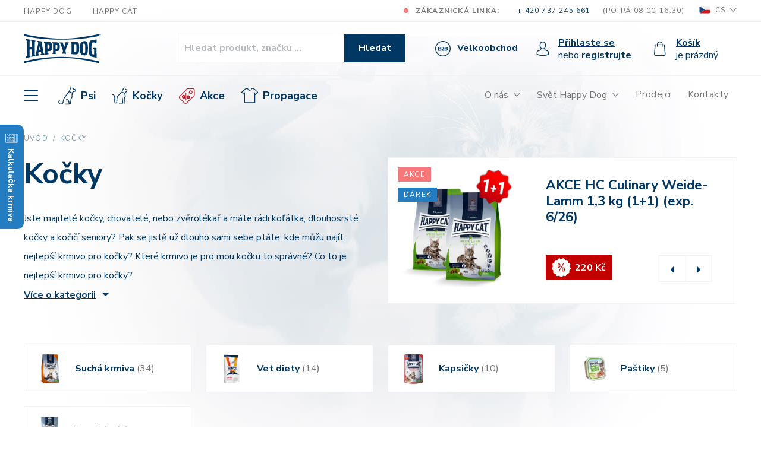

--- FILE ---
content_type: text/html; charset=utf-8
request_url: https://www.happydog.cz/cs/kocky?hmotnost01=0.3
body_size: 14387
content:
<!DOCTYPE HTML>
<html lang="cs">


<head>
<meta charset="UTF-8">
<meta http-equiv="content-type" content="text/html; charset=utf-8">
<title> Kočky | HAPPYDOG.CZ</title>
<meta name="robots" content="index, follow">
<meta name="title" content="Kočky">
<meta name="description" content="Happy Cat Vám nabízí velký výběr vysoce kvalitních kočičích krmiv pro Vášho pokojového tygra – bez ohledu na to, pro jakou životní fázi.
">
<meta name="viewport" content="width=device-width, initial-scale=1, maximum-scale=1">

<meta property="og:title" content="Kočky">
<meta property="og:url" content="https://www.happydog.cz/cs/kocky">
<meta property="og:image" content="https://www.happydog.cz/files/images/5c/e4/5ce43e3534f8ab6232aca55690be5871.png">

	<meta name="msapplication-TileColor" content="#ffffff">
	<meta name="msapplication-config" content="/shop/favicon/browserconfig.xml">
	<meta name="theme-color" content="#ffffff">
	<meta name="google-site-verification" content="yKdeCftMffKtdAuM4dU4u_1Uyrsohx_1s2BDJHEQScs">
	<meta name="seznam-wmt" content="ywlpWmhOHenOu5puz2V2aGxIvPCpAl63">
	<link rel="apple-touch-icon" sizes="180x180" href="/shop/favicon/apple-touch-icon.png">
	<link rel="icon" type="image/png" sizes="32x32" href="/shop/favicon/favicon-32x32.png">
	<link rel="icon" type="image/png" sizes="16x16" href="/shop/favicon/favicon-16x16.png">
	<link rel="manifest" href="/shop/favicon/site.webmanifest">
	<link rel="mask-icon" href="/shop/favicon/safari-pinned-tab.svg" color="#003964">
	<link rel="shortcut icon" href="/shop/favicon/favicon.ico">

	<link rel="canonical" href="https://www.happydog.cz/cs/kocky">
	<link rel="alternate" hreflang="cs-CZ" href="https://www.happydog.cz/cs/kocky">
	<link rel="alternate" hreflang="sk-SK" href="https://www.happydog.cz/sk/kocky">

	<!-- google fonts -->
	<link href="//fonts.googleapis.com/css?family=Nunito+Sans:400,400i,700,700i&display=swap&subset=latin-ext"
			rel="stylesheet">
	<!-- font awesome -->
	<link rel="stylesheet" href="https://www.happydog.cz/shop/css/fa-all.min.css">
	<!-- smart photo -->
	<link rel="stylesheet" href="https://www.happydog.cz/shop/css/smartphoto.min.css">
	<link rel="stylesheet" href="https://www.happydog.cz/shop/css/alertify.core.css">
	<link rel="stylesheet" href="https://www.happydog.cz/shop/css/alertify.default.css">
	<!-- flip clock -->
	<link rel="stylesheet" href="https://www.happydog.cz/shop/css/flipclock.css">
	<!-- bootstrap and jquery -->
	<!-- Latest compiled and minified CSS -->
	<link rel="stylesheet" href="//maxcdn.bootstrapcdn.com/bootstrap/4.2.1/css/bootstrap.min.css">

	<script src="//fastly.jsdelivr.net/npm/intersection-observer@0.5.1/intersection-observer.js"></script>
	<script src="//fastly.jsdelivr.net/npm/vanilla-lazyload@12.0.0/dist/lazyload.min.js"></script>


	<!-- jQuery library -->
	<script src="//ajax.googleapis.com/ajax/libs/jquery/3.4.1/jquery.min.js"></script>

	<!-- Popper JS -->
	<script src="//cdnjs.cloudflare.com/ajax/libs/popper.js/1.14.6/umd/popper.min.js"></script>
	<!-- Latest compiled JavaScript -->
	<script src="//maxcdn.bootstrapcdn.com/bootstrap/4.2.1/js/bootstrap.min.js"></script>
	<script src="//unpkg.com/masonry-layout@4/dist/masonry.pkgd.min.js"></script>

	<link rel="stylesheet" type="text/css" href="//fastly.jsdelivr.net/npm/slick-carousel@1.8.1/slick/slick.css">
	<script type="text/javascript" src="//fastly.jsdelivr.net/npm/slick-carousel@1.8.1/slick/slick.min.js"></script>

	<link rel="stylesheet" href="//ajax.googleapis.com/ajax/libs/jqueryui/1.12.1/themes/smoothness/jquery-ui.css">
	<script src="//ajax.googleapis.com/ajax/libs/jqueryui/1.12.1/jquery-ui.min.js"></script>

	<link rel="stylesheet" type="text/css" href="https://www.happydog.cz/shop/css/style.css?_ts=2026012320-12">
	<link rel="stylesheet" type="text/css" href="https://www.happydog.cz/shop/css/custom.css?_ts=2026012320-12">
	<script src="https://www.happydog.cz/shop/js/live-form-validation.js"></script>
	<script src="https://www.happydog.cz/shop/js/smartphoto.min.js"></script>
	<script src="https://www.happydog.cz/shop/js/flipclock.min.js"></script>
	<script src="https://www.happydog.cz/shop/js/flipclock.cs.js"></script>
	<script src="https://www.happydog.cz/shop/js/main.js?_ts=2026012320-12"></script>
	<script src="https://www.happydog.cz/shop/js/alertify.js"></script>

	<script>
		(function (d, t, k) {
			var s = d.getElementsByTagName(t)[0], a = d.createElement(t)
			a.async = true;
			a.src = '//cookies.pro-idea.cz/scripts/'+k+'/cc.js'
			s.parentNode.insertBefore(a, s)
		})(document, 'script', 'TAI4EJBJ-0ENKS1UYS5TOUF-UDF8WMTK');
	</script>

	<script>
		window.dataLayer = window.dataLayer || [];
		window.dataLayer.push({
			"category": "Hobby | Chovatelské potřeby | Pro kočky | Krmivo a vitamíny pro kočky",
			"itemId": "",
			"pageType": "category",
		});
	</script>

	<!-- Google Tag Manager -->
<script>(function(w,d,s,l,i){ w[l]=w[l]||[];w[l].push({'gtm.start':
				new Date().getTime(),event:'gtm.js'});var f=d.getElementsByTagName(s)[0],
			j=d.createElement(s),dl=l!='dataLayer'?'&l='+l:'';j.async=true;j.src=
			'https://www.googletagmanager.com/gtm.js?id='+i+dl;f.parentNode.insertBefore(j,f);
	})(window,document,'script','dataLayer','GTM-KHRWCC8');</script>
	<!-- End Google Tag Manager -->

</head>
<body>
<a href="/cs/kalkulacka-krmne-davky" class="btn btn-calc">
    <span class="btn-calc-ico">
      <img src="/shop/images/calc-ico.svg" alt="calculator" class="img-fluid">
    </span>
	<span class="btn-calc-text">
      Kalkulačka krmiva
    </span>
	<span class="btn-calc-text btn-calc-text-mobile">
      Kalkulačka ceny krmné dávky
    </span>
</a>
<!-- Google Tag Manager (noscript) -->
<noscript><iframe src="https://www.googletagmanager.com/ns.html?id=GTM-KHRWCC8"
			height="0" width="0" style="display:none;visibility:hidden"></iframe></noscript>
<!-- End Google Tag Manager (noscript) -->

<div class="flashes" style="display: none;" id="snippet--flashMessagesAlertify">
	
</div>

<header>
	<div class="header-top-wrap">
		<div class="container">
			<div class="row">
				<div class="col-12">
					<div class="header-top">
						<div class="header-top-left">
							<ul>
								<li><a href="/cs/znacky-krmiv/znacka-krmiv/happy-dog">Happy Dog</a></li>
								<li><a href="/cs/znacky-krmiv/znacka-krmiv/happy-cat">Happy Cat</a></li>
							</ul>
						</div>
						<div class="header-top-right">
							<div class="header-phone">
								<span><strong>Zákaznická linka:</strong></span>

<span><a href="tel:00420737245661">+ 420 737 245 661</a></span>

<span>(po-pá 08.00-16.30) </span>

							</div>
							<div class="flag">
								<div class="dropdown">
									<button type="button" class="btn dropdown-toggle" data-toggle="dropdown">
										<img src="https://www.happydog.cz/shop/images/flags/cs.svg" alt="">
										CS
									</button>
									<div class="dropdown-menu">
										<a class="dropdown-item" href="/sk/kocky">
											<img src="https://www.happydog.cz/shop/images/flags/sk.svg" alt="">
											SK
										</a>
									</div>
								</div>
							</div>
						</div>
					</div>
				</div>
			</div>
		</div>
	</div>
	<div class="header-main-wrap">
		<div class="container">
			<div class="header-main">
				<div class="header-logo">
					<a href="/cs">
						<img src="https://www.happydog.cz/shop//images/logo.svg" alt="">
					</a>
				</div>
				<div class="header-main-content">
<div class="header-search">
	<form action="/cs/kocky" method="post" id="frm-header-search-searchForm">
		<div class="input-group">
			<input data-url="/cs/kocky?header-search-query=searchTerm&amp;do=header-search-search" type="text" class="form-control" id="autoComplete" placeholder="Hledat produkt, značku … " name="searchTerm">
			<span class="input-group-btn">
				<button class="btn" type="submit" name="_submit">Hledat</button>
			 </span>
		</div>
	<input type="hidden" name="_do" value="header-search-searchForm-submit"><!--[if IE]><input type=IEbug disabled style="display:none"><![endif]-->
</form>


	<div class="whisper-wrap hidden">
		<div class="whisper" id="snippet-header-search-whisperContent">



		</div>
	</div>
</div>

<div class="header-search-mobile">
	<a href="" class="header-search-btn">
		<img src="https://www.happydog.cz/shop/images/search_icon.svg" alt="">
	</a>
	<div class="header-search-input">
		<form action="/cs/kocky" method="post" id="frm-header-search-searchForm">
			<div class="input-group">
				<input data-url="/cs/kocky?header-search-query=searchTerm&amp;do=header-search-search" type="text" class="form-control" id="autoComplete-mobile" placeholder="Hledat produkt, značku … " name="searchTerm">
				<span class="input-group-btn">
					<button class="btn" type="submit" name="_submit">Hledat</button>
				</span>
			</div>
		<input type="hidden" name="_do" value="header-search-searchForm-submit"><!--[if IE]><input type=IEbug disabled style="display:none"><![endif]-->
</form>


		<div class="whisper-wrap hidden">
			<div class="whisper" id="snippet-header-search-whisperContentMobile">



			</div>
		</div>

	</div>
</div>
					<div class="header-b2b">
						<a href="/cs/velkoobchod">
							<img src="/shop/images/ico-b2b.svg">
							<span class="b2b-text">Velkoobchod</span>
						</a>
					</div>
					<div class="header-login" id="snippet-header-headerLogin">
                        							<span><a href="#login-popup" class="login" data-toggle="modal">Přihlaste se</a> nebo <a href="/cs/registrace" class="reg">registrujte</a>.</span>

					</div>
					<a href="#login-popup" class="header-login-mobile" data-toggle="modal">
						<img src="https://www.happydog.cz/shop/images/user.svg" alt="user">
					</a>
<div class="header-cart dropdown">
		<a href="/cs/kosik" class="cart-link"><span>Košík</span></a>
<div id="snippet-header-headerCart-header">		<div class="cart-text">je prázdný</div>
</div>
	<div class="dropdown-menu cart-menu keep-open">
		<div class="cart-menu-content" >
			<div class="heading" id="snippet-header-headerCart-desc">
				<h4>Momentálně nemáte v košíku vloženo žádné zboží</h4>
			</div>
<div id="snippet-header-headerCart-content">			<div class="header-cart-items-wrapper">

			</div>



</div>
		</div>
	</div>
</div>
<!-- Modal -->
<div class="modal fade modal-cart" id="cart-popup" tabindex="-1" role="dialog">
	<div class="modal-dialog" role="document">
		<div class="modal-content">
			<button type="button" class="close" data-dismiss="modal" aria-label="Close">
				<img src="https://www.happydog.cz/shop/images/close-blue.svg" alt="">
			</button>
			<div class="modal-body">

				<div class="main-content" id="snippet-header-headerCart-dialog">
					<div class="main-content-left" style="width: 100%;" id="snippet-header-headerCart-addedCartDialogContent">
													<div class="row" style="width: 100%">
								<h5>Momentálně nemáte v košíku vloženo žádné zboží</h5>
							</div>
					</div>

				</div>

<div id="snippet-header-headerCart-addedCartDialogAccessories"></div>
<div id="snippet-header-headerCart-addedCartDialogActualCart"></div>
			</div>
		</div>
	</div>
</div>
<!-- END Modal -->				</div>
			</div>
		</div>
	</div>
<div class="header-menu-wrap" id="snippet-header-menu-bigLeftMenu">
	<!-- The Modal -->
	<div class="modal menu-modal" id="menu-modal">
		<div class="modal-dialog">
			<div class="modal-content">
				<!-- Modal Header -->
				<div class="modal-header">
					<button type="button" class="close" data-dismiss="modal"><img src="https://www.happydog.cz/shop/images/close.svg" alt=""></button>
					<div class="modal-header-content">
						<div class="menu-brand">
							<img src="https://www.happydog.cz/shop/images/logo-white.svg" alt="">
						</div>
						<div class="menu-phone">
							<p><strong>Zákaznická linka:</strong></p>

<p><a href="tel:00420737245661">+ 420 737 245 661</a></p>

<p>(po-pá 08.00-16.30) </p>

						</div>
						<div class="menu-mail">
							<div class="name"><span>napište</span> nám:</div><a href="mailto:info@happydog.cz">info@happydog.cz</a>

						</div>
					</div>
				</div>

				<!-- Modal body -->
				<div class="modal-body">
					<div class="modal-menu-icons">
						<div class="row">
							<div class="col-12 col-sm-6 d-flex flex-wrap">
								<a href="#login-popup" class="modal-menu-login" data-toggle="modal">
									Přihlášení
								</a>
								<a href="/cs/registrace" class="modal-menu-registration">
									Registrace
								</a>
							</div>
							<div class="col-12 col-sm-6">
								<span class="modal-menu-cart empty">Košík je prázdný</span>
							</div>
						</div>
					</div>
					<div class="modal-menu-wrap">
						<div class="grid">
							<div class="modal-menu-item">
								<h3>Sortiment</h3>
								<ul>
									<li>
                                        
											<a href="/cs/psi">Psi</a>
									</li>
									<li>
                                        
											<a href="/cs/kocky">Kočky</a>
									</li>
									<li>
                                        
											<a href="/cs/akce">Akce</a>
									</li>
									<li>
                                        
											<a href="/cs/propagace">Propagace</a>
									</li>
								</ul>
								<h3>Vše o nákupu</h3>

<ul>
	<li><a href="/cs/vse-o-nakupu/obchodni-podminky">Obchodní podmínky</a></li>
	<li><a href="/cs/vse-o-nakupu/doprava">Doprava a platba</a></li>
	<li><a href="/cs/vse-o-nakupu/reklamacni-rad">Reklamační řád</a></li>
	<li><a href="/cs/vse-o-nakupu//rozvozove-trasy">Rozvozové trasy</a></li>
	<li><a href="/cs/vse-o-nakupu/zpracovani-osobnich-udaju">Zpracování osobních údajů</a></li>
	<li><a href="/cs/vse-o-nakupu/vernostni-program-happy-body">Bonus program</a></li>
	<li><a href="/cs/chovatelsky-program">Chovatelský program</a></li>
	<li><a href="/cs/registrace">Registrace</a></li>
</ul>

							</div>
							<div class="modal-menu-item">
								<h3>Značky</h3>
								<ul>
									<li>
										<a href="/cs/znacky-krmiv/znacka-krmiv/happy-dog">Happy Dog</a>
									</li>
									<li>
										<a href="/cs/znacky-krmiv/znacka-krmiv/happy-cat">Happy Cat</a>
									</li>
								</ul>
								
							</div>
							<div class="modal-menu-item">
								<h3>O nás</h3>

<ul>
	<li><a href="/cs/o-nas-euroben">O společnosti Euroben</a></li>
	<li><a href="/cs/znacky-krmiv">Značky krmiv</a></li>
	<li><a href="/cs/prodejci-happy-dog">Prodejci</a></li>
	<li><a href="/cs/poradna-happy-dog">Naše poradna</a></li>
	<li><a href="/cs/poradna-happy-dog/specificky-dotaz">Individuální poradna</a></li>
	<li><a href="/cs/udalosti">Výstavy psů a koček</a></li>
	<li><a href="/cs/udalosti">Sponzorované akce</a></li>
	<li><a href="/cs/pomahame">Pomáháme</a></li>
	<li><a href="/cs/kariera">Kariéra </a></li>
	<li><a href="/cs/aktuality">Aktuality</a></li>
	<li><a href="/cs/o-nas/ke-stazeni">Ke stažení</a></li>
	<li><a href="/cs/o-nas/produktove-prehledy">Produktové přehledy</a></li>
	<li><a href="/cs/o-nas/produktovky">Produktové fotografie</a></li>
	<li><a href="/cs/prodejna-a-kontakty">Kontakty</a></li>
</ul>

							</div>
							<div class="modal-menu-item">
								<h3>Svět Happy Dog</h3>

<ul>
	<li><a href="/cs/svet-happy-dog">Svět Happy Dog</a></li>
	<li><a href="/cs/pribeh-happy-dog">Příběh Happy Dog</a></li>
	<li><a href="/cs/happy-dog-v-cechach">Happy Dog v Čechách</a></li>
</ul>

							</div>
						</div>
					</div>
					<div class="modal-menu-social">
						<a href="https://www.facebook.com/HAPPYDOG.cz" target="_blank"><i class="fab fa-facebook-f"></i></a>
						<a href="https://www.instagram.com/happydog_cz.sk" target="_blank"><i class="fab fa-instagram"></i></a>
						<a href="https://www.youtube.com/channel/UCUB0xoKmFPFihvvmmjvA9Nw" target="_blank"><i class="fab fa-youtube"></i></a>
					</div>
				</div>

				<!-- Modal footer -->
				<div class="modal-footer">
				</div>

			</div>
		</div>
	</div>
	<div class="header-menu">
		<div class="container">
			<div class="row">
				<div class="col-12 col-lg-7 header-hamburger">
					<div class="header-menu-main">
						<button type="button" class="btn" data-toggle="modal" data-target="#menu-modal">
							<img src="https://www.happydog.cz/shop/images/menu-icon.svg" alt="">
						</button>
						<ul>
							<li>
								<a href="/cs/psi">
									<div class="icon dog">
										<img src="/shop/icons/ico-dog.svg" alt="Psi">
									</div>
									Psi
								</a>
							</li>
							<li>
								<a href="/cs/kocky">
									<div class="icon cat">
										<img src="/shop/icons/ico-cat.svg" alt="Kočky">
									</div>
									Kočky
								</a>
							</li>
							<li>
								<a href="/cs/akce">
									<div class="icon sale">
										<img src="/shop/icons/ico-sale.svg" alt="Akce">
									</div>
									Akce
								</a>
							</li>
							<li>
								<a href="/cs/propagace">
									<div class="icon reklamni-predmety">
										<img src="/shop/icons/ico-reklamni-predmety.svg" alt="Propagace">
									</div>
									Propagace
								</a>
							</li>
						</ul>
					</div>
				</div>
				<div class="col-12 col-lg-5">
					<ul class="header-menu-grey">
						<li>
							
							<div class="dropdown header-menu-dropdown">
								<button type="button" class="btn dropdown-toggle" data-toggle="dropdown">
									O nás
								</button>
								<div class="dropdown-menu">
									<ul>
		<li><a class="dropdown-item" href="/cs/o-nas-euroben">O společnosti Euroben</a></li>
		<li><a class="dropdown-item" href="/cs/znacky-krmiv">Značky krmiv</a></li>
		<li><a class="dropdown-item" href="/cs/prodejci-happy-dog">Prodejci</a></li>
		<li><a class="dropdown-item" href="/cs/poradna-happy-dog">Naše poradna</a></li>
		<li><a class="dropdown-item" href="/cs/poradna-happy-dog/specificky-dotaz">Individuální poradna</a></li>
		<li><a class="dropdown-item" href="/cs/udalosti">Výstavy psů a koček</a></li>
		<li><a class="dropdown-item" href="/cs/vse-o-nakupu/rozvozove-trasy">Rozvozové trasy</a></li>
		<li><a class="dropdown-item" href="/cs/pomahame">Pomáháme</a></li>
		<li><a class="dropdown-item" href="/cs/kariera">Kariéra</a></li>
		<li><a class="dropdown-item" href="/cs/aktuality">Aktuality</a></li>
		<li><a class="dropdown-item" href="/cs/o-nas/ke-stazeni">Ke stažení</a></li>
		<li><a class="dropdown-item" href="/cs/o-nas/produktove-prehledy">PRODUKTOVÉ PŘEHLEDY</a></li>
		<li><a class="dropdown-item" href="/cs/prodejna-a-kontakty">Kontakty</a></li>
	</ul>
								</div>
							</div>
						</li>
						<li>
							
							<div class="dropdown header-menu-dropdown">
								<button type="button" class="btn dropdown-toggle" data-toggle="dropdown">
									Svět Happy Dog
								</button>
								<div class="dropdown-menu">
									<ul>
		<li><a class="dropdown-item" href="/cs/svet-happy-dog">Svět Happy Dog</a></li>
		<li><a class="dropdown-item" href="/cs/pribeh-happy-dog">Příběh Happy Dog</a></li>
		<li><a class="dropdown-item" href="/cs/happy-dog-v-cechach">Happy Dog v Čechách</a></li>
		<li><a class="dropdown-item" href="/cs/produktove-rady-happy-dog">Produktové řady Happy Dog</a></li>
		<li><a class="dropdown-item" href="https://www.happydog.cz/cs/produktove-rady-happy-cat">Produktové řady Happy Cat</a></li>
	</ul>
								</div>
							</div>
						</li>
						<li>
															<a href="/cs/prodejci-happy-dog">Prodejci</a>
						</li>
						<li>
															<a href="/cs/prodejna-a-kontakty">Kontakty</a>
						</li>
					</ul>
				</div>
			</div>
		</div>
	</div>
</div></header>

<div class="modal fade modal-cart login-popup" id="login-popup" tabindex="-1" role="dialog">
	<div class="modal-dialog" role="document">
		<div class="modal-content">
			<button type="button" class="close" data-dismiss="modal" aria-label="Close">
				<img src="https://www.happydog.cz/shop/images/close-blue.svg" alt="">
			</button>
			<div class="modal-body">
				<div class="login-popup-content">
					<div class="login-page">
						<div class="row">
							<div class="col-md-6 col-lg-6 login-left">
								<h2>Přihlášení</h2>
								<div class="login-area">
<div id="snippet-header-headerLogin-loginForm">	                                    <form action="/cs/kocky" method="post" id="frm-header-headerLogin-form" class="ajax">
											<div class="form-group">
												<label for="frm-header-headerLogin-form-email">E-mail</label>
												<input class="form-control" placeholder="@" type="email" name="email" id="frm-header-headerLogin-form-email" required data-nette-rules='[{"op":":filled","msg":"Zadejte e-mail"},{"op":":email","msg":"Please enter a valid email address."}]'>
											</div>
											<div class="form-group">
												<label for="frm-header-headerLogin-form-password">Heslo</label>
												<input class="form-control" value="" type="password" name="password" id="frm-header-headerLogin-form-password" required data-nette-rules='[{"op":":filled","msg":"Zadejte heslo"}]'>
												<a href="#" class="simple-link forgot-password-trigger">Zapomněli jste své heslo?</a>
											</div>
											<button class="btn btn-blue" type="submit" name="login" value="Přihlásit se">
												Přihlásit se
											</button>
	                                    <input type="hidden" name="_do" value="header-headerLogin-form-submit"></form>

</div>
								</div>
								<div class="forgot-password-area">
<div id="snippet-header-headerLogin-forgotPasswordForm">	                                    <form action="/cs/kocky" method="post" id="frm-forgotPassword" class="ajax">
		                                    <div class="info-text">Vyplňte svůj přihlašovací e-mail, zašleme Vám další instrukce.</div><br>
											<div class="form-group">
												<label for="frm-forgotPassword-email">E-mail <span>*</span></label>
												<input class="form-control" value="" type="text" name="email" id="frm-forgotPassword-email" required data-nette-rules='[{"op":":filled","msg":"Zadejte svůj e-mail"}]'>
												<a href="#" class="simple-link login-trigger">Zpět k přihlášení</a>
											</div>
											<button class="btn btn-blue" type="submit" name="_submit">Odeslat</button>
	                                    <input type="hidden" name="_do" value="forgotPassword-submit"><!--[if IE]><input type=IEbug disabled style="display:none"><![endif]-->
</form>

</div>
								</div>
								<div class="divider"></div>
								<a href="/cs/facebook-login" class="btn btn-social">
									<i class="fab fa-facebook-f"></i>Přihlásit se přes Facebook
								</a>
								<a href="/cs/google-login" class="btn btn-social google">
									<i class="fab fa-google"></i>Přihlásit se přes Google
								</a>
							</div>
							<div class="col-md-6 col-lg-6 blue-box-wrap">
								<div class="blue-box">
									<h2>Nedaří se přihlásit? Nezoufejte.<br />
<img alt="" src="/files/editor/images/Bannery/nejde_to_v2.png" style="height:183px; width:300px" /></h2>

<section>Náš e-shop prošel řadou vylepšení. <br />
Pokud tedy máte starší účet, tak může nastat problém s příhlášením.<br />
Zádrhel ovšem můžete vyřešit <strong><a href="https://www.happydog.cz/cs/jak-si-obnovit-prihlaseni">jednoduchou<br />
obnovou hesla</a></strong><a href="https://www.happydog.cz/cs/jak-si-obnovit-prihlaseni"><strong> ◀︎ NÁVOD ZDE</strong></a>.</section>

<section>Pokud potřebujete poradit, tak se nám můžete ozvat na tel.: <strong>+420 737 245 661.</strong><br />
 </section>

<h2>Ještě nemáte účet?</h2>

<p><a href="/cs/registrace" class="btn btn-blue">Chci se zaregistrovat</a>.</p>

<p> </p>

								</div>
							</div>
						</div>
					</div>
				</div>
			</div>
		</div>
	</div>
</div>

<div id="snippet--mainContent">
		<style>
			body {
				background: url("https\:\/\/www\.happydog\.cz\/files\/images\/6a\/bd\/6abd1e8c21da8d2bf8499f14b3aa453d\.jpg") no-repeat top right;
			}
		</style>

	<div class="product-list">
		<div class="container">

<div class="row">
	<div class="col-lg-12">
		<ul class="breadcrumb">
			<li class="breadcrumb-item "><a href="/cs/uvod">Úvod</a></li>
			<li class="breadcrumb-item active">Kočky</li>
		</ul>
	</div>
</div>

			<div class="row">
				<div class="m-b-md col-lg-5 col-xl-6 mb-4">
					<h1>Kočky</h1>
					<div>
						<div class="perex">
							<p>Jste majitelé kočky, chovatelé, nebo zvěrolékař a máte rádi koťátka, dlouhosrsté kočky a kočičí seniory? Pak se jistě už dlouho sami sebe ptáte: kde můžu najít nejlepší krmivo pro kočky? Které krmivo je pro mou kočku to správné? Co to je nejlepší krmivo pro kočky?</p>

						</div>
						<div id="category-info" class="text collapse">
							<p>Happy Cat Vám nabízí velký výběr vysoce kvalitních kočičích krmiv pro Vášho pokojového tygra – bez ohledu na to, pro jakou životní fázi.</p>

						</div>
						<button type="button" class="btn btn-info btn-arrow btn-collapse-trigger collapsed" data-toggle="collapse" data-target="#category-info">Více o kategorii</button>
					</div>
				</div>
				<div class="col-md-10 col-lg-7 col-xl-6">
					<div id="category-discounts" class="category-discounts-overlay carousel slide" data-ride="carousel">
						<div class="carousel-inner">
 									<a href="/cs/akce/akce-hc-culinary-weide-lamm-1-3-kg-1-1-exp-6-26" class="category-discount carousel-item slide active">
 										<div class="badge-wrap">
 											<span class="badge red">Akce</span>
 											<span class="badge blue">Dárek</span>
 										</div>
 										<div class="discount-image">
 											<img src="https://www.happydog.cz/files/images/2a/67/2a674e0b4f9f9d93_w-455_h-500_c-fill_q-80.jpg" alt="AKCE HC Culinary Weide-Lamm 1,3 kg (1+1)  (exp. 6/26)">
 										</div>
 										<div class="discount-desc">
 											<span class="name">AKCE HC Culinary Weide-Lamm 1,3 kg (1+1)  (exp. 6/26)</span>
 												<div class="new-price">
 													<span>
 														<img src="/shop/images/icon-discount.svg">
 														220 Kč
 													</span>
 												</div>
 										</div>
 									</a>
 									<a href="/cs/akce/akce-hc-sterilised-weide-lamm-jehneci-1-3-kg-1-1-exp-6-26" class="category-discount carousel-item slide">
 										<div class="badge-wrap">
 											<span class="badge red">Akce</span>
 											<span class="badge blue">Dárek</span>
 										</div>
 										<div class="discount-image">
 											<img src="https://www.happydog.cz/files/images/ea/19/ea196b90a4190bdbd5becd5220293204.jpg" alt="Akce HC Sterilised Weide-Lamm / Jehnečí 1,3 kg (1+1) (exp. 6/26)">
 										</div>
 										<div class="discount-desc">
 											<span class="name">Akce HC Sterilised Weide-Lamm / Jehnečí 1,3 kg (1+1) (exp. 6/26)</span>
 												<div class="new-price">
 													<span>
 														<img src="/shop/images/icon-discount.svg">
 														220 Kč
 													</span>
 												</div>
 										</div>
 									</a>
 									<a href="/cs/akce/akce-minkas-kitten-care-geflugel-10-kg-16x-minkas-duo-pate-100-g" class="category-discount carousel-item slide">
 										<div class="badge-wrap">
 											<span class="badge red">Akce</span>
 											<span class="badge blue">Dárek</span>
 										</div>
 										<div class="discount-image">
 											<img src="https://www.happydog.cz/files/images/d9/9d/d99da78995e9494c_w-455_h-500_c-fill_q-80.jpg" alt="AKCE Minkas Kitten Care Geflügel 10 Kg + 16x Minkas Duo Paté 100 g">
 										</div>
 										<div class="discount-desc">
 											<span class="name">AKCE Minkas Kitten Care Geflügel 10 Kg + 16x Minkas Duo Paté 100 g</span>
 												<div class="new-price">
 													<span>
 														<img src="/shop/images/icon-discount.svg">
 														965 Kč
 													</span>
 												</div>
 										</div>
 									</a>
 									<a href="/cs/akce/akce-minkas-junior-care-geflugel-10-kg-16x-minkas-duo-pate-100-g" class="category-discount carousel-item slide">
 										<div class="badge-wrap">
 											<span class="badge red">Akce</span>
 											<span class="badge blue">Dárek</span>
 										</div>
 										<div class="discount-image">
 											<img src="https://www.happydog.cz/files/images/81/f2/81f22558d2caaf55_w-455_h-500_c-fill_q-80.jpg" alt="AKCE Minkas Junior Care Geflügel 10 Kg + 16x Minkas Duo Paté 100 g">
 										</div>
 										<div class="discount-desc">
 											<span class="name">AKCE Minkas Junior Care Geflügel 10 Kg + 16x Minkas Duo Paté 100 g</span>
 												<div class="new-price">
 													<span>
 														<img src="/shop/images/icon-discount.svg">
 														965 Kč
 													</span>
 												</div>
 										</div>
 									</a>
 									<a href="/cs/akce/akce-minkas-hairball-control-geflugel-10-kg-16x-minkas-duo-pate-100-g" class="category-discount carousel-item slide">
 										<div class="badge-wrap">
 											<span class="badge red">Akce</span>
 											<span class="badge blue">Dárek</span>
 										</div>
 										<div class="discount-image">
 											<img src="https://www.happydog.cz/files/images/d8/a9/d8a9141b9c2258d8_w-455_h-500_c-fill_q-80.jpg" alt="AKCE Minkas Hairball Control Geflügel 10 Kg + 16x Minkas Duo Paté 100 g ">
 										</div>
 										<div class="discount-desc">
 											<span class="name">AKCE Minkas Hairball Control Geflügel 10 Kg + 16x Minkas Duo Paté 100 g </span>
 												<div class="new-price">
 													<span>
 														<img src="/shop/images/icon-discount.svg">
 														885 Kč
 													</span>
 												</div>
 										</div>
 									</a>
 									<a href="/cs/akce/akce-minkas-urinary-care-geflugel-10-kg-16x-minkas-duo-pate-100-g" class="category-discount carousel-item slide">
 										<div class="badge-wrap">
 											<span class="badge red">Akce</span>
 											<span class="badge blue">Dárek</span>
 										</div>
 										<div class="discount-image">
 											<img src="https://www.happydog.cz/files/images/5f/7f/5f7f59f675f20af4_w-455_h-500_c-fill_q-80.jpg" alt="AKCE Minkas Urinary Care Geflügel 10 Kg + 16x Minkas Duo Paté 100 g">
 										</div>
 										<div class="discount-desc">
 											<span class="name">AKCE Minkas Urinary Care Geflügel 10 Kg + 16x Minkas Duo Paté 100 g</span>
 												<div class="new-price">
 													<span>
 														<img src="/shop/images/icon-discount.svg">
 														885 Kč
 													</span>
 												</div>
 										</div>
 									</a>
 									<a href="/cs/akce/akce-minkas-sterilised-lachs-10-kg-16x-minkas-duo-pate-100-g" class="category-discount carousel-item slide">
 										<div class="badge-wrap">
 											<span class="badge red">Akce</span>
 											<span class="badge blue">Dárek</span>
 										</div>
 										<div class="discount-image">
 											<img src="https://www.happydog.cz/files/images/a4/33/a433370029cf2cc4_w-455_h-500_c-fill_q-80.jpg" alt="AKCE Minkas Sterilised Lachs 10 Kg + 16x Minkas Duo Paté 100 g">
 										</div>
 										<div class="discount-desc">
 											<span class="name">AKCE Minkas Sterilised Lachs 10 Kg + 16x Minkas Duo Paté 100 g</span>
 												<div class="new-price">
 													<span>
 														<img src="/shop/images/icon-discount.svg">
 														895 Kč
 													</span>
 												</div>
 										</div>
 									</a>
 									<a href="/cs/akce/akce-minkas-sterilised-geflugel-10-kg-16x-minkas-duo-pate-100-g" class="category-discount carousel-item slide">
 										<div class="badge-wrap">
 											<span class="badge red">Akce</span>
 											<span class="badge blue">Dárek</span>
 										</div>
 										<div class="discount-image">
 											<img src="https://www.happydog.cz/files/images/b4/e2/b4e2c550d7ae19d2_w-455_h-500_c-fill_q-80.jpg" alt="AKCE Minkas Sterilised Geflügel 10 Kg + 16x Minkas Duo Paté 100 g">
 										</div>
 										<div class="discount-desc">
 											<span class="name">AKCE Minkas Sterilised Geflügel 10 Kg + 16x Minkas Duo Paté 100 g</span>
 												<div class="new-price">
 													<span>
 														<img src="/shop/images/icon-discount.svg">
 														885 Kč
 													</span>
 												</div>
 										</div>
 									</a>
 									<a href="/cs/akce/akce-minkas-perfect-mix-geflugel-fisch-lamm-10-kg-16x-minkas-duo-pate-100-g" class="category-discount carousel-item slide">
 										<div class="badge-wrap">
 											<span class="badge red">Akce</span>
 											<span class="badge blue">Dárek</span>
 										</div>
 										<div class="discount-image">
 											<img src="https://www.happydog.cz/files/images/1d/0f/1d0f2a8fef624e1d_w-455_h-500_c-fill_q-80.jpg" alt="AKCE Minkas Perfect Mix Geflügel, Fisch &amp; Lamm 10 Kg + 16x Minkas Duo Paté 100 g">
 										</div>
 										<div class="discount-desc">
 											<span class="name">AKCE Minkas Perfect Mix Geflügel, Fisch &amp; Lamm 10 Kg + 16x Minkas Duo Paté 100 g</span>
 												<div class="new-price">
 													<span>
 														<img src="/shop/images/icon-discount.svg">
 														885 Kč
 													</span>
 												</div>
 										</div>
 									</a>
 									<a href="/cs/akce/akce-kapsicka-mis-care-haut-fell-kuze-srst-85-g-1-1-exp-4-26" class="category-discount carousel-item slide">
 										<div class="badge-wrap">
 											<span class="badge red">Akce</span>
 											<span class="badge blue">Dárek</span>
 										</div>
 										<div class="discount-image">
 											<img src="https://www.happydog.cz/files/images/47/bb/47bb5c0f5c90a538_w-455_h-500_c-fill_q-80.jpg" alt="AKCE Kapsička MIS Care Haut &amp; Fell / Kůže &amp; Srst 85 g 1 + 1 (exp. 4/26)">
 										</div>
 										<div class="discount-desc">
 											<span class="name">AKCE Kapsička MIS Care Haut &amp; Fell / Kůže &amp; Srst 85 g 1 + 1 (exp. 4/26)</span>
 												<div class="new-price">
 													<span>
 														<img src="/shop/images/icon-discount.svg">
 														23 Kč
 													</span>
 												</div>
 										</div>
 									</a>
						</div>
						<a class="carousel-control-prev slick-prev slick-arrow" href="#category-discounts" role="button" data-slide="prev">
						</a>
						<a class="carousel-control-next slick-next slick-arrow" href="#category-discounts" role="button" data-slide="next">
						</a>
					</div>
				</div>
			</div>

	<div class="row category-nav">
		<div class="col-12 btn-show-categories">
			<a href="#modal-categories" class="btn btn-light-blue" data-toggle="modal">
				<span class="text-change">Zobrazit podkategorie</span>
				<span class="number">(5)</span>
			</a>
		</div>

		<div class="modal mobile-modal modal-categories" id="modal-categories">
			<div class="modal-dialog">
				<div class="modal-content">
					<div class="modal-header">
						<h4 class="modal-title">Kočky</h4>
						<button type="button" class="close" data-dismiss="modal">
							<img src="https://www.happydog.cz/shop/images/close-blue.svg" alt="Zavřít">
						</button>
					</div>
					<div class="modal-body">
						<div class="row"></div> 
					</div>
				</div>
			</div>
		</div>

		<div class="categories-content">
			<div class="col-12 col-sm-6 col-md-3 col-lg-3 col-xl-3 category-nav-col">
				<a href="/cs/kocky/sucha-krmiva" class="item">
					<div class="image">
							<img src="https://www.happydog.cz/files/images/94/0e/940e63bbd5dfd47dabbc44bbd60d4569.jpg" class="img-fluid" alt="">
					</div>
					<div class="name">
						Suchá krmiva                                 <span class="number">(34)</span>
					</div>
				</a>
			</div>
			<div class="col-12 col-sm-6 col-md-3 col-lg-3 col-xl-3 category-nav-col">
				<a href="/cs/kocky/vet-diety" class="item">
					<div class="image">
							<img src="https://www.happydog.cz/files/images/22/b1/22b17e4b4c51242f7b49e0e1256f262c.jpg" class="img-fluid" alt="">
					</div>
					<div class="name">
						Vet diety <span class="number">(14)</span>
					</div>
				</a>
			</div>
			<div class="col-12 col-sm-6 col-md-3 col-lg-3 col-xl-3 category-nav-col">
				<a href="/cs/kocky/kapsicky" class="item">
					<div class="image">
							<img src="https://www.happydog.cz/files/images/1a/05/1a0595adc9d724940ac090278c38aecd.jpg" class="img-fluid" alt="">
					</div>
					<div class="name">
						Kapsičky <span class="number">(10)</span>
					</div>
				</a>
			</div>
			<div class="col-12 col-sm-6 col-md-3 col-lg-3 col-xl-3 category-nav-col">
				<a href="/cs/kocky/pastiky" class="item">
					<div class="image">
							<img src="https://www.happydog.cz/files/images/76/52/765296fc99e01d278592d439c67b1cc7.jpg" class="img-fluid" alt="">
					</div>
					<div class="name">
						Paštiky <span class="number">(5)</span>
					</div>
				</a>
			</div>
			<div class="col-12 col-sm-6 col-md-3 col-lg-3 col-xl-3 category-nav-col">
				<a href="/cs/kocky/pamlsky" class="item">
					<div class="image">
							<img src="https://www.happydog.cz/files/images/a9/ed/a9ed4e2b92c9f5ea82eb21623e63c289.jpg" class="img-fluid" alt="">
					</div>
					<div class="name">
						Pamlsky <span class="number">(3)</span>
					</div>
				</a>
			</div>
		</div>
	</div>

			<div class="row">
				<div class="col-12 products-content">
<div id="snippet-categoryDetail-leftFilter-leftFilter">
	<div class="left-filter">
		<form action="/cs/kocky" method="post" id="frm-categoryDetail-leftFilter-filterForm" class="ajax" data-init-after="priceFilter">

				<div class="filter-section">
					<a href="#filter-1"  class="btn btn-collapse" data-toggle="collapse">
						Věková skupina
						<i class="far fa-info-circle" data-toggle="tooltip" title="Puppy 1-6 měsíců
Junior 7-18 měsíců
Adult od 1,5 roku do 8 let
Senior nad 8 let"></i>
					</a>
					<div id="filter-1" class="collapse show">
						<div class="collapse-content">
							<div id="snippet-categoryDetail-leftFilter-leftFilter-1">
								<input id="1_34" name="1_34" type="checkbox" class="filter-item" value="1"
									   >
								<label for="1_34">Puppy / Kitten</label>
								<input id="1_7" name="1_7" type="checkbox" class="filter-item" value="1"
									   >
								<label for="1_7">Junior</label>
								<input id="1_29" name="1_29" type="checkbox" class="filter-item" value="1"
									   >
								<label for="1_29">Adult</label>
								<input id="1_30" name="1_30" type="checkbox" class="filter-item" value="1"
									   >
								<label for="1_30">Senior</label>
							</div>
						</div>
					</div>
				</div>
				<div class="filter-section">
					<a href="#filter-2"  class="btn btn-collapse" data-toggle="collapse">
						Velikost plemene
						<i class="far fa-info-circle" data-toggle="tooltip" title="Malá plemena s váhou do 9,5 kg | Střední plemena s váhou od 9,6 do 22 kg | Velká plemena s váhou od 23 kg"></i>
					</a>
					<div id="filter-2" class="collapse show">
						<div class="collapse-content">
							<div id="snippet-categoryDetail-leftFilter-leftFilter-2">
								<input id="2_3" name="2_3" type="checkbox" class="filter-item" value="1"
									   >
								<label for="2_3">Malá</label>
								<input id="2_5" name="2_5" type="checkbox" class="filter-item" value="1"
									   >
								<label for="2_5">Střední</label>
								<input id="2_6" name="2_6" type="checkbox" class="filter-item" value="1"
									   >
								<label for="2_6">Velká</label>
							</div>
						</div>
					</div>
				</div>
				<div class="filter-section">
					<a href="#filter-3"  class="btn btn-collapse" data-toggle="collapse">
						Kategorie krmiv
					</a>
					<div id="filter-3" class="collapse show">
						<div class="collapse-content">
							<div id="snippet-categoryDetail-leftFilter-leftFilter-3">
								<input id="3_10" name="3_10" type="checkbox" class="filter-item" value="1"
									   >
								<label for="3_10">Chovatelská</label>
								<input id="3_11" name="3_11" type="checkbox" class="filter-item" value="1"
									   >
								<label for="3_11">Ekonomická</label>
								<input id="3_12" name="3_12" type="checkbox" class="filter-item" value="1"
									   >
								<label for="3_12">Premium</label>
								<input id="3_13" name="3_13" type="checkbox" class="filter-item" value="1"
									   >
								<label for="3_13">Sensible / Sensitive</label>
								<input id="3_14" name="3_14" type="checkbox" class="filter-item" value="1"
									   >
								<label for="3_14">Super premium</label>
							</div>
						</div>
					</div>
				</div>
				<div class="filter-section">
					<a href="#filter-4"  class="btn btn-collapse" data-toggle="collapse">
						Určení krmiva
					</a>
					<div id="filter-4" class="collapse show">
						<div class="collapse-content">
							<div id="snippet-categoryDetail-leftFilter-leftFilter-4">
								<input id="4_65" name="4_65" type="checkbox" class="filter-item" value="1"
									   >
								<label for="4_65">Bezobilné</label>
								<input id="4_66" name="4_66" type="checkbox" class="filter-item" value="1"
									   >
								<label for="4_66">Bezlepkové</label>
								<input id="4_92" name="4_92" type="checkbox" class="filter-item" value="1"
									   >
								<label for="4_92">Monoprotein</label>
								<input id="4_67" name="4_67" type="checkbox" class="filter-item" value="1"
									   >
								<label for="4_67">Citlivost a alergie</label>
								<input id="4_68" name="4_68" type="checkbox" class="filter-item" value="1"
									   >
								<label for="4_68">Běžná aktivita</label>
								<input id="4_69" name="4_69" type="checkbox" class="filter-item" value="1"
									   >
								<label for="4_69">Snížená aktivita</label>
								<input id="4_70" name="4_70" type="checkbox" class="filter-item" value="1"
									   >
								<label for="4_70">Zvýšená aktivita</label>
								<input id="4_71" name="4_71" type="checkbox" class="filter-item" value="1"
									   >
								<label for="4_71">Nadváha</label>
								<input id="4_72" name="4_72" type="checkbox" class="filter-item" value="1"
									   >
								<label for="4_72">Kastrace</label>
								<input id="4_73" name="4_73" type="checkbox" class="filter-item" value="1"
									   >
								<label for="4_73">Březost a laktace</label>
							</div>
						</div>
					</div>
				</div>
				<div class="filter-section">
					<a href="#filter-12"  class="btn btn-collapse" data-toggle="collapse">
						Příchuť (protein)
						<i class="far fa-info-circle" data-toggle="tooltip" title="Vyberte krmivo dle obsahu konkrétního masa."></i>
					</a>
					<div id="filter-12" class="collapse show">
						<div class="collapse-content">
							<div id="snippet-categoryDetail-leftFilter-leftFilter-12">
								<input id="12_82" name="12_82" type="checkbox" class="filter-item" value="1"
									   >
								<label for="12_82">Drůbeží</label>
								<input id="12_113" name="12_113" type="checkbox" class="filter-item" value="1"
									   >
								<label for="12_113">Krůta</label>
								<input id="12_83" name="12_83" type="checkbox" class="filter-item" value="1"
									   >
								<label for="12_83">Jehněčí</label>
								<input id="12_86" name="12_86" type="checkbox" class="filter-item" value="1"
									   >
								<label for="12_86">Hovězí</label>
								<input id="12_84" name="12_84" type="checkbox" class="filter-item" value="1"
									   >
								<label for="12_84">Losos</label>
								<input id="12_85" name="12_85" type="checkbox" class="filter-item" value="1"
									   >
								<label for="12_85">Mořské ryby</label>
								<input id="12_87" name="12_87" type="checkbox" class="filter-item" value="1"
									   >
								<label for="12_87">Kachna</label>
								<input id="12_88" name="12_88" type="checkbox" class="filter-item" value="1"
									   >
								<label for="12_88">Králík</label>
								<input id="12_91" name="12_91" type="checkbox" class="filter-item" value="1"
									   >
								<label for="12_91">Pštros</label>
								<input id="12_89" name="12_89" type="checkbox" class="filter-item" value="1"
									   >
								<label for="12_89">Kůň</label>
								<input id="12_90" name="12_90" type="checkbox" class="filter-item" value="1"
									   >
								<label for="12_90">Vepřové</label>
								<input id="12_111" name="12_111" type="checkbox" class="filter-item" value="1"
									   >
								<label for="12_111">Klokan</label>
								<input id="12_112" name="12_112" type="checkbox" class="filter-item" value="1"
									   >
								<label for="12_112">Koza</label>
								<input id="12_114" name="12_114" type="checkbox" class="filter-item" value="1"
									   >
								<label for="12_114">Buvol</label>
								<input id="12_115" name="12_115" type="checkbox" class="filter-item" value="1"
									   >
								<label for="12_115">Zvěřina</label>
								<input id="12_118" name="12_118" type="checkbox" class="filter-item" value="1"
									   >
								<label for="12_118">Mořské plody</label>
								<input id="12_119" name="12_119" type="checkbox" class="filter-item" value="1"
									   >
								<label for="12_119">Křepelka</label>
								<input id="12_99" name="12_99" type="checkbox" class="filter-item" value="1"
									   >
								<label for="12_99">Vegetariánské</label>
								<input id="12_121" name="12_121" type="checkbox" class="filter-item" value="1"
									   >
								<label for="12_121">Treska</label>
								<input id="12_122" name="12_122" type="checkbox" class="filter-item" value="1"
									   >
								<label for="12_122">Pstruh</label>
							</div>
						</div>
					</div>
				</div>
				<div class="filter-section">
					<a href="#filter-5"  class="btn btn-collapse" data-toggle="collapse">
						Hmotnost balení
					</a>
					<div id="filter-5" class="collapse show">
						<div class="collapse-content">
							<div id="snippet-categoryDetail-leftFilter-leftFilter-5">
								<input id="5_20" name="5_20" type="checkbox" class="filter-item" value="1"
									   >
								<label for="5_20">0 - 900 g</label>
								<input id="5_21" name="5_21" type="checkbox" class="filter-item" value="1"
									   >
								<label for="5_21">1 – 3 kg</label>
								<input id="5_22" name="5_22" type="checkbox" class="filter-item" value="1"
									   >
								<label for="5_22">4 – 9 kg</label>
								<input id="5_23" name="5_23" type="checkbox" class="filter-item" value="1"
									   >
								<label for="5_23">10 – 14 kg</label>
								<input id="5_24" name="5_24" type="checkbox" class="filter-item" value="1"
									   >
								<label for="5_24">15 kg a více</label>
							</div>
						</div>
					</div>
				</div>
				<div class="filter-section">
					<a href="#filter-13"  class="btn btn-collapse" data-toggle="collapse">
						VET diety - onemocnění
						<i class="far fa-info-circle" data-toggle="tooltip" title="Vybírejte dle diagnózy od veterinárního lékaře."></i>
					</a>
					<div id="filter-13" class="collapse show">
						<div class="collapse-content">
							<div id="snippet-categoryDetail-leftFilter-leftFilter-13">
								<input id="13_105" name="13_105" type="checkbox" class="filter-item" value="1"
									   >
								<label for="13_105">Alergie na krmiva a intolerance</label>
								<input id="13_102" name="13_102" type="checkbox" class="filter-item" value="1"
									   >
								<label for="13_102">Játra</label>
								<input id="13_103" name="13_103" type="checkbox" class="filter-item" value="1"
									   >
								<label for="13_103">Kůže a srst</label>
								<input id="13_101" name="13_101" type="checkbox" class="filter-item" value="1"
									   >
								<label for="13_101">Ledviny</label>
								<input id="13_107" name="13_107" type="checkbox" class="filter-item" value="1"
									   >
								<label for="13_107">Nadváha/obezita</label>
								<input id="13_108" name="13_108" type="checkbox" class="filter-item" value="1"
									   >
								<label for="13_108">Rekonvalescence</label>
								<input id="13_104" name="13_104" type="checkbox" class="filter-item" value="1"
									   >
								<label for="13_104">Trávicí systém</label>
								<input id="13_109" name="13_109" type="checkbox" class="filter-item" value="1"
									   >
								<label for="13_109">Pankreatitida (slinivka)</label>
								<input id="13_106" name="13_106" type="checkbox" class="filter-item" value="1"
									   >
								<label for="13_106">Urolitiáza</label>
								<input id="13_110" name="13_110" type="checkbox" class="filter-item" value="1"
									   >
								<label for="13_110">Struvitové kameny</label>
								<input id="13_117" name="13_117" type="checkbox" class="filter-item" value="1"
									   >
								<label for="13_117">Onemocnění kloubů</label>
							</div>
						</div>
					</div>
				</div>

			<div class="filter-section">
				<a href="#sign" class="btn btn-collapse" data-toggle="collapse">
					Značka
				</a>
				<div id="sign" class="collapse show">
					<div class="collapse-content">
						<div id="snippet-categoryDetail-leftFilter-leftFilter-brands">
							<div class="check-styled">
								<input id="b_2" name="b_2" value="1" class="filter-item" type="checkbox"
									   >
								<label for="b_2">Happy Dog</label>
							</div>
							<div class="filter-subsection">
								<div class="check-styled">
									
									<input id="ps_2_1" name="ps_2_1" value="1" class="filter-item" type="checkbox"
										   >
									<label for="ps_2_1">Supreme Young</label>
								</div>
								<div class="check-styled">
									
									<input id="ps_2_2" name="ps_2_2" value="1" class="filter-item" type="checkbox"
										   >
									<label for="ps_2_2">Supreme Sensible</label>
								</div>
								<div class="check-styled">
									
									<input id="ps_2_3" name="ps_2_3" value="1" class="filter-item" type="checkbox"
										   >
									<label for="ps_2_3">Supreme Mini</label>
								</div>
								<div class="check-styled">
									
									<input id="ps_2_4" name="ps_2_4" value="1" class="filter-item" type="checkbox"
										   >
									<label for="ps_2_4">Supreme Fit &amp; Vital</label>
								</div>
								<div class="check-styled">
									
									<input id="ps_2_5" name="ps_2_5" value="1" class="filter-item" type="checkbox"
										   >
									<label for="ps_2_5">Premium NaturCroq</label>
								</div>
								<div class="check-styled">
									
									<input id="ps_2_6" name="ps_2_6" value="1" class="filter-item" type="checkbox"
										   >
									<label for="ps_2_6">Profi Line/Essential</label>
								</div>
								<div class="check-styled">
									
									<input id="ps_2_15" name="ps_2_15" value="1" class="filter-item" type="checkbox"
										   >
									<label for="ps_2_15">Vet diety pro psy</label>
								</div>
							</div>
							<div class="check-styled">
								<input id="b_3" name="b_3" value="1" class="filter-item" type="checkbox"
									   >
								<label for="b_3">Happy Cat</label>
							</div>
							<div class="filter-subsection">
								<div class="check-styled">
									
									<input id="ps_3_7" name="ps_3_7" value="1" class="filter-item" type="checkbox"
										   >
									<label for="ps_3_7">Supreme - Culinary</label>
								</div>
								<div class="check-styled">
									
									<input id="ps_3_8" name="ps_3_8" value="1" class="filter-item" type="checkbox"
										   >
									<label for="ps_3_8">Care </label>
								</div>
								<div class="check-styled">
									
									<input id="ps_3_9" name="ps_3_9" value="1" class="filter-item" type="checkbox"
										   >
									<label for="ps_3_9">Premium Minkas</label>
								</div>
								<div class="check-styled">
									
									<input id="ps_3_12" name="ps_3_12" value="1" class="filter-item" type="checkbox"
										   >
									<label for="ps_3_12">Supreme - Sterilised</label>
								</div>
								<div class="check-styled">
									
									<input id="ps_3_13" name="ps_3_13" value="1" class="filter-item" type="checkbox"
										   >
									<label for="ps_3_13">Supreme - Indoor</label>
								</div>
								<div class="check-styled">
									
									<input id="ps_3_14" name="ps_3_14" value="1" class="filter-item" type="checkbox"
										   >
									<label for="ps_3_14">Supreme - Kitten &amp; Junior</label>
								</div>
								<div class="check-styled">
									
									<input id="ps_3_16" name="ps_3_16" value="1" class="filter-item" type="checkbox"
										   >
									<label for="ps_3_16">Vet diety pro kočky</label>
								</div>
								<div class="check-styled">
									
									<input id="ps_3_17" name="ps_3_17" value="1" class="filter-item" type="checkbox"
										   >
									<label for="ps_3_17">Supreme - Senior</label>
								</div>
							</div>
						</div>
					</div>
				</div>
			</div>





			<div class="filter-section">
				<a href="#price" class="btn btn-collapse" data-toggle="collapse">
					Cena
				</a>
				<div id="price" class="collapse show">
					<div class="collapse-content">
						<div class="price-slider">
							<div id="left-filter-price" class="ui-slider ui-corner-all ui-slider-horizontal ui-widget ui-widget-content" data-currency-symbol="Kč">
								<div class="ui-slider-range ui-corner-all ui-widget-header" style="left: 33.3333%;"></div>
								<span tabindex="0" class="ui-slider-handle ui-corner-all ui-state-default" style="left: 33.3333%;"></span>
								<span tabindex="0" class="ui-slider-handle ui-corner-all ui-state-default" style="left: 83.3333%;"></span>
							</div>
							<div class="price-slider-inputs" data-max="1299" data-min="21" data-values="[21,1299]">
								<input type="text" name="price-filter-from" id="price_from" class="price-input price-from filter-item" value="21 Kč">
								<input type="text" name="price-filter-to" id="price_to" class="price-input price-to filter-item" value="1299 Kč">
							</div>
						</div>
					</div>
				</div>
			</div>

		<input type="hidden" name="_do" value="categoryDetail-leftFilter-filterForm-submit"><!--[if IE]><input type=IEbug disabled style="display:none"><![endif]-->
</form>

		<div class="filter-section-bottom-part">
				<h5>Potřebujete poradit s výběrem?</h5>
					<div class="business-card">
	<div class="text">
		<h6>Lucie Schäferová</h6>
					<div class="phone">
						<a href="tel:+420 737 245 661">+420 737 245 661</a>
					</div>
					<a href="mailto:prodejna@happydog.cz">prodejna@happydog.cz</a>
	</div>
</div>

				<a href="/cs/poradna-happy-dog" class="btn btn-light-blue">
					Více rad a doporučení
				</a>
		</div>
	</div>

	<div class="modal mobile-modal filter-modal" id="filter-modal">
		<div class="modal-dialog">
			<div class="modal-content">
				<div class="modal-header">
					<h4 class="modal-title">Filtrování</h4>
					<button type="button" class="close" data-dismiss="modal">
						<img src="https://www.happydog.cz/shop/images/close-blue.svg" alt="Zavřít">
					</button>
				</div>
				<div class="modal-body"></div>
				<div class="modal-footer">
					<a class="btn btn-blue" href="" data-dismiss="modal">Potvrdit výběr</a>
				</div>
			</div>
		</div>
	</div>

</div>

					<div class="main-content">
						<div class="filter-top" id="snippet-categoryDetail-topSmallFilter">
							<form action="/cs/kocky" method="post" id="frm-categoryDetail-topSmallFilter-filterForm" class="ajax">
	<ul>
		<li><a class="active" href="javascript:void(0);">Doporučujeme</a></li>
		<li><a class="ajax-submit" href="?cheapest">Nejlevnější</a></li>
		<li><a class="ajax-submit" href="?most-expensive">Nejdražší</a></li>
		<li><a class="ajax-submit" href="?newest">Nejnovější</a></li>
		<li><a class="ajax-submit" href="?order-az">A-Z</a></li>
		<li><a class="ajax-submit" href="?order-za">Z-A</a></li>
	</ul>
<input type="hidden" name="url" value=""><input type="hidden" name="gridFilters" value=""><input type="hidden" name="_do" value="categoryDetail-topSmallFilter-filterForm-submit"><!--[if IE]><input type=IEbug disabled style="display:none"><![endif]-->
</form>

<div class="simple-filter">
	<a href="" class="btn btn-collapse dropdown-toggle" data-toggle="modal" data-target="#simple-filter">
		 Doporučujeme
		
		
		
		
		
	</a>
	<div class="modal simple-modal" id="simple-filter">
		<div class="modal-dialog">
			<div class="modal-content">
				<div class="modal-header">
					<button type="button" class="close" data-dismiss="modal">&times;</button>
				</div>
				<div class="modal-body">
					<form action="/cs/kocky" method="post" id="frm-categoryDetail-topSmallFilter-filterForm" class="ajax">
						<div class="filter-top">
							<ul>
								<li><a class="active" href="javascript:void(0);">Doporučujeme</a></li>
								<li><a class="ajax-submit" href="?cheapest">Nejlevnější</a></li>
								<li><a class="ajax-submit" href="?most-expensive">Nejdražší</a></li>
								<li><a class="ajax-submit" href="?newest">Nejnovější</a></li>
								<li><a class="ajax-submit" href="?order-az">A-Z</a></li>
								<li><a class="ajax-submit" href="?order-za">Z-A</a></li>
							</ul>
						</div>
					<input type="hidden" name="url" value=""><input type="hidden" name="gridFilters" value=""><input type="hidden" name="_do" value="categoryDetail-topSmallFilter-filterForm-submit"><!--[if IE]><input type=IEbug disabled style="display:none"><![endif]-->
</form>

				</div>

			</div>
		</div>
	</div>
</div>
<a href="" class="btn btn-blue" data-toggle="modal" data-target="#filter-modal">Zobrazit filtrování</a>

<div class="number" id="snippet-categoryDetail-productsCount-productsCount">
    60 produktů
</div>
						</div>
<div id="snippet-categoryDetail-productGrid-productGrid">	<div class="row product-items">
			<div class="row col-12" id="snippet-categoryDetail-productGrid-productGridProducts">
				<div class="col-md-4 col-lg-4 col-xl-4">
					
						<div class="product-item">
							<div class="product-item-hover">
								<a href="/cs/startovaci-balicek-junior-land-geflugel" class="image">
									<img src="" data-src="https://www.happydog.cz/files/images/f0/ac/f0ac48364e619722117ae70696e9128c.jpg" class="lazy" alt="Startovací balíček Junior Land-Geflügel">
								</a>
								<div class="item-name">
									<a href="/cs/startovaci-balicek-junior-land-geflugel" class="name">Startovací balíček Junior Land-Geflügel</a>
								</div>
								<div class="price">
									150 Kč
								</div>
								<div class="price-per-one">
									<small>Cena za 1kg: 100,00 Kč</small>
								</div>
							</div>
						</div>

				</div>
				<div class="col-md-4 col-lg-4 col-xl-4">
					
						<div class="product-item">
							<div class="product-item-hover">
								<a href="/cs/hc-vet-dieta-adipositas-4-kg" class="image">
									<img src="" data-src="https://www.happydog.cz/files/images/ad/57/ad57c90f680d1703_w-400_h-600_c-fit_q-80.jpg" class="lazy" alt="HC VET Dieta Adipositas">
								</a>
								<div class="item-name">
									<a href="/cs/hc-vet-dieta-adipositas-4-kg" class="name">HC VET Dieta Adipositas</a>
								</div>
								<div class="price">
									609 Kč
								</div>
								<div class="price-per-one">
									<small>Cena za 1kg: 152,25 Kč</small>
								</div>
							</div>
						</div>

				</div>
				<div class="col-md-4 col-lg-4 col-xl-4">
					
						<div class="product-item">
							<div class="product-item-hover">
								<a href="/cs/hc-vet-dieta-adipositas-200-g" class="image">
									<img src="" data-src="https://www.happydog.cz/files/images/03/bb/03bb0112652278123a6fe8c7c0f9f566.jpg" class="lazy" alt="HC VET Dieta Adipositas   200 g">
								</a>
								<div class="item-name">
									<a href="/cs/hc-vet-dieta-adipositas-200-g" class="name">HC VET Dieta Adipositas   200 g</a>
								</div>
								<div class="price">
									59 Kč
								</div>
								<div class="price-per-one">
									<small>Cena za 1kg: 295,00 Kč</small>
								</div>
							</div>
						</div>

				</div>
				<div class="col-md-4 col-lg-4 col-xl-4">
					
						<div class="product-item">
							<div class="product-item-hover">
								<a href="/cs/hc-vet-dieta-renal-4-kg" class="image">
									<img src="" data-src="https://www.happydog.cz/files/images/db/dd/dbdd6113648188fd_w-400_h-600_c-fit_q-80.jpg" class="lazy" alt="HC VET Dieta Renal">
								</a>
								<div class="item-name">
									<a href="/cs/hc-vet-dieta-renal-4-kg" class="name">HC VET Dieta Renal</a>
								</div>
								<div class="price">
									589 Kč
								</div>
								<div class="price-per-one">
									<small>Cena za 1kg: 147,25 Kč</small>
								</div>
							</div>
						</div>

				</div>
				<div class="col-md-4 col-lg-4 col-xl-4">
					
						<div class="product-item">
							<div class="product-item-hover">
								<a href="/cs/hc-vet-dieta-renal-200-g" class="image">
									<img src="" data-src="https://www.happydog.cz/files/images/6a/43/6a43d1f8c909a234_w-400_h-600_c-fit_q-80.jpg" class="lazy" alt="HC VET Dieta Renal   200 g ">
								</a>
								<div class="item-name">
									<a href="/cs/hc-vet-dieta-renal-200-g" class="name">HC VET Dieta Renal   200 g </a>
								</div>
								<div class="price">
									59 Kč
								</div>
								<div class="price-per-one">
									<small>Cena za 1kg: 295,00 Kč</small>
								</div>
							</div>
						</div>

				</div>
				<div class="col-md-4 col-lg-4 col-xl-4">
					
						<div class="product-item">
							<div class="product-item-hover">
								<a href="/cs/kapsicka-kitten-junior-drubez-85-g-land-geflugel" class="image">
									<img src="" data-src="https://www.happydog.cz/files/images/f6/3c/f63c538a7ef51a05_w-400_h-600_c-fit_q-80.jpg" class="lazy" alt="Kapsička Kitten &amp; Junior Drůbež 85 g / Land-Geflügel">
								</a>
								<div class="item-name">
									<a href="/cs/kapsicka-kitten-junior-drubez-85-g-land-geflugel" class="name">Kapsička Kitten &amp; Junior Drůbež 85 g / Land-Geflügel</a>
								</div>
								<div class="price">
									22 Kč
								</div>
								<div class="price-per-one">
									<small>Cena za 1kg: 258,82 Kč</small>
								</div>
								<div class="badge-wrap">
									<span href="" class="badge" style="color: #ffffff; background-color: #4a66c7">
										
											Nový obal
									</span>
								</div>
							</div>
						</div>

				</div>
				<div class="col-md-4 col-lg-4 col-xl-4">
					
						<div class="product-item">
							<div class="product-item-hover">
								<a href="/cs/hc-vet-dieta-struvit-4-kg" class="image">
									<img src="" data-src="https://www.happydog.cz/files/images/a0/ed/a0ed4a75905a4e3f_w-400_h-600_c-fit_q-80.jpg" class="lazy" alt="HC VET Dieta Struvit">
								</a>
								<div class="item-name">
									<a href="/cs/hc-vet-dieta-struvit-4-kg" class="name">HC VET Dieta Struvit</a>
								</div>
								<div class="price">
									619 Kč
								</div>
								<div class="price-per-one">
									<small>Cena za 1kg: 154,75 Kč</small>
								</div>
							</div>
						</div>

				</div>
				<div class="col-md-4 col-lg-4 col-xl-4">
					
						<div class="product-item">
							<div class="product-item-hover">
								<a href="/cs/kapsicka-kitten-junior-kachna-85-g-land-ente" class="image">
									<img src="" data-src="https://www.happydog.cz/files/images/37/4f/374f60a7de9cc2cf_w-400_h-600_c-fit_q-80.jpg" class="lazy" alt="Kapsička Kitten &amp; Junior Kachna 85 g / Land Ente">
								</a>
								<div class="item-name">
									<a href="/cs/kapsicka-kitten-junior-kachna-85-g-land-ente" class="name">Kapsička Kitten &amp; Junior Kachna 85 g / Land Ente</a>
								</div>
								<div class="price">
									22 Kč
								</div>
								<div class="price-per-one">
									<small>Cena za 1kg: 258,82 Kč</small>
								</div>
								<div class="badge-wrap">
									<span href="" class="badge" style="color: #ffffff; background-color: #4a66c7">
										
											Nový obal
									</span>
								</div>
							</div>
						</div>

				</div>
				<div class="col-md-4 col-lg-4 col-xl-4">
					
						<div class="product-item">
							<div class="product-item-hover">
								<a href="/cs/hc-vet-dieta-struvit-200-g" class="image">
									<img src="" data-src="https://www.happydog.cz/files/images/e2/d4/e2d4eff7a61e6963_w-400_h-600_c-fit_q-80.jpg" class="lazy" alt="HC VET Dieta Struvit   200 g">
								</a>
								<div class="item-name">
									<a href="/cs/hc-vet-dieta-struvit-200-g" class="name">HC VET Dieta Struvit   200 g</a>
								</div>
								<div class="price">
									59 Kč
								</div>
								<div class="price-per-one">
									<small>Cena za 1kg: 295,00 Kč</small>
								</div>
							</div>
						</div>

				</div>
				<div class="col-md-4 col-lg-4 col-xl-4">
					
						<div class="product-item">
							<div class="product-item-hover">
								<a href="/cs/kapsicka-mis-culinary-voralpen-rind-hovezi-85-g" class="image">
									<img src="" data-src="https://www.happydog.cz/files/images/19/31/1931f315eb9fa561_w-400_h-600_c-fit_q-80.jpg" class="lazy" alt="Kapsička MIS Culinary Voralpen-Rind / Hovězí 85 g ">
								</a>
								<div class="item-name">
									<a href="/cs/kapsicka-mis-culinary-voralpen-rind-hovezi-85-g" class="name">Kapsička MIS Culinary Voralpen-Rind / Hovězí 85 g </a>
								</div>
								<div class="price">
									22 Kč
								</div>
								<div class="price-per-one">
									<small>Cena za 1kg: 258,82 Kč</small>
								</div>
								<div class="badge-wrap">
									<span href="" class="badge" style="color: #ffffff; background-color: #4a66c7">
										
											Nový obal
									</span>
								</div>
							</div>
						</div>

				</div>
				<div class="col-md-4 col-lg-4 col-xl-4">
					
						<div class="product-item">
							<div class="product-item-hover">
								<a href="/cs/hc-vet-dieta-intestinal-4-kg" class="image">
									<img src="" data-src="https://www.happydog.cz/files/images/d5/a9/d5a9900af144beb7_w-400_h-600_c-fit_q-80.jpg" class="lazy" alt="HC VET Dieta Intestinal">
								</a>
								<div class="item-name">
									<a href="/cs/hc-vet-dieta-intestinal-4-kg" class="name">HC VET Dieta Intestinal</a>
								</div>
								<div class="price">
									669 Kč
								</div>
								<div class="price-per-one">
									<small>Cena za 1kg: 167,25 Kč</small>
								</div>
							</div>
						</div>

				</div>
				<div class="col-md-4 col-lg-4 col-xl-4">
					
						<div class="product-item">
							<div class="product-item-hover">
								<a href="/cs/kapsicka-mis-culinary-weide-lamm-jehneci-85-g" class="image">
									<img src="" data-src="https://www.happydog.cz/files/images/e1/4f/e14f5328875dd4eb_w-400_h-600_c-fit_q-80.jpg" class="lazy" alt="Kapsička Culinary Jehněčí 85 g / Weide-Lamm ">
								</a>
								<div class="item-name">
									<a href="/cs/kapsicka-mis-culinary-weide-lamm-jehneci-85-g" class="name">Kapsička Culinary Jehněčí 85 g / Weide-Lamm </a>
								</div>
								<div class="price">
									22 Kč
								</div>
								<div class="price-per-one">
									<small>Cena za 1kg: 258,82 Kč</small>
								</div>
								<div class="badge-wrap">
									<span href="" class="badge" style="color: #ffffff; background-color: #4a66c7">
										
											Nový obal
									</span>
								</div>
							</div>
						</div>

				</div>
				<div class="col-md-4 col-lg-4 col-xl-4">
					
						<div class="product-item">
							<div class="product-item-hover">
								<a href="/cs/hc-vet-dieta-intestinal-200-g" class="image">
									<img src="" data-src="https://www.happydog.cz/files/images/b9/9d/b99dff5d5ffee5e0_w-400_h-600_c-fit_q-80.jpg" class="lazy" alt="HC VET Dieta Intestinal   200 g">
								</a>
								<div class="item-name">
									<a href="/cs/hc-vet-dieta-intestinal-200-g" class="name">HC VET Dieta Intestinal   200 g</a>
								</div>
								<div class="price">
									59 Kč
								</div>
								<div class="price-per-one">
									<small>Cena za 1kg: 295,00 Kč</small>
								</div>
							</div>
						</div>

				</div>
				<div class="col-md-4 col-lg-4 col-xl-4">
					
						<div class="product-item">
							<div class="product-item-hover">
								<a href="/cs/kapsicka-mis-culinary-atlantik-lachs-atlanticky-losos-85-g" class="image">
									<img src="" data-src="https://www.happydog.cz/files/images/83/f9/83f9e362c3c072c1_w-400_h-600_c-fit_q-80.jpg" class="lazy" alt="Kapsička MIS Culinary Atlantik-Lachs / Atlantický Losos 85 g">
								</a>
								<div class="item-name">
									<a href="/cs/kapsicka-mis-culinary-atlantik-lachs-atlanticky-losos-85-g" class="name">Kapsička MIS Culinary Atlantik-Lachs / Atlantický Losos 85 g</a>
								</div>
								<div class="price">
									22 Kč
								</div>
								<div class="price-per-one">
									<small>Cena za 1kg: 258,82 Kč</small>
								</div>
								<div class="badge-wrap">
									<span href="" class="badge" style="color: #ffffff; background-color: #4a66c7">
										
											Nový obal
									</span>
								</div>
							</div>
						</div>

				</div>
				<div class="col-md-4 col-lg-4 col-xl-4">
					
						<div class="product-item">
							<div class="product-item-hover">
								<a href="/cs/hc-vet-dieta-intestinal-low-fat-1-kg" class="image">
									<img src="" data-src="https://www.happydog.cz/files/images/85/83/858327684792ddc5_w-400_h-600_c-fit_q-80.jpg" class="lazy" alt="HC VET Dieta Intestinal Low Fat">
								</a>
								<div class="item-name">
									<a href="/cs/hc-vet-dieta-intestinal-low-fat-1-kg" class="name">HC VET Dieta Intestinal Low Fat</a>
								</div>
								<div class="price">
									199 Kč
								</div>
								<div class="price-per-one">
									<small>Cena za 1kg: 199,00 Kč</small>
								</div>
							</div>
						</div>

				</div>
			</div>
		<div class="col-12">
<div id="snippet-categoryDetail-productGrid-paginator-paginator">	<div class="col-12 text-center btn-next">
		<a href="?strana=1,live" class="btn btn-blue ajax">Načíst další</a>
	</div>
	<div class="col-12">
		<ul class="pagination">
					<li class="active page-item"><span class="page-link">1</span></li>
				
					<li class="page-item"><a href="?strana=2" class="page-link ajax" data-scroll-target="#snippet-categoryDetail-leftFilter-leftFilter">2</a></li>
				
					<li class="page-item"><a href="?strana=3" class="page-link ajax" data-scroll-target="#snippet-categoryDetail-leftFilter-leftFilter">3</a></li>
				
					<li class="page-item"><a href="?strana=4" class="page-link ajax" data-scroll-target="#snippet-categoryDetail-leftFilter-leftFilter">4</a></li>
				
		</ul>
	</div>
</div>
		</div>
	</div>
</div>
					</div>
				</div>
			</div>

		</div>
	</div>
</div>


<!-- Advantages -->
<div class="advantages">
	<div class="container">
		<div class="row">
			<div class="col-12 col-sm-6 col-xl-3 advantege-col">
				<div class="advantage-item">
					<div class="icon">
						<img src="https://www.happydog.cz/shop/images/advantage-icon.svg" alt="icon">
					</div>
					<div class="text">
						<p>PPL doprava <strong>ZDARMA</strong><br />
od 299 Kč do 80kg</p>

					</div>
				</div>
			</div>
			<div class="col-12 col-sm-6 col-xl-3 advantege-col">
				<div class="advantage-item">
					<div class="icon">
						<img src="https://www.happydog.cz/shop/images/advantage-icon2.svg" alt="icon">
					</div>
					<div class="text">
                        <p>Expresní<br />
doručení</p>

					</div>
				</div>
			</div>
			<div class="col-12 col-sm-6 col-xl-3 advantege-col">
				<div class="advantage-item">
					<div class="icon">
						<img src="https://www.happydog.cz/shop/images/advantage-icon3.svg" alt="icon">
					</div>
					<div class="text">
                        <p>Kamenná prodejna<br />
v Teplicích</p>

					</div>
				</div>
			</div>
			<div class="col-12 col-sm-6 col-xl-3 advantege-col">
				<div class="advantage-item">
					<div class="icon">
						<img src="https://www.happydog.cz/shop/images/advantage-icon4.svg" alt="icon">
					</div>
					<div class="text">
                        <p>Jsme výhradní<br />
dovozce</p>

					</div>
				</div>
			</div>
		</div>
	</div>
</div>
<!-- END Advantages -->

<footer>
	<div class="container">
		<div class="row">
			<div class="col-12 col-xl-3">
				<div class="footer-section">
					<h4 class="footer-title">Krmivo pro vaše miláčky</h4>
					<div class="footer-collapse">
                        <ul>
	<li><a href="/cs/psi">Psi</a></li>
	<li><a href="/cs/kocky">Kočky</a></li>
	<li><a href="/cs/ryby">Ryby</a></li>
</ul>

					</div>
				</div>
				<div class="footer-section">
					<h4 class="footer-title"><span class="desktop">Máte cestu kolem?</span><span class="mobile">Máte cestu kolem?</span></h4>
					<div class="footer-collapse">
                        <ul>
	<li>Kamenná prodejna</li>
	<li>EUROBEN, s.r.o.</li>
	<li>Hřbitovní 696/3, 415 01 Teplice</li>
</ul>

<ul>
	<li><a href="tel:+420 737 245 661">+420 737 245 661</a></li>
	<li><a href="mailto:prodejna@happydog.cz">prodejna@happydog.cz</a></li>
</ul>

<ul>
	<li>Pondělí - Pátek 8:00 - 16:30</li>
</ul>

					</div>
				</div>
			</div>
			<div class="col-12 col-xl-3">
				<div class="footer-section">
					<h4 class="footer-title">Mohlo by vás zajímat</h4>
					<div class="footer-collapse">
                        <ul>
	<li><a href="/cs/vse-o-nakupu/obchodni-podminky">Obchodní podmínky</a></li>
	<li><a href="/cs/vse-o-nakupu/doprava">Doprava a platba</a></li>
	<li><a href="/cs/vse-o-nakupu/reklamacni-rad">Reklamační řád</a></li>
	<li><a href="/cs/vse-o-nakupu/zpracovani-osobnich-udaju">Zpracování osobních údajů</a></li>
	<li><a href="javascript:ProideaCookies.showDialog(true);">Nastavení cookies</a></li>
	<li><a href="/cs/vse-o-nakupu/vernostni-program-happy-body">Věrnostní program</a></li>
	<li><a href="/cs/chovatelsky-program">Chovatelský program</a></li>
	<li><a href="/cs/registrace">Registrace</a></li>
	<li><a href="/cs/vse-o-nakupu/rozvozove-trasy">Rozvozové trasy</a></li>
	<li><a href="/cs/kariera">Kariéra</a></li>
</ul>

<p> </p>

<p> </p>

<p><a href="https://www.comgate.cz/cz/platebni-brana"><img alt="Platební brána ComGate" src="/files/editor/images/Marketingov%C3%A1%20podpora/comgate-nove-logo02.png" style="width:100%" /></a></p>

					</div>
				</div>
			</div>
			<div class="col-12 col-xl-3">
				<div class="footer-section">
					<h4 class="footer-title">Poznejte nás</h4>
					<div class="footer-collapse">
                        <ul>
	<li><a href="/cs/o-nas-euroben">O společnosti Euroben</a></li>
	<li><a href="/cs/znacky-krmiv">Značky krmiv</a></li>
	<li><a href="/cs/prodejci-happy-dog">Prodejci</a></li>
	<li><a href="/cs/poradna-happy-dog">Naše poradna</a></li>
	<li><a href="/cs/poradna-happy-dog/specificky-dotaz">Individuální poradna</a></li>
	<li><a href="/cs/udalosti">Výstavy psů a koček</a></li>
	<li><a href="/cs/udalosti">Sponzorované akce</a></li>
	<li><a href="/cs/pomahame">Pomáháme</a></li>
	<li><a href="/cs/aktuality">Aktuality</a></li>
	<li><a href="/cs/o-nas/ke-stazeni">Ke stažení</a></li>
	<li><a href="/cs/prodejna-a-kontakty">Kontakty</a></li>
</ul>

					</div>
				</div>
			</div>
			<div class="col-12 col-xl-3">
				<div class="footer-section">
					<h4 class="footer-title hidden-xl">Newsletter</h4>
					<div class="footer-collapse">
						<div class="row">
							<div class="col-12 col-md-6 col-xl-12">
								<div class="footer-perex">
                                    <p>Buďte Happy a přihlaste se k odběru našich akcí, novinek a užitečných článků.</p>

								</div>
							</div>
							<div class="col-12 col-md-6 col-xl-12 newsletter-right">
<div id="snippet-footer-newsletter-newsletterForm">	<form action="/cs/kocky" method="post" id="frm-footer-newsletter-form" class="ajax">
		<div class="footer-form-group">
			<input type="text" name="m" placeholder="&#64;" id="frm-footer-newsletter-form-m" value="">
			<input type="text" name="email" placeholder="&#64;" id="frm-footer-newsletter-form-email" value="" class="hidden">
			<input type="text" name="url" id="frm-footer-newsletter-form-url" value="" class="hidden">
			<button class="btn" type="submit" name="send" value="Odeslat">Odeslat</button>
		</div>
	<input type="hidden" name="_do" value="footer-newsletter-form-submit"></form>

</div>							</div>
						</div>
					</div>
				</div>

				<ul class="footer-socials">
					<li><a href="https://www.facebook.com/HAPPYDOG.cz" target="_blank"><i class="fab fa-facebook-f"></i></a></li>
					<li><a href="https://www.instagram.com/happydog_cz.sk" target="_blank"><i class="fab fa-instagram"></i></a></li>
					<li><a href="https://www.youtube.com/channel/UCUB0xoKmFPFihvvmmjvA9Nw" target="_blank"><i class="fab fa-youtube"></i></a></li>
				</ul>
			</div>
		</div>
	</div>
	<div class="footer-white">
		<div class="container">
			<div class="row">
				<div class="col-12 col-sm-8 col-md-6">
                    <p>© EUROBEN, s.r.o. Všechna práva vyhrazena.</p>

				</div>
				<div class="col-12 col-sm-4 col-md-6">
					<p>Vytvořila <a href="https://pro-idea.cz" target="_blank">Pro-idea.cz</a></p>

				</div>
			</div>
		</div>
	</div>
</footer>


<div id="arrow-scroll-to-top">
		<i class="fas fa-chevron-circle-up"></i>
</div>

<div id="fb-root"></div>
<script type="text/plain" data-cookieconsent="marketing">
	window.fbAsyncInit = function () {
		FB.init({
			xfbml: true,
			version: 'v9.0'
		});
	};

	(function(d, s, id) {
		var js, fjs = d.getElementsByTagName(s)[0];
		if (d.getElementById(id)) return;
		js = d.createElement(s);
		js.id = id;
		js.src = 'https://connect.facebook.net/cs_CZ/sdk/xfbml.customerchat.js';
		fjs.parentNode.insertBefore(js, fjs);
	} (document, 'script', 'facebook-jssdk'));
</script>

<div class="fb-customerchat"
		attribution=install_email
		page_id="151859728213335"
		theme_color="#003860"
		logged_in_greeting="Vítejte ve světě Happy Dog a Happy Cat! Jak Vám můžeme pomoci?"
		logged_out_greeting="Vítejte ve světě Happy Dog a Happy Cat! Jak Vám můžeme pomoci?">
</div>

<div id="snippet--javascriptDataLayerPushes"></div>


</body>


--- FILE ---
content_type: text/css
request_url: https://www.happydog.cz/shop/css/style.css?_ts=2026012320-12
body_size: 37342
content:
@charset "UTF-8";
body {
	font-family: "Nunito Sans", sans-serif;
	font-size: 16px;
	line-height: 2;
	font-weight: 400;
	color: #747474;
	background: #fff;
}

body.bg-dog {
	background: url(".././images/bg-dog.png") no-repeat top right;
}

body.bg-article {
	background: url(".././images/bg-dog2.png") no-repeat top right;
}

h1,
h2,
h3,
h4,
h5,
h6 {
	margin: 0;
	padding: 0;
	line-height: 1.2;
	color: #003863;
	font-weight: 700;
}

h1 {
	font-size: 48px;
}

h2 {
	font-size: 36px;
}

h3 {
	font-size: 30px;
}

h4 {
	font-size: 24px;
}

ul,
li {
	margin: 0;
	padding: 0;
}

ul.checks {
	list-style: none;
}
ul.checks li {
	padding-left: 40px;
	position: relative;
	line-height: 1.5;
	color: #5e82a0;
	font-size: 16px;
	margin-bottom: 20px;
}
ul.checks li::before {
	content: "\f00c";
	position: absolute;
	color: #5e82a0;
	font-family: "Font Awesome 5 Pro";
	font-size: 24px;
	font-weight: 400;
	left: 0;
	top: 0;
}
ul.checks.green li::before {
	color: #59c79e;
}
ul.checks.inline {
	display: flex;
	flex-wrap: wrap;
}
ul.checks.inline li {
	width: 50%;
	padding-right: 30px;
}

p {
	margin-bottom: 30px;
}

a {
	color: #003863;
}

a:hover {
	color: #003863;
	text-decoration: underline;
}

.row {
	margin-left: -12px;
	margin-right: -12px;
}

[class*=col-] {
	padding-left: 12px;
	padding-right: 12px;
}

.close {
	position: relative;
	opacity: 1;
	transition: all 0.3s;
}
.close:after {
	position: absolute;
	content: "";
	left: 0;
	right: 0;
	top: 0;
	bottom: 0;
	background: url("./../images/close-blue-hover.svg") no-repeat center;
	opacity: 0;
	transition: all 0.3s;
}
.close:hover {
	opacity: 0;
}
.close:hover::after {
	opacity: 1;
}

.in-process,
.delivered {
	font-size: 14px;
	font-weight: 400;
	padding-left: 22px;
	position: relative;
	color: #f7a978;
}
.in-process::before,
.delivered::before {
	content: "";
	position: absolute;
	left: 0;
	top: 0;
	width: 16px;
	height: 19px;
	background: url("./../images/in-process.svg") no-repeat center;
}

.delivered {
	color: #59c79e;
}
.delivered::before {
	content: "\f058";
	color: #59c79e;
	font-family: "Font Awesome 5 Pro";
	font-size: 16px;
	font-weight: 700;
	display: flex;
	align-items: center;
	justify-content: center;
	background: transparent;
}

.blue-box {
	background-color: #edf7ff;
	padding: 32px;
}
.blue-box h2 {
	margin-bottom: 7px !important;
}
.blue-box .btn-blue {
	margin-top: 16px;
}
.blue-box p {
	color: #5e82a0;
	font-size: 18px;
	font-weight: 400;
	margin-bottom: 22px;
}

.text-explain {
	margin-top: 24px;
}
.text-explain p {
	color: #747474 !important;
	font-size: 14px !important;
	font-weight: 400;
}
.text-explain span {
	color: #003863 !important;
}

.alert {
	padding-left: 22px;
	padding-right: 22px;
	padding-top: 20px;
	padding-bottom: 20px;
	border: none;
	font-size: 16px;
	font-weight: 400;
	display: flex;
	align-items: center;
	line-height: 1.6;
}
.alert i {
	padding-right: 14px;
	font-size: 24px;
}

.alert-danger {
	background-color: #fff4ed;
	color: #f77878;
}

.alert-primary {
	background-color: #edf7ff;
	color: #003764;
}

.alert-success {
	color: #4ec99c;
	background-color: #effff9;
}

@media (max-width: 1199px) {
	h1 {
		font-size: 30px;
	}
	.row {
		margin-left: -7.5px;
		margin-right: -7.5px;
	}
	[class*=col-] {
		padding-left: 7.5px;
		padding-right: 7.5px;
	}
}
@media (max-width: 767px) {
	body.bg-dog {
		background-size: 100%;
		background-position: 0 100px;
	}
}
@media (min-width: 992px) {
	.container.small {
		max-width: 830px;
	}
}
@media (min-width: 1200px) {
	.container.small {
		max-width: 830px;
	}
}
@media (min-width: 1260px) {
	.container {
		max-width: 1230px;
	}
	.container.small {
		max-width: 830px;
	}
}
.perex p {
	color: #003863;
	font-size: 24px;
	font-weight: 400;
}

@media (max-width: 767px) {
	.perex p {
		color: #003863;
		font-size: 22px;
		font-weight: 400;
	}
}
@media (max-width: 575px) {
	.perex p {
		color: #003863;
		font-size: 21px;
		font-weight: 400;
	}
}
.perex-smaller p {
	color: #5e82a0;
	font-size: 18px;
	font-weight: 400;
}
.perex-smaller p span {
	color: #003863;
	font-size: 24px;
	font-weight: 700;
	display: inline-block;
	margin-bottom: 15px;
}

@media (max-width: 767px) {
	.perex-smaller p span {
		font-size: 22px;
	}
}
.break {
	flex-basis: 100%;
	height: 0;
}

.blue-bg {
	background-color: rgba(237, 247, 255, 0.5);
	padding-top: 70px;
	padding-bottom: 90px;
}
@media (max-width: 767px) {
	.blue-bg {
		padding-top: 20px;
		padding-bottom: 30px;
	}
}

/* buttons */
.btn {
	display: inline-block;
	padding: 0;
	margin: 0;
	text-align: center;
	background: none;
	border: none;
	border-radius: 0px;
	color: #003863;
	font-size: 16px;
	font-weight: 400;
	line-height: 1;
}

.btn.active,
.btn:active,
.btn:focus {
	box-shadow: none;
}

.btn-info,
.btn-more {
	color: #003863;
	font-size: 16px;
	font-weight: 700;
	text-decoration: underline;
	padding-right: 22px;
	position: relative;
}
.btn-info::after,
.btn-more::after {
	content: "\f0d7";
	position: absolute;
	color: #003863;
	font-family: "Font Awesome 5 Pro";
	font-size: 18px;
	right: 0;
	top: 50%;
	transform: translateY(-50%);
	transition: all 0.3s;
}
.btn-info:hover, .btn-info:focus, .btn-info:active,
.btn-more:hover,
.btn-more:focus,
.btn-more:active {
	text-decoration: none !important;
	color: #247cc1;
	background-color: transparent !important;
	outline: none !important;
}
.btn-info:hover::after, .btn-info:focus::after, .btn-info:active::after,
.btn-more:hover::after,
.btn-more:focus::after,
.btn-more:active::after {
	color: #247cc1;
	outline: none !important;
}
.btn-info.collapsed::after,
.btn-more.collapsed::after {
	transform: translateY(-50%) rotate(180deg);
}

.btn-more {
	padding-right: 0;
}
.btn-more::after {
	display: none;
}

.btn-collapse {
	width: 100%;
	color: #003863;
	font-size: 18px;
	font-weight: 700;
	position: relative;
	text-align: left;
}
.btn-collapse::after {
	content: "\f078";
	position: absolute;
	right: 0;
	top: calc(50% - 10px);
	transform: translateY(-50%);
	color: #003863;
	font-family: "Font Awesome 5 Pro";
	font-size: 12px;
	font-weight: 400;
	transition: all 0.3s;
}
.btn-collapse:hover {
	color: #247cc1;
}
.btn-collapse:hover::after {
	color: #247cc1;
}
.btn-collapse.collapsed::after {
	transform: translateY(-50%) rotate(180deg);
}
.btn-collapse i {
	margin-left: 20px;
	color: #809cb1;
}

.btn-light-blue {
	display: inline-flex;
	align-items: center;
	padding-left: 24px;
	padding-right: 24px;
	background-color: transparent;
	color: #003863;
	font-size: 16px;
	font-weight: 700;
	border: 2px solid #edf7ff;
	height: 48px;
	transition: all 0.3s;
}
.btn-light-blue.v2 {
	border: 2px solid #d8eeff;
}
.btn-light-blue.v2:hover {
	background-color: #d8eeff;
}
.btn-light-blue:hover {
	color: #003863;
	box-shadow: 0 10px 10px #d8eeff;
	background-color: #edf7ff;
}
.btn-light-blue:focus, .btn-light-blue:active {
	background-color: #d8eeff;
	border: 2px solid #d8eeff;
}
.btn-light-blue.disabled {
	color: #809cb1;
	cursor: not-allowed;
}
.btn-light-blue i {
	margin-right: 8px;
}
.btn-light-blue.hover-blue:hover {
	background-color: #003863;
	color: #ffffff;
	text-decoration: none;
	box-shadow: none;
	border: 2px solid #003863;
}

.btn-blue {
	display: inline-flex;
	padding-left: 24px;
	padding-right: 24px;
	align-items: center;
	height: 48px;
	background-color: #003863;
	color: #ffffff;
	font-size: 16px;
	font-weight: 700;
	transition: all 0.3s;
}
.btn-blue i {
	margin-right: 8px;
}
.btn-blue:hover {
	background-color: #247cc1;
	color: #ffffff;
	text-decoration: none;
}
.btn-blue:focus, .btn-blue:active {
	background-color: #2b6fa3;
	color: #ffffff;
}
.btn-blue.disabled {
	cursor: no-drop;
	background-color: #d8eeff;
	color: #809cb1;
	opacity: 1;
}
.btn-blue .icon {
	padding-right: 12px;
}

.btn-red {
	display: inline-flex;
	padding-left: 24px;
	padding-right: 24px;
	align-items: center;
	height: 48px;
	background-color: #c20000;
	color: #ffffff;
	font-size: 16px;
	font-weight: 700;
	transition: all 0.3s;
}

.btn-red i {
	margin-right: 8px;
}

.btn-red:hover {
	background-color: #247cc1;
	color: #ffffff;
	text-decoration: none;
}

.btn-red:focus,
.btn-red:active {
	background-color: #b92929;
	color: #ffffff;
}

.btn-red.disabled {
	cursor: no-drop;
	background-color: #bf8484;
	color: #809cb1;
	opacity: 1;
}

.btn-red .icon {
	padding-right: 12px;
}

.btn-green {
	background-color: #54c89d;
	color: #ffffff;
	font-size: 16px;
	padding: 15px 22px;
	font-weight: 700;
	line-height: 1;
}
.btn-green:disabled {
	opacity: 1;
}
.btn-green:hover {
	color: #ffffff;
}
.btn-green .icon {
	margin-right: 7px;
}

.link {
	color: #003863;
	font-size: 16px;
	transition: all 0.3s;
}
.link:hover {
	color: #247cc1;
	text-decoration: none;
}

.link-light {
	color: #5e82a0;
	font-size: 16px;
	font-weight: 700;
	text-decoration: underline;
	transition: all 0.3s;
}
.link-light:hover {
	color: #003863;
	text-decoration: none;
}

.link-edit {
	color: #5e82a0;
	padding-left: 22px;
	position: relative;
	transition: all 0.3s;
}
.link-edit span {
	color: #5e82a0;
	font-size: 16px;
	font-weight: 700;
	text-decoration: underline;
	transition: all 0.3s;
}
.link-edit::before {
	position: absolute;
	content: "\f304";
	color: #5e82a0;
	font-family: "Font Awesome 5 Pro";
	font-size: 14px;
	font-weight: 700;
	left: 0;
	top: 50%;
	transform: translateY(-50%);
	transition: all 0.3s;
}
.link-edit:hover {
	text-decoration: none;
}
.link-edit:hover span {
	color: #003863;
	text-decoration: none;
}
.link-edit:hover::before {
	color: #003863;
}
.link-edit.set::before {
	content: "\f013";
}

.link-again {
	position: relative;
	padding-left: 17px;
}
.link-again:hover::before {
	color: #247cc1;
}
.link-again::before {
	position: absolute;
	left: 0;
	top: 50%;
	transform: translateY(-50%);
	content: "\f01e";
	color: #003863;
	font-family: "Font Awesome 5 Pro";
	font-size: 12px;
	font-weight: 400;
}

.link-back {
	color: #003863;
	font-size: 16px;
	font-weight: 400;
	text-decoration: underline;
	position: relative;
	padding-left: 14px;
	transition: all 0.3s;
}
.link-back:hover {
	text-decoration: none;
	color: #247cc1;
}
.link-back:hover::before {
	color: #247cc1;
}
.link-back::before {
	position: absolute;
	content: "\f053";
	color: #003863;
	font-family: "Font Awesome 5 Pro";
	font-size: 12px;
	font-weight: 400;
	left: 0;
	top: 50%;
	transform: translateY(-50%);
}

.link-delete {
	position: relative;
	color: #f77878;
	font-size: 16px;
	font-weight: 700;
	text-decoration: underline;
	padding-left: 22px;
	transition: all 0.3s;
}
.link-delete:hover {
	text-decoration: none;
	color: #f77878;
	text-decoration: none;
}
.link-delete::before {
	content: "\f057";
	position: absolute;
	color: #f77878;
	font-family: "Font Awesome 5 Pro";
	font-size: 14px;
	left: 0;
	top: 50%;
	transform: translateY(-50%);
}

.link-print {
	color: #5e82a0;
	font-size: 16px;
	font-weight: 700;
	text-decoration: underline;
	position: relative;
	padding-left: 20px;
	transition: all 0.3s;
}
.link-print:hover {
	text-decoration: none;
	color: #003863;
}
.link-print:hover::before {
	color: #003863;
}
.link-print::before {
	position: absolute;
	content: "\f02f";
	left: 0;
	top: 50%;
	transform: translateY(-50%);
	color: #5e82a0;
	font-family: "Font Awesome 5 Pro";
	font-size: 14px;
	transition: all 0.3s;
}

.btn-social {
	background-color: #3b5998;
	display: inline-flex;
	height: 48px;
	align-items: center;
	justify-content: center;
	color: #ffffff;
	font-size: 16px;
	font-weight: 700;
	width: 100%;
	max-width: 280px;
	transition: all 0.3s;
}
.btn-social.google {
	background-color: #4885ed;
}
.btn-social:hover {
	color: #ffffff;
	background-color: #003863;
}
.btn-social i {
	margin-right: 15px;
	color: #ffffff;
	font-size: 22px;
	font-weight: 400;
}

.simple-link {
	display: inline-block;
	color: #5e82a0;
	font-size: 14px;
	font-weight: 400;
	letter-spacing: 0.45px;
	text-decoration: underline;
	transition: all 0.3s;
}
.simple-link:hover {
	text-decoration: none;
}

/* end buttons */
/* input groups */
.input-group {
	height: 48px;
	width: 100%;
}

.input-group .form-control {
	border: 0;
	box-shadow: none;
	height: 48px;
	border: 1px solid #f2f2f2;
	background-color: #ffffff;
	border-radius: 0;
	position: relative;
	z-index: 1;
}
.input-group .form-control:focus {
	border: 1px solid #d8eeff;
	box-shadow: 0 3px 6px #d8eeff;
}

.input-group-btn {
	border-radius: 0;
	background-color: #003863;
	width: auto;
	padding: 0;
	text-align: center;
	position: relative;
	z-index: 3;
	transition: 0.3s all;
}
.input-group-btn:hover {
	box-shadow: 0 10px 10px #d8eeff;
	background-color: #247cc1;
}
.input-group-btn:active, .input-group-btn:focus {
	background-color: #2b6fa3;
}
.input-group-btn .btn {
	display: block;
	width: 100%;
	height: 48px;
	color: #ffffff;
	font-size: 16px;
	font-weight: 700;
	padding: 0px 24px;
}

/* end input groups */
/* check */
.check-styled {
	position: relative;
	margin-top: 0px;
	margin-bottom: 0px;
	display: block;
	width: 100%;
}

input[type=checkbox] {
	opacity: 0;
	display: block;
	position: absolute;
}

input[type=checkbox] + label {
	display: block;
	width: 100%;
	margin: 0;
	min-height: 20px;
	margin: 0;
	background: url("./../images/uncheck.svg") left center no-repeat;
	background-size: 18px 18px;
	padding-left: 30px;
	cursor: pointer;
	font-weight: normal;
	padding-top: 3px;
	transition: all 0.3s;
}
input[type=checkbox] + label:hover {
	color: #003863;
}

input[type=checkbox]:checked + label {
	background: url("./../images/check.svg") no-repeat left center;
	background-size: 18px 18px;
	color: #003863 !important;
}

/* end check */
.happy-tooltip {
	color: #809cb1;
	font-size: 16px;
	font-weight: 400;
	transition: all 0.3s;
}
.happy-tooltip:hover {
	color: #247cc1;
}

.form-group {
	position: relative;
	max-width: 384px;
	width: 100%;
}
.form-group.smaller {
	max-width: 282px;
}
.form-group.small {
	max-width: 180px;
}
.form-group label {
	font-size: 16px;
	font-weight: 400;
	color: #747474;
}
.form-group label span {
	color: #0c416b;
	margin-left: 3px;
}
.form-group.valid .form-control {
	background: #fff url("./../images/valid.svg") no-repeat center right 12px;
	background-size: 18px 18px;
}
.form-group.invalid {
	position: relative;
}
.form-group.invalid .form-control {
	background: #fff url("./../images/invalid.svg") no-repeat center right 12px;
	background-size: 18px 18px;
	border: 1px solid #ffdbdb;
}
.form-group.invalid .form-control:focus {
	box-shadow: 0 3px 6px #ffdbdb;
}
.form-group.invalid .alert {
	bottom: auto;
	color: #f77878;
	font-size: 14px;
	font-weight: 400;
	position: static;
	left: auto;
	top: 100%;
	left: 0;
	padding-left: 0;
}
.form-group .alert {
	position: absolute;
	left: 100%;
	bottom: 7px;
	white-space: nowrap;
	padding: 0;
	margin: 0;
	padding-left: 24px;
	color: #747474;
	font-size: 14px;
	font-weight: 400;
}

.form-control {
	border: 1px solid #e2e2e2;
	background-color: #ffffff;
	height: 48px;
	border-radius: 0;
	transition: all 0.3s;
	color: #747474;
	font-size: 16px;
	font-weight: 700;
}
.form-control::placeholder {
	opacity: 0.5 !important;
}
.form-control:focus {
	box-shadow: 0 3px 6px #d8eeff;
	border: 1px solid #d8eeff;
}
.form-control:hover {
	border: 1px solid #d8eeff;
}

.bootstrap-select:not([class*=col-]):not([class*=form-control]):not(.input-group-btn) {
	width: 100%;
}

.bootstrap-select .dropdown-toggle:focus,
.bootstrap-select > select.mobile-device:focus + .dropdown-toggle {
	border: none !important;
	outline: none !important;
}

.btn-light:not(:disabled):not(.disabled).active:focus,
.btn-light:not(:disabled):not(.disabled):active:focus,
.show > .btn-light.dropdown-toggle:focus {
	box-shadow: none !important;
	background-color: transparent !important;
	border: none !important;
	outline: none !important;
	border-bottom: 1px solid #4d4d4d !important;
}

/* Selectbox */
.custom-select {
	position: relative;
	padding: 0;
	height: 49px;
	border-radius: 0;
	border: 1px solid #e2e2e2;
}

.custom-select select {
	display: none;
}

.select-items {
	height: 150px;
	overflow-y: auto;
	padding: 10px 20px;
}

.select-selected {
	height: 48px;
	background-color: #ffffff;
	border-radius: 0;
	border-radius: 0;
	display: flex;
	align-items: center;
	border-bottom: 1px solid #e2e2e2;
}

.select-selected:after {
	position: absolute;
	content: "";
	top: 20px;
	right: 10px;
	width: 0;
	height: 0;
	border: 6px solid transparent;
	border-color: #747474 transparent transparent transparent;
}

.select-selected.select-arrow-active:after {
	border-color: transparent transparent #747474 transparent;
	top: 10px;
}

.select-items .inner-select-item,
.select-selected {
	color: #747474;
	padding: 8px 16px;
	cursor: pointer;
	user-select: none;
	color: #747474;
	font-size: 16px;
	font-weight: 700;
}

.select-items {
	position: absolute;
	background-color: #fff;
	top: 100%;
	left: -1px;
	right: -1px;
	z-index: 99;
	padding: 0;
	height: auto;
	border: 1px solid #e2e2e2;
}

.select-hide {
	display: none;
}

.select-items .inner-select-item:hover,
.same-as-selected {
	background-color: #edf7ff;
}

/*style the items (options), including the selected item:*/
.select-items div,
.select-selected {
	cursor: pointer;
	user-select: none;
	color: #747474;
	font-size: 16px;
	font-weight: 700;
	padding: 8px 16px;
}

.select-items div:hover {
	background-color: #f5f2ef;
}

.select-items div.same-as-selected:hover {
	background-color: #edf7ff;
}

/* END Selectbox */
textarea {
	border: 1px solid #e2e2e2;
	background-color: #ffffff;
	transition: all 0.3s;
	height: 160px;
	resize: none;
	width: 100%;
	color: #747474;
	font-size: 16px;
	font-weight: 400;
	line-height: 1.5;
	padding: 12px 16px;
}
textarea:hover {
	border: 1px solid #d8eeff;
}
textarea:focus {
	box-shadow: 0 3px 6px #d8eeff;
	border: 1px solid #d8eeff;
	background-color: #ffffff;
}

/* radio */
.radio-boxes {
	display: flex;
	flex-wrap: wrap;
}
.radio-boxes .radio-styled {
	margin-right: 16px;
	margin-bottom: 0;
}

.radio-styled {
	position: relative;
	margin-top: 0px;
	margin-bottom: 10px;
	display: block;
	color: #5e82a0;
	font-size: 14px;
}

input[type=radio] {
	opacity: 0;
	display: block;
	position: absolute;
}

input[type=radio] + label {
	display: block;
	width: 100%;
	margin: 0;
	float: left;
	min-height: 30px;
	margin: 0;
	vertical-align: middle;
	padding-left: 25px;
	cursor: pointer;
	font-weight: normal;
	padding-top: 5px;
	position: relative;
}
input[type=radio] + label::before {
	content: "";
	position: absolute;
	width: 18px;
	height: 18px;
	border: 4px solid transparent;
	background-color: #f2f2f2;
	border-radius: 50%;
	left: 0;
	top: 50%;
	transform: translateY(-50%);
	transition: all 0.3s;
}

input[type=radio]:checked + label::before {
	border: 4px solid #003863;
	background-color: #fff;
}

/* end radio */
/* Modal */
.modal-backdrop.show {
	opacity: 0.8;
	background-color: #001729;
}

.modal-dialog {
	max-width: 500px;
	margin: 1.75rem auto;
}

.modal-content {
	background-color: #fff;
	border: none;
	border-radius: 0;
	outline: 0;
}

.modal-header {
	display: flex;
	align-items: flex-start;
	justify-content: space-between;
	padding: 0;
	border-bottom: none;
	border-radius: 0;
}

.modal-body {
	padding: 0;
}

.modal-footer {
	display: flex;
	align-items: center;
	justify-content: flex-end;
	padding: 0;
	border: none;
	border-radius: 0;
}

.modal-header .close {
	transition: all 0.3s;
}
.modal-header .close:focus {
	outline: none !important;
}

.close:not(:disabled):not(.disabled):focus,
.close:not(:disabled):not(.disabled):hover {
	opacity: 1;
}

.modal-header .close {
	margin: 0;
	padding: 0;
}

/* Mobile Modal */
.mobile-modal .modal-dialog {
	margin-top: 0;
	max-width: 550px;
}
.mobile-modal .modal-header {
	position: relative;
	padding: 13px 15px;
}
.mobile-modal .modal-header .modal-title {
	font-size: 15px;
}
.mobile-modal .modal-header .modal-title span {
	color: #747474;
	font-weight: 400;
}
.mobile-modal .modal-footer {
	border-top: 1px solid #f2f2f2;
	padding-top: 20px;
	padding-bottom: 20px;
	display: flex;
	justify-content: center;
}
.mobile-modal .close {
	position: absolute;
	opacity: 1;
	top: 15px;
	right: 15px;
	width: 18px;
	height: 18px;
	display: flex;
}
.mobile-modal .close i {
	color: #f2f2f2;
	transition: 0.3s all;
}
.mobile-modal .close:hover i {
	color: #003863;
}

/* END Mobile Modal */
.simple-modal .close::after {
	display: none;
}

/* END Modal */
/** Dropdown **/
.dropdown-toggle {
	padding-right: 20px;
}

.dropdown-menu {
	top: 100%;
	left: 0;
	min-width: 10rem;
	padding: 0;
	margin: 0;
	font-size: 1rem;
	color: #747474;
	text-align: left;
	background-color: #fff;
	background-clip: padding-box;
	border: 0;
	border-radius: 0;
	box-shadow: 0 20px 20px rgba(0, 0, 0, 0.05);
	background-color: #ffffff;
	border: none;
}

.dropdown-menu:after,
.dropdown-menu:before {
	content: "";
	display: block;
	position: absolute;
	left: 10px;
	width: 0;
	height: 0;
	border-style: solid;
}

.dropdown-menu:after {
	bottom: 100%;
	border-color: transparent transparent #fff transparent;
	border-width: 10px;
}

.dropdown-menu:before {
	bottom: 100%;
	border-color: transparent transparent #edf7ff transparent;
	border-width: 11px;
	left: 9px;
}

.dropdown-item {
	width: 100%;
	display: flex;
	align-items: center;
	padding: 7px 10px;
	font-weight: 400;
	line-height: 1;
	color: #747474;
	text-align: inherit;
	white-space: nowrap;
	background-color: transparent;
	border: 0;
	transition: 0.3s all;
}
.dropdown-item img {
	padding-right: 8px;
}

.dropdown-item:first-child {
	border-top-left-radius: calc(0.25rem - 1px);
	border-top-right-radius: calc(0.25rem - 1px);
}

.dropdown-item:last-child {
	border-bottom-right-radius: calc(0.25rem - 1px);
	border-bottom-left-radius: calc(0.25rem - 1px);
}

.dropdown-item:focus,
.dropdown-item:hover {
	color: #003863;
	text-decoration: none;
	background-color: inherit;
}

.dropdown-item.active,
.dropdown-item:active {
	color: #fff;
	text-decoration: none;
	background-color: #007bff;
}

.dropdown-toggle::after {
	border: 0;
	color: #747474;
	font-family: "Font Awesome 5 Pro";
	font-size: 12px;
	content: "\f078";
	top: 2px;
	position: absolute;
	right: 0;
	transition: all 0.3s;
}

.dropdown.show .dropdown-toggle::after {
	transform: rotate(180deg);
}

/** END Dropdown **/
/* Header Menu Dropdown */
.header-menu-dropdown .dropdown-toggle:active::after, .header-menu-dropdown .dropdown-toggle:hover::after, .header-menu-dropdown .dropdown-toggle:focus::after {
	color: #043863;
}
.header-menu-dropdown .dropdown-toggle::after {
	top: 11px;
}
.header-menu-dropdown .dropdown-menu {
	margin-top: 12px;
	box-shadow: 0 20px 20px rgba(0, 0, 0, 0.05);
	padding-top: 10px;
	padding-bottom: 20px;
	min-width: 282px;
}
.header-menu-dropdown .dropdown-menu::before, .header-menu-dropdown .dropdown-menu::after {
	display: none;
}
.header-menu-dropdown .dropdown-item {
	color: #003863;
	font-size: 16px;
	font-weight: 400;
	line-height: 1.2;
	transition: color 0.3s;
	padding: 10px 32px;
}
.header-menu-dropdown .dropdown-item:hover {
	color: #247cc1;
}

/* END Header Menu Dropdown */
/* header */
header {
	margin-bottom: 20px;
}
header .header-top-wrap {
	border-bottom: 1px solid #f2f2f2;
}
header .header-top {
	padding: 10px 0;
	display: flex;
	justify-content: space-between;
}
header .header-top .header-top-left ul {
	margin: 0;
	padding: 0;
	list-style: none;
	display: flex;
}
header .header-top .header-top-left ul li {
	margin: 0;
	padding: 0;
	line-height: 1;
	padding-right: 35px;
}
header .header-top .header-top-left ul li:last-child {
	padding-right: 0;
}
header .header-top .header-top-left ul li a {
	color: #747474;
	text-decoration: none;
	font-size: 12px;
	font-weight: 400;
	letter-spacing: 1.2px;
	text-transform: uppercase;
	line-height: 1;
	transition: 0.3s all;
}
header .header-top .header-top-left ul li a:hover {
	color: #003863;
}
header .header-top .header-top-right {
	display: flex;
	justify-content: space-between;
	line-height: 1;
}
header .header-top .header-top-right .header-phone {
	display: flex;
	justify-content: space-between;
	position: relative;
	padding-left: 20px;
	align-items: center;
}
header .header-top .header-top-right .header-phone:before {
	width: 8px;
	height: 8px;
	background-color: #59c79e;
	border-radius: 50%;
	content: "";
	position: absolute;
	left: 0;
	top: 50%;
	transform: translateY(-50%);
}
header .header-top .header-top-right .header-phone span {
	margin-right: 30px;
}
header .header-top .header-top-right .header-phone span:nth-child(2) {
	margin-right: 20px;
}
header .header-top .header-top-right .header-phone span:nth-child(3) {
	margin-right: 10px;
}
header .header-top .header-top-right .flag .dropdown {
	margin-bottom: -9px;
}
header .header-top .header-top-right .flag .dropdown-menu {
	border: none;
	padding: 0;
	min-width: 90px;
}
header .header-top .header-top-right .flag .dropdown-menu::after, header .header-top .header-top-right .flag .dropdown-menu::before {
	display: none;
}
header .header-top .header-top-right .flag .dropdown-toggle {
	padding-bottom: 10px;
	padding-left: 10px;
	transition: 0.3s all;
	color: #747474;
	display: inline-flex;
	align-items: center;
}
header .header-top .header-top-right .flag .dropdown-toggle:hover::after, header .header-top .header-top-right .flag .dropdown-toggle:focus::after, header .header-top .header-top-right .flag .dropdown-toggle:active::after {
	color: #003863;
}
header .header-top .header-top-right .flag .dropdown-toggle:hover {
	color: #747474;
}
header .header-top .header-top-right .flag .dropdown-toggle > img {
	padding-right: 8px;
}
header .header-top .header-top-right .flag .dropdown-menu:after {
	border-color: transparent transparent #fff transparent;
}
header .header-main-wrap {
	border-bottom: 1px solid #f2f2f2;
	position: relative;
}
header .header-main {
	padding: 20px 0px;
	display: flex;
	position: relative;
}
header .header-main-content {
	display: flex;
	width: 100%;
	justify-content: flex-end;
}
header .header-main-content .header-search {
	width: 100%;
	max-width: 385px;
	display: none;
}
header .header-main-content .header-login {
	background: url("./../images/user.svg") no-repeat center left;
	min-height: 40px;
	min-width: 140px;
	padding-left: 37px;
	margin-left: 90px;
	line-height: 1;
	color: #003863;
	display: none;
	justify-content: center;
	align-items: center;
	flex-direction: column;
	align-items: flex-start;
}
header .header-main-content .header-login a {
	text-decoration: underline;
}
header .header-main-content .header-login > span {
	margin-right: 5px;
}
header .header-main-content .header-login .login {
	display: block;
	margin-bottom: 5px;
	font-weight: 700;
	transition: 0.3s all;
}
header .header-main-content .header-login .login:hover {
	color: #247cc1;
	text-decoration: none;
}
header .header-main-content .header-login .reg {
	font-weight: 700;
	transition: 0.3s all;
}
header .header-main-content .header-login .reg:hover {
	color: #247cc1;
	text-decoration: none;
}
header .header-main-content .header-login-mobile {
	display: flex;
	align-items: center;
	margin-left: auto;
}
header .header-main-content .header-cart {
	background: url("./../images/cart.svg") no-repeat center left;
	min-height: 40px;
	padding-left: 37px;
	margin-left: 40px;
	line-height: 1;
	color: #003863;
	display: flex;
	justify-content: flex-start;
	align-items: center;
	align-content: center;
	flex-wrap: wrap;
	width: 140px;
	position: relative;
}
header .header-main-content .header-cart .cart-link {
	display: block;
	text-decoration: underline;
	margin-bottom: 5px;
	font-weight: 700;
}
header .header-main-content .header-cart .cart-link:hover {
	color: #247cc1;
	text-decoration: none;
}
header .header-main-content .header-cart .cart-link::after {
	display: none;
}
header .header-main-content .header-cart .cart-text {
	width: 100%;
}
header .header-main-content .header-cart .number {
	width: 24px;
	height: 24px;
	display: flex;
	align-items: center;
	justify-content: center;
	position: absolute;
	left: -14px;
	top: 2px;
	color: #ffffff;
	font-size: 12px;
	font-weight: 700;
	border-radius: 50%;
	background-color: #59c79e;
}

.header-menu {
	padding: 15px 0px;
}

.header-menu-main {
	display: flex;
}
.header-menu-main ul {
	list-style: none;
	margin: 0;
	padding: 0;
	display: flex;
	justify-content: flex-start;
	align-items: center;
	margin-left: 20px;
}
.header-menu-main ul li {
	margin: 0px 14px;
}
.header-menu-main ul li a {
	display: flex;
	justify-content: flex-start;
	align-items: center;
	font-weight: 700;
	font-size: 18px;
	transition: 0.3s all;
}
.header-menu-main ul li a .icon {
	opacity: 1;
	transition: 0.3s all;
	margin-right: 8px;
	position: relative;
	display: flex;
	align-items: center;
	justify-content: center;
}
.header-menu-main ul li a .icon::after {
	content: "";
	position: absolute;
	width: 100%;
	height: 100%;
	transition: 0.3s all;
	opacity: 0;
	left: 0;
	top: 0;
}
.header-menu-main ul li a .icon.dog::after {
	background: url("./../images/ico-dog-hover.svg") no-repeat center;
}
.header-menu-main ul li a .icon.cat::after {
	background: url("./../images/ico-cat-hover.svg") no-repeat center;
}
.header-menu-main ul li a .icon.fish::after {
	background: url("./../images/ico-fish-hover.svg") no-repeat center;
}
.header-menu-main ul li a .icon.sale::after {
	background: url("./../images/ico-sale-hover.svg") no-repeat center;
}
.header-menu-main ul li a .icon.adv::after {
	background: url("./../images/t-shirt-hover.svg") no-repeat center;
}
.header-menu-main ul li a:hover {
	text-decoration: none;
	color: #247cc1;
}
.header-menu-main ul li a:hover .icon {
	position: relative;
}
.header-menu-main ul li a:hover .icon img {
	transition: 0.3s all;
	opacity: 0;
}
.header-menu-main ul li a:hover .icon::after {
	opacity: 1;
}
.header-menu-main > .btn {
	display: flex;
	align-items: center;
	position: relative;
}
.header-menu-main > .btn img {
	opacity: 1;
	transition: 0.3s all;
}
.header-menu-main > .btn::after {
	position: absolute;
	content: "";
	width: 100%;
	height: 100%;
	background: url(".././images/menu-icon-hover.svg") no-repeat center;
	opacity: 0;
	transition: 0.3s all;
}
.header-menu-main > .btn:hover img {
	opacity: 0;
}
.header-menu-main > .btn:hover::after {
	opacity: 1;
}

.header-menu-grey {
	list-style: none;
	margin: 0;
	padding: 0;
	display: flex;
	justify-content: flex-end;
	align-items: center;
	margin-left: 20px;
	display: flex;
}
.header-menu-grey li {
	margin: 0px 14px;
	display: flex;
}
.header-menu-grey li a {
	color: #747474;
	font-size: 16px;
	letter-spacing: 0.51px;
	display: flex;
	transition: 0.3s all;
}
.header-menu-grey li a:hover {
	text-decoration: none;
	color: #003863;
}

.header-search-mobile {
	display: flex;
	align-items: center;
	margin-left: auto;
}

.header-search-input {
	display: none;
	position: absolute;
	top: 100%;
	left: 0;
	right: 0;
}
.header-search-input .form-control {
	width: calc(100% - 97px);
}

/* Cart Menu */
.cart-menu {
	min-width: 486px;
	padding-top: 40px;
	background: transparent;
	box-shadow: none;
}
.cart-menu:after, .cart-menu:before {
	display: none;
}

.cart-menu-content {
	width: 100%;
	position: relative;
	background: #fff;
}
.cart-menu-content:after, .cart-menu-content:before {
	content: "";
	display: block;
	position: absolute;
	left: 10px;
	width: 0;
	height: 0;
	border-style: solid;
}
.cart-menu-content:after {
	bottom: 100%;
	border-color: transparent transparent #edf7ff transparent;
	border-width: 10px;
}
.cart-menu-content:before {
	bottom: 100%;
	border-color: transparent transparent #edf7ff transparent;
	border-width: 11px;
	left: 9px;
}
.cart-menu-content .heading {
	background-color: #edf7ff;
	display: flex;
	flex-direction: column;
	align-items: center;
	padding: 16px;
}
.cart-menu-content .heading h4 {
	height: 26px;
	color: #003863;
	font-size: 18px;
	font-weight: 700;
	margin-bottom: 0;
}
.cart-menu-content .heading p {
	color: #809cb1;
	font-size: 14px;
	font-weight: 400;
	margin-bottom: 0;
}
.cart-menu-content .cart-link {
	text-align: center;
	margin-top: 16px;
	margin-bottom: 23px !important;
}
.cart-menu-content .cart-buttons {
	display: flex;
	justify-content: center;
	padding-bottom: 32px;
}
.cart-menu-content .cart-buttons .btn-blue {
	margin-right: 16px;
}

.cart-item {
	display: flex;
	width: 100%;
	padding: 13px 52px 13px 32px;
	position: relative;
	border-bottom: 1px solid #f2f2f2;
}
.cart-item:hover {
	box-shadow: 0 0 20px rgba(0, 0, 0, 0.05);
}
.cart-item .text {
	display: flex;
	width: calc(100% - 64px);
	box-sizing: border-box;
	padding-left: 25px;
}
.cart-item .text .info {
	display: flex;
	flex-direction: column;
	justify-content: center;
}
.cart-item .text .info .name,
.cart-item .text .info .price {
	color: #003863;
	font-size: 16px;
	font-weight: 400;
	line-height: 1.625;
}
.cart-item .text .info .price {
	font-weight: 700;
}
.cart-item .text .info .name {
	transition: 0.3s all;
}
.cart-item .text .info .name:hover {
	color: #247cc1;
	text-decoration: none;
}
.cart-item .close {
	position: absolute;
	right: 16px;
	top: 50%;
	transform: translateY(-50%);
	color: #f2f2f2;
	font-size: 30px;
	line-height: 1;
	opacity: 1;
	transition: 0.3s all;
}
.cart-item .close:hover {
	color: #003863;
	top: 50%;
	transform: translateY(-50%) !important;
}
.cart-item .numbers {
	margin-left: auto;
	display: flex;
	align-items: center;
}

.cart-menu-content {
	box-shadow: 0 20px 20px rgba(0, 0, 0, 0.05);
}

/* END Cart Menu */
@media (min-width: 768px) {
	.header-search-mobile {
		display: none;
	}
	header .header-main-content .header-search {
		display: block;
	}
}
@media (min-width: 992px) {
	header .header-main-content .header-login-mobile {
		display: none;
	}
	header .header-main-content .header-login {
		display: flex;
	}
}
@media (max-width: 1899px) {
	.cart-menu {
		right: 0 !important;
		left: auto !important;
		transform: none !important;
		top: calc(100% - 25px) !important;
	}
	.cart-menu .cart-menu-content::after,
	.cart-menu .cart-menu-content::before {
		left: auto;
		right: 60px;
	}
}
@media (max-width: 1259px) {
	header .header-top .header-top-left ul li a,
	header .header-top .header-top-right .header-phone span {
		font-size: 11px;
	}
	header .header-top .header-top-right .flag .dropdown-toggle,
	header .header-top .header-top-right .flag .dropdown-item {
		font-size: 12px;
	}
	header .header-main-content .header-cart .cart-link,
	header .header-main-content .header-cart .cart-text,
	header .header-main-content .header-login .login,
	header .header-main-content .header-login .reg {
		font-size: 14px;
	}
	.header-menu-main ul li a {
		font-size: 16px;
	}
	.header-menu-main ul {
		margin-left: 6px;
	}
	.header-menu-main ul li {
		margin-right: 6px;
	}
	.header-menu-grey li a {
		font-size: 14px;
	}
}
@media (max-width: 1199px) {
	header .header-main-content .header-login {
		margin-left: 65px;
	}
	header .header-main-content .header-search {
		margin-left: 30px;
	}
	.header-menu-main ul li a {
		line-height: 1.5;
	}
	.header-menu-grey {
		margin-left: 0;
	}
	.header-menu-grey li {
		margin: 0px 7px;
	}
}
@media (max-width: 991px) {
	header {
		margin-bottom: 0;
	}
	.header-top-left,
	.header-menu-main ul,
	.header-menu-grey {
		display: none;
	}
	header .header-top .header-top-right {
		width: 100%;
	}
	header .header-top .header-top-right .flag {
		margin-left: auto;
	}
	header .header-main-content .header-cart .cart-link span,
	header .header-main-content .header-cart .cart-text {
		display: none;
	}
	header .header-main-content .header-cart {
		padding-left: 0;
		margin-left: 25px;
		margin-right: 43px;
		width: auto;
	}
	header .header-main-content .header-cart .cart-link {
		padding-left: 5px;
		height: 50px;
	}
	.header-menu {
		padding: 8px 0;
	}
	.header-menu > .container {
		position: relative;
	}
	.header-hamburger {
		position: absolute;
		top: -55px;
		right: 0;
		width: 50px;
		height: 50px;
	}
	.header-logo {
		width: 135px;
		display: flex;
		align-items: center;
	}
	.header-logo img {
		max-width: 100%;
		height: auto;
	}
	header .header-main {
		padding: 16px 0px;
		padding-bottom: 10px;
	}
	.cart-menu {
		right: -40px !important;
	}
	.cart-menu .cart-menu-content::after,
	.cart-menu .cart-menu-content::before {
		right: 44px;
	}
}
@media (max-width: 767px) {
	header .header-main-content .header-login-mobile {
		display: none;
	}
}
@media (max-width: 767px) {
	header .header-top .header-top-right .header-phone span {
		display: none;
	}
	header .header-top .header-top-right .header-phone span:nth-child(2) {
		display: block;
	}
	header .header-top .header-top-right .header-phone {
		padding-left: 15px;
	}
	header .header-main-wrap {
		border-bottom: none;
	}
	.cart-menu-content::before, .cart-menu-content::after {
		display: none;
	}
	.cart-menu-content .heading h4 {
		height: auto;
	}
	.cart-menu-content .heading h4,
	.cart-menu-content .heading p {
		width: 100%;
		display: block;
	}
	.cart-menu-content .cart-buttons {
		flex-direction: column;
		padding-left: 15px;
		padding-right: 15px;
	}
	.cart-menu-content .cart-buttons .btn-blue {
		width: 100%;
		margin-right: 0;
		order: 2;
		height: 54px;
		padding: 0;
		align-items: center;
		justify-content: center;
	}
	.cart-menu-content .cart-buttons .btn-light-blue {
		order: 1;
		margin-bottom: 10px;
		height: 54px;
		padding: 0;
		align-items: center;
		justify-content: center;
	}
}
@media (max-width: 575px) {
	.header-hamburger {
		top: -47px;
	}
}
/* end header */
/* whisper */
.header-search {
	position: relative;
}

.whisper-wrap {
	position: absolute;
	top: 100%;
	z-index: 9;
	left: 0;
	right: 0;
	padding-top: 20px;
}
.whisper-wrap .whisper {
	box-shadow: 0 20px 20px rgba(0, 0, 0, 0.05);
	background-color: #ffffff;
	width: 100%;
	max-width: 384px;
	padding: 24px;
	padding-top: 14px;
	position: relative;
}
.whisper-wrap .whisper::before {
	position: absolute;
	content: "";
	width: 0;
	height: 0;
	bottom: 100%;
	border: 12px solid transparent;
	border-color: transparent transparent #fff transparent;
}
.whisper-wrap .whisper .content ul {
	margin-bottom: 12px;
}
.whisper-wrap .whisper .content ul li {
	margin-bottom: 5px;
}
.whisper-wrap .whisper .content ul li a {
	color: #003863;
	font-size: 16px;
	font-weight: 400;
	line-height: 1.625;
	transition: all 0.3s;
}
.whisper-wrap .whisper .content ul li a:hover {
	color: #247cc1;
	text-decoration: none;
}
.whisper-wrap .whisper .products ul li {
	margin-bottom: 5px;
}
.whisper-wrap .whisper .products ul li a {
	color: #003863;
	font-size: 16px;
	font-weight: 400;
	line-height: 1.625;
	transition: all 0.3s;
}
.whisper-wrap .whisper .products ul li a:hover {
	color: #247cc1;
	text-decoration: none;
}
.whisper-wrap .whisper .products ul li a img {
	margin-right: 12px;
}
.whisper-wrap h4 {
	color: #809cb1;
	font-size: 12px;
	font-weight: 400;
	letter-spacing: 1.2px;
	text-transform: uppercase;
	margin-bottom: 10px;
}
.whisper-wrap h5 {
	color: #809cb1;
	font-size: 12px;
	font-weight: 400;
	letter-spacing: 1.2px;
	margin-bottom: 15px;
}
.whisper-wrap ul {
	list-style: none;
}
.whisper-wrap .link {
	color: #003863;
	font-size: 16px;
	font-weight: 700;
	text-decoration: underline;
	transition: all 0.3s;
	margin-top: 12px;
	display: inline-block;
}
.whisper-wrap .link:hover {
	text-decoration: none;
	color: #247cc1;
}

/* END whisper */
.menu-modal .modal-dialog {
	margin: 0;
	background-color: #003863;
	color: #fff;
	height: 100vh;
	padding: 0 100px;
	overflow: hidden;
	overflow-y: auto;
}
.menu-modal .modal-dialog .modal-content {
	background-color: #003863;
}
.menu-modal .modal-dialog .modal-header .close {
	margin: 0;
	padding: 0;
	opacity: 1;
	box-shadow: none;
	text-shadow: none;
	position: absolute;
	top: 24px;
	right: -75px;
	z-index: 10;
	line-height: 1;
	width: 20px;
	height: 20px;
	border-radius: 0;
}
.menu-modal .modal-dialog .modal-header .close img {
	display: block;
}
.menu-modal .modal-dialog .modal-header .close::after {
	display: none;
}
.menu-modal.modal {
	transition: none;
}
.menu-modal.modal .modal-dialog {
	width: 0;
	transition: width 0.5s;
}
.menu-modal.modal.show .modal-dialog {
	width: 80%;
	max-width: 1300px;
}
.menu-modal .modal-content {
	width: 1100px;
	display: flex;
}

.modal-header-content {
	width: 100%;
	letter-spacing: 1.2px;
	padding-top: 30px;
	display: flex;
	align-items: center;
}

.menu-phone {
	font-size: 12px;
	display: flex;
	width: 50%;
}
.menu-phone .name {
	position: relative;
	padding-left: 20px;
	margin-right: 30px;
}
.menu-phone .name:before {
	width: 8px;
	height: 8px;
	background-color: #59c79e;
	position: absolute;
	left: 0;
	top: 8px;
	border-radius: 50%;
	content: "";
	display: block;
}
.menu-phone .name span {
	text-transform: uppercase;
}
.menu-phone a {
	color: #fff;
	display: inline-block;
	margin-right: 20px;
}

.menu-mail {
	display: flex;
	padding-left: 10px;
	width: 50%;
}
.menu-mail a {
	color: #ffffff;
	text-decoration: underline;
	transition: 0.3s all;
}
.menu-mail a:hover {
	text-decoration: none;
}
.menu-mail .name {
	margin-right: 30px;
}
.menu-mail .name span {
	text-transform: uppercase;
}

.modal-menu-icons {
	margin-top: 30px;
	margin-bottom: 20px;
}
.modal-menu-icons a {
	color: #ffffff;
	font-size: 16px;
	padding-left: 38px;
	display: block;
}
.modal-menu-icons .modal-menu-login {
	background: url("./../images/lock-white.svg") no-repeat center left;
	margin-right: 48px;
	transition: 0.3s all;
}
.modal-menu-icons .modal-menu-login:hover {
	color: #809cb1;
	text-decoration: none;
}
.modal-menu-icons .modal-menu-cart {
	background: url("./../images/cart-white.svg") no-repeat center left;
	margin-right: 48px;
	transition: 0.3s all;
}
.modal-menu-icons .modal-menu-cart:hover {
	color: #809cb1;
	text-decoration: none;
}
.modal-menu-icons .modal-menu-registration {
	background: url("./../images/user-white.svg") no-repeat center left;
	transition: 0.3s all;
}
.modal-menu-icons .modal-menu-registration:hover {
	color: #809cb1;
	text-decoration: none;
}

.modal-menu-wrap {
	margin: 0px -15px;
}
.modal-menu-wrap h3 {
	color: #ffffff;
	font-size: 16px;
	margin-top: 30px;
	margin-bottom: 25px;
}
.modal-menu-wrap ul {
	margin: 0;
	list-style: none;
	padding: 0;
}
.modal-menu-wrap a {
	color: #809cb1;
	font-size: 16px;
	transition: 0.3s all;
}
.modal-menu-wrap a:hover {
	color: #ffffff;
	text-decoration: none;
}

.modal-menu-item {
	width: 25%;
	padding: 0px 15px;
}

.modal-menu-social {
	display: flex;
	margin-top: 50px;
}
.modal-menu-social a {
	color: #ffffff;
	font-size: 24px;
	display: block;
	margin-right: 40px;
	transition: 0.3s all;
}
.modal-menu-social a:hover {
	color: #809cb1;
}
.modal-menu-social a:last-child {
	margin-right: 0;
}

.menu-brand {
	display: none;
}

@media (max-width: 1619px) {
	.menu-modal.modal.show .modal-dialog {
		width: 100%;
	}
}
@media (max-width: 1299px) {
	.menu-modal.modal.show .modal-dialog {
		max-width: 1199px;
	}
	.menu-modal .modal-header {
		position: relative;
	}
	.menu-modal .modal-dialog .modal-header .close {
		right: 20px;
	}
}
@media (max-width: 1199px) {
	.menu-modal .grid {
		display: flex;
		flex-wrap: wrap;
	}
	.menu-modal .modal-content {
		width: 100vw;
	}
	.menu-modal .modal-body {
		padding-left: 0;
		padding-right: 0;
	}
	.menu-modal .modal-header {
		padding-left: 50px;
		padding-right: 50px;
		border-bottom: 1px solid rgba(255, 255, 255, 0.15);
		padding-bottom: 22px;
	}
	.modal-header-content {
		display: flex;
		justify-content: center;
		padding-top: 20px;
	}
	.menu-modal .modal-dialog {
		padding: 0;
	}
	.menu-brand {
		display: block;
		position: absolute;
		left: 50px;
	}
	.menu-phone,
	.menu-mail {
		width: auto;
	}
	.menu-mail .name {
		display: none;
	}
	.menu-phone .name,
	.menu-phone a,
	.menu-phone,
	.menu-mail .name,
	.menu-mail a,
	.menu-mail > span {
		font-size: 11px;
		color: rgba(255, 255, 255, 0.8);
	}
	.menu-mail > span {
		margin-left: 30px;
	}
	.menu-mail a {
		text-transform: uppercase;
	}
	.modal-menu-icons {
		position: relative;
		margin: 0;
		padding-top: 20px;
		padding-bottom: 20px;
		padding-left: 50px;
		padding-right: 50px;
	}
	.modal-menu-icons::after {
		content: "";
		position: absolute;
		left: -50px;
		right: -50px;
		top: 100%;
		height: 1px;
		background-color: rgba(255, 255, 255, 0.15);
	}
	.modal-menu-icons .modal-menu-cart {
		display: block;
		float: right;
	}
	.modal-menu-icons .modal-menu-login {
		background-size: 15px 20px;
	}
	.modal-menu-icons .modal-menu-registration {
		background-size: 17px 20px;
	}
	.modal-menu-icons .modal-menu-cart {
		background-size: 16px 20px;
	}
	.modal-menu-icons a {
		font-size: 15px;
	}
	.modal-menu-wrap {
		padding-left: 50px;
		padding-right: 50px;
	}
	.modal-menu-item {
		padding-bottom: 30px;
	}
	.modal-menu-item:nth-of-type(4n + 1) {
		position: relative;
	}
	.modal-menu-item:nth-of-type(4n + 1)::after {
		position: absolute;
		content: "";
		left: -50px;
		right: -1000px;
		height: 1px;
		background-color: rgba(255, 255, 255, 0.15);
		top: 100%;
	}
	.modal-menu-social {
		justify-content: center;
		margin-top: 30px;
	}
}
@media (max-width: 929px) {
	.menu-modal .modal-header {
		padding-left: 20px;
		padding-right: 20px;
	}
	.menu-brand {
		left: 20px;
	}
	.modal-menu-icons,
	.modal-menu-wrap {
		padding-left: 20px;
		padding-right: 20px;
	}
}
@media (max-width: 819px) {
	.menu-modal .modal-header {
		padding-left: 15px;
		padding-right: 15px;
	}
	.modal-header-content {
		justify-content: flex-start;
	}
	.menu-brand {
		position: static;
		margin-right: 15px;
	}
	.modal-menu-icons,
	.modal-menu-wrap {
		padding-left: 15px;
		padding-right: 15px;
	}
}
@media (max-width: 767px) {
	.modal-menu-item {
		width: 100%;
		padding-top: 20px;
		padding-bottom: 13px;
		border-bottom: 1px solid rgba(255, 255, 255, 0.15);
	}
	.modal-menu-wrap h3 {
		margin: 0;
		position: relative;
		padding-bottom: 7px;
		cursor: pointer;
	}
	.modal-menu-wrap h3::after {
		content: "\f078";
		position: absolute;
		color: #ffffff;
		font-family: "Font Awesome 5 Pro";
		font-size: 12px;
		font-weight: 400;
		transition: 0.3s all;
		right: 0;
		top: 0;
	}
	.modal-menu-wrap h3.show::after {
		transform: rotate(180deg);
	}
	.modal-menu-wrap ul {
		display: none;
	}
	.modal-menu-wrap ul li {
		margin-bottom: 10px;
	}
	.modal-menu-item:nth-of-type(4n + 1)::after {
		display: none;
	}
	.menu-phone, .menu-mail {
		flex-direction: column;
	}
	.menu-mail > span {
		margin-left: 0;
	}
	.menu-phone a {
		margin-left: 15px;
	}
	.menu-brand {
		margin-right: 40px;
	}
}
@media (max-width: 575px) {
	.menu-modal .modal-header {
		padding-bottom: 0;
	}
	.modal-menu-login, .modal-menu-registration {
		width: 100%;
		margin-bottom: 10px;
	}
	.modal-menu-icons .modal-menu-cart {
		width: 100%;
		margin-right: 0;
		margin-bottom: 10px;
	}
	.modal-header-content {
		flex-wrap: wrap;
		padding-top: 0;
		padding-bottom: 0;
	}
	.menu-brand {
		width: calc(100% + 30px);
		border-bottom: 1px solid rgba(255, 255, 255, 0.15);
		margin-right: 0;
		margin-left: -15px;
		margin-right: -15px;
		padding: 15px;
	}
	.menu-phone, .menu-mail {
		padding-top: 15px;
		padding-bottom: 15px;
	}
	.modal-menu-social a {
		font-size: 28px;
	}
	.modal-menu-social {
		margin-top: 20px;
	}
}
/** Breadcrumb **/
.breadcrumb {
	-ms-flex-wrap: wrap;
	flex-wrap: wrap;
	padding: 0;
	margin-bottom: 20px;
	background-color: transparent;
	border-radius: 0;
	margin-top: 7px;
}

.breadcrumb-item {
	color: #809cb1;
	font-size: 12px;
	font-weight: 400;
	letter-spacing: 1.2px;
	text-transform: uppercase;
}
.breadcrumb-item a {
	color: #809cb1;
	transition: 0.3s all;
}
.breadcrumb-item a:hover {
	text-decoration: none;
	color: #003863;
}

.breadcrumb-item.active {
	color: #809cb1;
}

.breadcrumb-item + .breadcrumb-item::before {
	display: inline-block;
	padding-right: 0.5rem;
	color: #809cb1;
	content: "/";
}

@media (max-width: 1199px) {
	.breadcrumb-item a {
		font-size: 11px;
	}
}
@media (max-width: 767px) {
	.breadcrumb {
		padding-top: 20px;
		margin-top: 0;
	}
}
@media (max-width: 575px) {
	.breadcrumb::before {
		position: absolute;
		content: "";
		top: 0;
		height: 1px;
		background-color: #f2f2f2;
		left: -7.5px;
		right: -7.5px;
	}
}
/** END Breadcrumb **/
/* footer */
footer {
	background-color: #003863;
	padding-top: 30px;
}
footer h4 {
	color: #ffffff;
	font-size: 16px;
	font-weight: 700;
	margin-top: 20px;
}
footer ul {
	list-style: none;
}
footer ul li {
	color: #ffffff;
	font-size: 16px;
	line-height: 1.75;
}
footer ul li a {
	color: #809cb1;
	font-size: 16px;
	line-height: 2.25;
	transition: all 0.3s;
}
footer ul li a:hover {
	color: #fff;
	text-decoration: none;
}
footer ul li a[href^="mailto:"] {
	color: #ffffff;
	font-size: 16px;
	line-height: 1.75;
	text-decoration: underline;
}
footer ul li a[href^="mailto:"]:hover {
	text-decoration: none;
}
footer p {
	color: #809cb1;
	font-size: 14px;
	font-weight: 400;
	line-height: 1.36;
}
footer p a {
	color: #809cb1;
	font-size: 14px;
	font-weight: 400;
	line-height: 1.36;
	text-decoration: underline;
	transition: 0.3s all;
}
footer p a:hover {
	text-decoration: none;
	color: #ffffff;
}

.footer-section {
	padding-bottom: 30px;
}

.footer-collapse ul {
	padding-top: 28px;
}

.footer-perex p {
	margin-top: 20px;
	color: #ffffff;
	font-size: 20px;
	font-weight: 700;
	line-height: 1.8;
}

.footer-form-group {
	height: 48px;
	background-color: #032e50;
	display: inline-flex;
	margin-bottom: 24px;
}
.footer-form-group input {
	font-size: 16px;
	color: #fff;
	background-color: #032e50;
	border: none;
	padding-left: 18px;
	transition: all 0.3s;
	max-width: 180px;
}
.footer-form-group input::placeholder {
	color: #809cb1;
}
.footer-form-group input:focus {
	background-color: #0c416b;
}
.footer-form-group button {
	background-color: #032e50;
	border: none;
	color: #ffffff;
	font-size: 16px;
	font-weight: 700;
	padding-left: 21px;
	padding-right: 21px;
	border-left: 1px solid #003863;
	transition: all 0.3s;
}
.footer-form-group button:hover {
	background-color: #247cc1;
	color: #ffffff;
}
.footer-form-group button:focus, .footer-form-group button:active {
	background-color: #2b6fa3;
}

.footer-socials {
	display: flex;
	max-width: 150px;
	width: 100%;
	justify-content: space-between;
}
.footer-socials li a {
	color: #ffffff;
	font-size: 24px;
	padding-left: 5px;
	padding-right: 5px;
	transition: all 0.3s;
}
.footer-socials li a:hover {
	color: #809cb1 !important;
}

.footer-bottom {
	margin-top: 50px;
	margin-bottom: 50px;
	display: flex;
	justify-content: space-between;
}
.footer-bottom .item {
	align-items: center;
}
.footer-bottom .item,
.footer-bottom ul {
	display: flex;
}
.footer-bottom .item h4,
.footer-bottom ul h4 {
	padding-right: 26px;
	margin: 0;
}
.footer-bottom ul {
	padding: 0;
}
.footer-bottom ul li {
	padding-right: 26px;
}

.footer-title .mobile {
	display: none;
}

.footer-white {
	background-color: #ffffff;
	height: 86px;
	display: flex;
	align-items: center;
}
.footer-white .row > [class*=col] {
	display: flex;
	align-items: center;
}
.footer-white .row > [class*=col]:nth-of-type(2) {
	text-align: right;
	justify-content: flex-end;
}
.footer-white .row > [class*=col] p {
	margin-bottom: 0;
}
.footer-white .row > [class*=col] p a {
	color: #003863;
	text-decoration: underline;
}
.footer-white .row > [class*=col] p a:hover {
	text-decoration: none;
}

@media (max-width: 1199px) {
	footer {
		overflow: hidden;
		padding-top: 0;
	}
	.footer-bottom .item {
		width: 33%;
		flex-wrap: wrap;
		text-align: center;
		justify-content: center;
	}
	.footer-bottom .item h4 {
		width: 100%;
		margin-bottom: 22px;
	}
	.footer-section {
		position: relative;
		padding-bottom: 17px;
	}
	.footer-section::after {
		content: "";
		position: absolute;
		height: 1px;
		background: rgba(255, 255, 255, 0.15);
		left: -200px;
		right: -200px;
		top: 100%;
	}
	.footer-collapse ul {
		padding-top: 13px;
	}
	.footer-title {
		position: relative;
		cursor: pointer;
	}
	.footer-title::after {
		content: "\f078";
		position: absolute;
		font-family: "Font Awesome 5 Pro";
		font-weight: 400;
		right: 0;
		top: 0;
		transform: rotate(180deg);
		transition: all 0.3s;
	}
	.footer-title .desktop {
		display: none;
	}
	.footer-title .mobile {
		display: inline-block;
	}
	.footer-title.show::after {
		transform: rotate(0deg);
	}
	.footer-collapse {
		display: none;
	}
	.newsletter-right {
		padding-top: 20px;
		padding-left: 30px;
	}
	.footer-form-group input {
		max-width: 220px;
	}
	.footer-socials {
		max-width: unset;
		justify-content: center;
		padding-top: 30px;
		padding-bottom: 22px;
	}
	.footer-socials li {
		padding-left: 20px;
		padding-right: 20px;
	}
	.footer-socials li a i {
		font-size: 28px;
	}
	.footer-socials::after {
		content: "";
		position: absolute;
		height: 1px;
		background: rgba(255, 255, 255, 0.15);
		left: -200px;
		right: -200px;
		top: 100%;
	}
}
@media (max-width: 991px) {
	.footer-bottom ul li {
		padding-right: 15px;
	}
}
@media (max-width: 767px) {
	.footer-bottom {
		flex-wrap: wrap;
	}
	.footer-bottom .item {
		width: 100%;
		margin-bottom: 40px;
	}
	footer p {
		margin-bottom: 20px;
	}
	.footer-socials {
		margin: 0 auto;
	}
	.newsletter-right {
		padding-top: 0px;
		padding-left: 7.5px;
	}
	.footer-title::after {
		font-size: 12px;
	}
	.footer-perex p {
		margin-bottom: 20px;
	}
	.footer-bottom {
		margin-top: 30px;
		margin-bottom: 0;
	}
}
@media (max-width: 575px) {
	.footer-white .row > [class*=col] {
		justify-content: center;
		text-align: center;
		margin-bottom: 10px;
	}
	.footer-white .row > [class*=col]:nth-of-type(2) {
		justify-content: center;
		text-align: center;
		margin-bottom: 0;
	}
}
/* end footer */
/* Carousel */
.carousel-inner {
	position: relative;
	width: 100%;
	overflow: hidden;
}

.carousel-item {
	float: left;
	width: 100%;
	margin-right: -100%;
}
.carousel-item img {
	max-width: 100%;
	display: block;
	margin: 0 auto;
}

.hp-carousel {
	transition: 0.3s all;
}
.hp-carousel:hover {
	box-shadow: 0 20px 20px rgba(0, 0, 0, 0.05);
}
.hp-carousel .carousel-item img {
	max-width: unset;
}

.carousel-caption {
	right: 40px;
	left: 40px;
	top: 40px;
	bottom: 40px;
	padding: 0;
	width: 50%;
	text-align: left;
	display: flex;
	flex-direction: column;
	justify-content: center;
	padding-bottom: 63px;
	padding-top: 39px;
}

.carousel-caption p {
	color: #003863;
	font-size: 16px;
	letter-spacing: 0.58px;
	line-height: 26px;
	margin-bottom: 0;
}

.carousel-caption h2 {
	margin-top: 0px;
	margin-bottom: 20px;
}

.carousel-tag {
	position: absolute;
	top: 0;
}

.carousel-tag span {
	display: inline-flex;
	color: #003863;
	font-size: 12px;
	font-weight: 400;
	letter-spacing: 1.2px;
	padding-left: 10px;
	padding-right: 18px;
	background-color: #ffffff;
	text-transform: uppercase;
}

.carousel-btn {
	position: absolute;
	bottom: 0;
}

/* Arrows */
.carousel-control-next,
.carousel-control-prev {
	position: absolute;
	top: 0;
	bottom: 0;
	z-index: 1;
	display: flex;
	align-items: center;
	justify-content: center;
	width: 15%;
	color: #fff;
	text-align: center;
	opacity: 0.5;
}

.carousel-control-prev {
	left: 0;
}

.carousel-control-next {
	right: 0;
}

.carousel-control-prev-icon {
	background-image: url("data:image/svg+xml,%3csvg xmlns='http://www.w3.org/2000/svg' fill='%23fff' viewBox='0 0 8 8'%3e%3cpath d='M5.25 0l-4 4 4 4 1.5-1.5-2.5-2.5 2.5-2.5-1.5-1.5z'/%3e%3c/svg%3e");
}

.carousel-control-next-icon {
	background-image: url("data:image/svg+xml,%3csvg xmlns='http://www.w3.org/2000/svg' fill='%23fff' viewBox='0 0 8 8'%3e%3cpath d='M2.75 0l-1.5 1.5 2.5 2.5-2.5 2.5 1.5 1.5 4-4-4-4z'/%3e%3c/svg%3e");
}

.carousel-control-next:focus,
.carousel-control-next:hover,
.carousel-control-prev:focus,
.carousel-control-prev:hover {
	color: #fff;
	text-decoration: none;
	outline: 0;
	opacity: 0.9;
}

.hp-carousel .carousel-control-next,
.hp-carousel .carousel-control-prev {
	opacity: 1;
	width: 48px;
	height: 48px;
	background-color: #ffffff;
	bottom: 0;
	top: auto;
	transition: 0.3s all;
}
.hp-carousel .carousel-control-next:hover,
.hp-carousel .carousel-control-prev:hover {
	background-color: #003863;
}
.hp-carousel .carousel-control-next:hover i,
.hp-carousel .carousel-control-prev:hover i {
	color: #fff !important;
}

.hp-carousel .carousel-control-next {
	right: 0;
}

.hp-carousel .carousel-control-prev {
	left: auto;
	right: 48px;
}

.hp-carousel .carousel-control-next i,
.hp-carousel .carousel-control-prev i {
	color: #003863;
	transition: 0.3s all;
}

/* END Arrows */
/* Indicators */
.carousel-indicators {
	position: absolute;
	right: 0;
	bottom: 0;
	left: 0;
	z-index: 15;
	display: flex;
	justify-content: center;
	padding-left: 0;
	margin-right: 15%;
	margin-left: 15%;
	list-style: none;
}

.carousel-indicators li {
	box-sizing: content-box;
	flex: 0 1 auto;
	width: 30px;
	height: 3px;
	margin-right: 3px;
	margin-left: 3px;
	text-indent: -999px;
	background-color: #fff;
	background-clip: padding-box;
	border-top: 10px solid transparent;
	border-bottom: 10px solid transparent;
	opacity: 0.5;
	transition: opacity 0.6s ease;
}

.carousel-indicators .active {
	opacity: 1;
}

/* END Indicators */
@media (max-width: 1199px) {
	.hp-carousel .carousel-item img {
		max-width: 100%;
	}
	.hp-carousel .carousel-caption {
		top: 26px;
		left: 26px;
		bottom: 26px;
		width: 70%;
		padding-top: 44px;
	}
	.hp-carousel .carousel-caption span {
		font-size: 11px;
		padding-left: 6px;
		padding-right: 6px;
	}
	.hp-carousel .carousel-caption h2 {
		font-size: 32px;
		margin-bottom: 15px;
	}
	.hp-carousel .carousel-caption p {
		font-size: 16px;
		line-height: 1.6;
	}
	.hp-carousel .carousel-caption .btn-blue {
		font-size: 14px;
		height: 39px;
		padding-left: 15px;
		padding-right: 15px;
	}
}
@media (max-width: 991px) {
	.hp-carousel .carousel-caption {
		top: 26px;
		left: 26px;
		bottom: 26px;
		width: 70%;
		padding-top: 44px;
	}
	.hp-carousel .carousel-caption span {
		font-size: 10px;
		padding-left: 6px;
		padding-right: 6px;
	}
	.hp-carousel .carousel-caption h2 {
		font-size: 26px;
		margin-bottom: 15px;
	}
	.hp-carousel .carousel-caption p {
		font-size: 14px;
		line-height: 1.6;
	}
	.hp-carousel .carousel-caption .btn-blue {
		font-size: 14px;
		height: 39px;
		padding-left: 15px;
		padding-right: 15px;
	}
	.hp-carousel .carousel-item img {
		height: 100%;
		max-height: 283px;
		width: auto;
		max-width: unset;
		position: relative;
		right: 30px;
	}
}
@media (max-width: 767px) {
	.hp-carousel {
		max-width: 423px;
		margin: 0 auto;
		margin-bottom: 20px;
	}
	.hp-carousel .carousel-item img {
		max-height: unset;
		right: unset;
		height: auto;
		max-width: 100%;
	}
}
@media (max-width: 439px) {
	.hp-carousel {
		margin-left: -15px;
		margin-right: -15px;
		padding-left: 0;
		padding-right: 0;
		width: auto;
	}
}
/* END Carousel */
/* Tabs */
.nav-tabs {
	border-bottom: 1px solid #dee2e6;
}

.nav.nav-tabs {
	border: none;
	position: relative;
}

.nav.nav-tabs::after {
	content: "";
	position: absolute;
	height: 1px;
	width: 100%;
	background-color: #f2f2f2;
	top: 100%;
}

.nav-tabs .nav-item {
	margin-bottom: 0;
	padding-right: 63px;
}

.nav-tabs .nav-link {
	border: none;
	border-radius: 0;
	padding: 0;
	color: #5e82a0;
	font-size: 16px;
	font-weight: 400;
	transition: 0.3s all;
	display: inline-flex;
}

.nav-tabs .nav-link span {
	padding-bottom: 13px;
	z-index: 3;
	position: relative;
}

.nav-tabs .nav-item.show .nav-link,
.nav-tabs .nav-link.active {
	border: none;
	border-radius: 0;
	color: #003863;
	font-size: 16px;
	font-weight: 400;
	z-index: 2;
}

.nav-tabs .nav-item.show .nav-link span,
.nav-tabs .nav-link.active span {
	position: relative;
}

.nav-tabs .nav-link.active span::after,
.nav-tabs .nav-link:focus span::after {
	position: absolute;
	content: "";
	height: 1px;
	width: 100%;
	left: 0;
	top: 100%;
	background-color: #003863;
}

.nav-tabs .nav-link:focus,
.nav-tabs .nav-link:hover {
	border: none;
	border-radius: 0;
	color: #003863;
}

.nav-tabs .blue-number {
	margin-left: 7px;
}

.best-selling-sm .tab-content .tab-pane {
	height: 243px;
}
.best-selling-sm .slick-list {
	margin: 0 -7.5px;
	padding-top: 50px;
}
.best-selling-sm .product-item-smallest {
	margin: 0 7.5px;
}
.best-selling-sm .nav-tabs .nav-item {
	width: 50%;
}
.best-selling-sm .nav-tabs .nav-item .nav-link {
	width: 100%;
	text-align: center;
	display: flex;
	justify-content: center;
}
.best-selling-sm .nav-tabs .nav-item .nav-link span {
	position: relative;
	padding-left: 40px;
	padding-bottom: 8px;
}
.best-selling-sm .nav-tabs .nav-item .nav-link span::before {
	position: absolute;
	content: "";
	background: url(".././images/dog-icon.svg") no-repeat top center;
	width: 29px;
	height: 31px;
	left: 0;
	top: calc(50% - 8px);
	transform: translateY(-50%);
}
.best-selling-sm .nav-tabs .nav-item .nav-link.active {
	border-bottom: 1px solid #003863;
}
.best-selling-sm .nav-tabs .nav-item .nav-link.active.show span::after {
	display: none;
	transition: unset;
}
.best-selling-sm .nav-tabs .nav-item .nav-link.active span:hover::after, .best-selling-sm .nav-tabs .nav-item .nav-link.active span:focus::after {
	display: none;
}
.best-selling-sm .nav-tabs .nav-item .nav-link.active span::before {
	background: url(".././images/dog-icon-active.svg") no-repeat top center;
}
.best-selling-sm .nav-tabs .nav-item .nav-link.active span::after {
	display: none;
}
.best-selling-sm .nav-tabs .nav-item.cats .nav-link span::before {
	background: url(".././images/cat-icon.svg") no-repeat top center;
}
.best-selling-sm .nav-tabs .nav-item.cats .nav-link.active span::before {
	background: url(".././images/cat-icon-active.svg") no-repeat top center;
}

/* END Tabs */
/** Table **/
.table {
	width: 100%;
	margin-bottom: 1rem;
	background-color: transparent;
	border-collapse: collapse;
	margin-top: 15px;
	margin-bottom: 25px;
}

.table thead th {
	vertical-align: center;
	border: none;
	padding: 0;
	text-align: left;
	background-color: #edf7ff;
	border-right: 2px solid #fff;
	border-bottom: 2px solid #fff;
	color: #5e82a0;
	font-size: 16px;
	font-weight: 700;
	padding-left: 20px;
	padding-top: 8px;
	padding-bottom: 8px;
}

.table td {
	padding: 0;
	vertical-align: center;
	border: none;
	border-right: 2px solid #fff;
	border-bottom: 2px solid #fff;
	padding-left: 20px;
	padding-top: 4px;
	padding-bottom: 4px;
}

.table-striped tbody tr:nth-of-type(2n + 1) {
	background-color: #fcfcfc;
}

.table tbody tr:hover {
	box-shadow: 0 0 20px rgba(0, 0, 0, 0.05);
	background: #fff;
}

/** END Table **/
.variant-item {
	border: 1px solid #f2f2f2;
	background-color: #ffffff;
	transition: all 0.3s;
	position: relative;
	justify-content: center;
	display: flex;
	flex-wrap: wrap;
	text-align: center;
	padding: 14px 10px;
}
.variant-item .image {
	display: block;
	height: 70px;
	width: 100%;
	margin-bottom: 15px;
}
.variant-item .image img {
	max-height: 100%;
	width: auto;
	max-width: 100%;
}
.variant-item .name {
	font-weight: 400;
	font-size: 16px;
	color: #003863;
	width: 100%;
	line-height: 1;
	text-align: center;
}
.variant-item .name:hover {
	text-decoration: none;
}
.variant-item .price {
	color: #003863;
	width: 100%;
	font-size: 16px;
	font-weight: 700;
	line-height: 1.8;
	line-height: 1;
}
.variant-item:hover {
	border: 1px solid #003863;
	text-decoration: none;
	box-shadow: none;
}
.variant-item:focus, .variant-item:active {
	box-shadow: none;
}

.variant-item.active {
	border: 1px solid #247CC1;
	background-color: #247CC1;
}

.variant-item.active .name {
	text-decoration: none;
	color: #fff;
}

.variants-row {
	margin-bottom: 15px;
	margin-left: -4px;
	margin-right: -4px;
}
.variants-row > .variant-item-col {
	padding-left: 4px;
	padding-right: 4px;
}
.variants-row > .variant-item-col.with-discount {
	border-color: #FFDBDB;
}

/* Slick Slider */
/* Arrows */
.slick-prev,
.slick-next {
	position: absolute;
	top: calc(100% - 75px);
	display: block;
	line-height: 46px;
	padding: 0;
	cursor: pointer;
	z-index: 10;
	color: transparent;
	outline: none;
	left: calc(50% + 23px);
	transform: translateX(-50%);
	width: 48px;
	height: 48px;
	border: 1px solid #f2f2f2;
	background-color: #ffffff;
}
.slick-prev:hover,
.slick-next:hover {
	background-color: #003863 !important;
	border: 1px solid #003863;
}
.slick-prev:hover::before,
.slick-next:hover::before {
	color: #fff;
}

.slick-prev:hover,
.slick-prev:focus,
.slick-next:hover,
.slick-next:focus {
	color: transparent;
	outline: none;
	background: #fff;
}

.slick-prev:hover:before,
.slick-prev:focus:before,
.slick-next:hover:before,
.slick-next:focus:before {
	opacity: 1;
}

.slick-prev.slick-disabled:before,
.slick-next.slick-disabled:before {
	opacity: 0.25;
}

.slick-prev:before,
.slick-next:before {
	opacity: 1;
	width: 100%;
	height: 100%;
	position: absolute;
	left: 0;
	top: 0;
	z-index: 99;
}

.slick-prev {
	transition: all 0.3s;
	left: calc(50% - 24px);
}
.slick-prev:before {
	content: "\f0d9";
	color: #003863;
	font-weight: 600;
	font-family: "Font Awesome 5 Pro";
	font-size: 18px;
}

.slick-next {
	transition: all 0.3s;
}
.slick-next:before {
	content: "\f0da";
	color: #003863;
	font-family: "Font Awesome 5 Pro";
	font-size: 18px;
	font-weight: 600;
}

.similar-products .slick-list {
	padding-bottom: 100px;
	margin-top: 70px;
	margin-bottom: 45px;
	z-index: 99;
}

/* end Slick Slider */
.detail h1 {
	margin-bottom: 5px;
}

.detail-top {
	margin-bottom: 50px;
}

.detail-code-brand {
	margin-bottom: 20px;
}
.detail-code-brand ul {
	font-size: 14px;
	margin: 0;
	padding: 0;
	display: flex;
	color: #747474;
}
.detail-code-brand li {
	list-style: none;
	margin-right: 23px;
}
.detail-code-brand li a {
	text-decoration: underline;
	color: #747474;
	transition: 0.3s all;
}
.detail-code-brand li a:hover {
	color: #003863;
	text-decoration: none;
}

.carousel-detail .carousel {
	display: flex;
	flex-wrap: nowrap;
}
.carousel-detail .carousel-inner {
	display: flex;
	align-items: center;
}
.carousel-detail .carousel-item img {
	max-width: 100%;
	display: block;
	margin: 0 auto;
}
.carousel-detail .carousel-indicators {
	position: relative;
	flex-direction: column;
	display: flex;
	width: 70px;
	margin: 0;
}
.carousel-detail .carousel-indicators li {
	display: flex;
	transition: all 0.3s;
	width: 67px;
	height: 67px;
	padding: 5px;
	border: 1px solid #f2f2f2;
	background: #fff;
	opacity: 1;
	margin: 12px 0px;
}
.carousel-detail .carousel-indicators li:hover {
	box-shadow: 0 20px 20px rgba(0, 0, 0, 0.05);
	border: 1px solid transparent;
}
.carousel-detail .carousel-indicators li:focus, .carousel-detail .carousel-indicators li:active {
	box-shadow: 0 5px 10px rgba(0, 0, 0, 0.05);
	border: 1px solid transparent;
}
.carousel-detail .carousel-indicators li a {
	display: block;
	width: 100%;
	display: flex;
	justify-content: center;
	align-items: center;
	transition: 0.3s all;
}
.carousel-detail .carousel-indicators li a:focus {
	outline: none;
}
.carousel-detail .carousel-indicators li a img {
	display: block;
	max-width: 100%;
	max-height: 100%;
}
.carousel-detail .carousel-indicators li.active {
	border: 1px solid #003863;
}
.carousel-detail .carousel-indicators li a.more {
	color: #003863;
	font-size: 16px;
	text-indent: 0;
	flex-wrap: wrap;
	justify-content: center;
	align-content: center;
	align-items: center;
	line-height: 1;
}
.carousel-detail .carousel-indicators li a.more span {
	display: block;
	width: 100%;
	text-align: center;
	margin-bottom: 3px;
}
.carousel-detail .carousel-indicators li a.more:hover, .carousel-detail .carousel-indicators li a.more:focus, .carousel-detail .carousel-indicators li a.more:active {
	text-decoration: none;
}

.detail-top .badge-wrap {
	top: 0;
	left: 0;
	position: relative;
	width: 100%;
	display: flex;
}
.detail-top .badge-wrap .badge {
	clear: none;
	margin-right: 8px;
	float: none;
}
.detail-perex {
	margin-bottom: 20px;
}
.detail-perex p {
	margin-bottom: 0;
}

.detail-info-table .detail-info-table-row {
	border-top: 1px solid #f2f2f2;
	color: #747474;
	font-size: 14px;
	display: flex;
	justify-content: space-between;
	padding: 15px 0px;
}
.detail-info-table .detail-info-table-row .value {
	color: #5e82a0;
}
.detail-info-table .detail-info-table-row .value span {
	display: inline-block;
	margin-left: 14px;
}
.detail-info-table .detail-info-table-row .old-price {
	text-decoration: line-through;
	font-size: 16px;
}

.detail-info-price {
	width: 100%;
	text-align: right;
	color: #003863;
	font-size: 30px;
	font-weight: 700;
}

.detail-info-price-ref {
	color: #747474;
	font-size: 14px;
	margin-bottom: 10px;
}

.detail-info-price-ref span {
	text-decoration: line-through;
	margin-right: 6px;
}

.detail-info-button-row {
	display: flex;
	align-items: center;
	justify-content: flex-end;
}

.detail-info-button-row .free-ship {
	margin-right: auto;
	font-size: 14px;
	color: #003863;
}
.detail-info-button-row .free-ship a {
	text-decoration: underline;
	color: #003863;
	transition: 0.3s all;
}
.detail-info-button-row .free-ship a:hover {
	text-decoration: none;
	color: #247cc1;
}

.detail-info-discount-row {
	margin-top: 20px;
}

.detail-info-discount-row h5 {
	margin-bottom: 7px;
}

.product-count {
	margin-right: 8px;
	border: 1px solid #f2f2f2;
	background-color: #ffffff;
	overflow: hidden;
}
.product-count input {
	background-color: #ffffff;
	border: 0;
	width: 81px;
	height: 48px;
	text-align: center;
	color: #003863;
	font-size: 16px;
	margin: 0;
}
.product-count input:focus {
	outline: none !important;
}
.product-count .ui-spinner {
	border: 0;
	border-radius: 0;
}
.product-count .ui-spinner-button {
	background: #fff;
}
.product-count .ui-spinner a.ui-spinner-button {
	border: 0;
}
.product-count .ui-button .ui-icon {
	background: none;
	text-indent: 0;
	border: 0;
	width: 100%;
	height: 100%;
	margin: 0;
	top: 0;
	left: 0;
}
.product-count .ui-button .ui-icon:focus, .product-count .ui-button .ui-icon:active {
	background: transparent;
}
.product-count .ui-button .ui-icon:focus::after, .product-count .ui-button .ui-icon:active::after {
	background: transparent;
}
.product-count .ui-button .ui-icon::after {
	content: "\f077";
	position: absolute;
	width: 100%;
	height: 100%;
	color: #003863;
	font-family: "Font Awesome 5 Pro";
	font-size: 12px;
	left: 0;
	top: 0%;
	text-align: center;
	line-height: 25px;
}
.product-count .ui-button.ui-spinner-down .ui-icon::after {
	transform: rotate(180deg);
	left: 0px;
}
.product-count:hover {
	box-shadow: 0 3px 6px #d8eeff;
	border: 1px solid #d8eeff;
}
.product-count:focus {
	box-shadow: 0 3px 6px #d8eeff;
	border: 1px solid #d8eeff;
}
.product-count:focus .ui-icon::after {
	color: #247cc1;
}

.registration-sale {
	background-color: #edf7ff;
	color: #003863;
	text-align: center;
	font-size: 14px;
	margin-top: 15px;
	padding: 15px;
}
.registration-sale a {
	text-decoration: underline;
	transition: 0.3s all;
}
.registration-sale a:hover {
	color: #247cc1;
}

.detail-variants {
	margin-top: 25px;
}
.detail-variants h3 {
	font-size: 18px;
	margin-bottom: 20px;
}

.detail-top-checks {
	margin-top: 70px;
}
.detail-top-checks .checks {
	display: flex;
	flex-wrap: wrap;
}
.detail-top-checks .checks li {
	width: 50%;
}
.detail-top-checks .checks li span {
	max-width: 70%;
	display: block;
}

.detail-top-links {
	display: flex;
	margin-top: 30px;
}
.detail-top-links a {
	color: #5e82a0;
	text-decoration: underline;
	font-size: 16px;
	margin-right: 30px;
	display: block;
	transition: 0.3s all;
}
.detail-top-links a:hover {
	color: #809cb1;
	text-decoration: none;
}
.detail-top-links a:hover i {
	color: #5e82a0;
}
.detail-top-links a i {
	font-size: 24px;
	margin-right: 15px;
}

.blue-number {
	display: inline-flex;
	align-items: center;
	justify-content: center;
	color: #003863;
	font-size: 16px;
	font-weight: 700;
	width: 32px;
	height: 32px;
	background-color: #edf7ff;
	border-radius: 50%;
}

.description {
	padding-top: 45px;
	margin-bottom: 65px;
}
.description h3 {
	font-size: 30px;
	margin-bottom: 26px;
}
.description h4 {
	font-size: 24px;
	margin-top: 20px;
	margin-bottom: 20px;
}
.description h4 + h5 {
	margin-top: 35px;
}
.description h5 {
	font-size: 20px;
	margin-bottom: 20px;
}
.description h5 + ul.checks {
	margin-top: 30px;
}
.description p {
	color: #747474;
	font-size: 16px;
	line-height: 2;
	font-weight: 400;
}
.description p a {
	color: #747474;
	text-decoration: underline;
}
.description p a:hover {
	text-decoration: none;
}
.description .main-info,
.description .section {
	margin-bottom: 45px;
}
.description .perex p {
	color: #5e82a0;
	font-size: 18px;
	font-weight: 400;
	line-height: 1.78;
}
.description .business-card {
	margin-top: 60px;
	margin-bottom: 25px;
}
.description .business-card h5 {
	margin-bottom: 40px;
	width: 100%;
}

.description-links {
	display: flex;
	margin-bottom: 32px;
}
.description-links ul {
	list-style: none;
	column-count: 2;
	width: 80%;
}
.description-links ul li a {
	color: #003863;
	font-size: 16px;
	font-weight: 400;
	text-decoration: underline;
	transition: 0.3s all;
}
.description-links ul li a:hover {
	text-decoration: none;
	color: #247cc1;
}

.description-right {
	padding-left: 95px;
}

.parameters {
	list-style: none;
	margin-top: 35px;
}
.parameters li {
	margin-bottom: 20px;
}
.parameters .value {
	float: right;
	color: #5e82a0;
	font-size: 16px;
	text-decoration: underline;
	transition: 0.3s all;
}
.parameters .value:hover {
	text-decoration: none;
	color: #809cb1;
}

.quality-image {
	margin-top: 50px;
	display: flex;
	justify-content: center;
	align-items: center;
	background: url(".././images/blue-circle.png") repeat left top;
	padding: 25px 0;
	margin-bottom: 35px;
}

.btn-variants {
	display: none;
}

.nav-detail {
	display: flex;
	flex-wrap: wrap;
	list-style: none;
	position: relative;
}
.nav-detail:after {
	position: absolute;
	content: "";
	height: 1px;
	top: 100%;
	left: 0;
	right: 0;
	background-color: #f2f2f2;
}

.nav-detail-item {
	padding-right: 60px;
}

.nav-detail-link {
	display: block;
}
.nav-detail-link:hover {
	text-decoration: none;
}

.nav-detail-link span {
	padding-bottom: 17px;
	display: inline-block;
	padding-right: 5px;
}

.nav-detail-link.active span,
.nav-detail-link:active span {
	position: relative;
}
.nav-detail-link.active span::after,
.nav-detail-link:active span::after {
	content: "";
	position: absolute;
	height: 1px;
	left: 0;
	right: 0;
	top: 100%;
	background-color: #003863;
	z-index: 2;
}

.detail-section-content {
	width: 100%;
	max-width: 100vw;
	height: auto;
}

@media (max-width: 1259px) {
	.detail-info-button-row .free-ship {
		font-size: 12px;
	}
}
@media (max-width: 1199px) {
	.detail h1 {
		font-size: 36px;
	}
	.description h3 {
		font-size: 21px;
	}
	.description-links ul li a,
	.description p {
		font-size: 15px;
	}
	.description .perex p {
		font-size: 16px;
	}
	.description h4 {
		font-size: 18px;
		margin-top: 0;
		margin-bottom: 10px;
	}
	.description .main-info,
	.description .section {
		margin-bottom: 37px;
	}
	.description .main-info,
	.description .section {
		margin-bottom: 15px;
	}
	.similar-products .product-item {
		height: 482px;
	}
	.similar-products .product-item .btn-blue {
		font-size: 15px;
	}
	.similar-products .product-item .btn-blue .icon {
		display: none;
	}
	.similar-products .product-item .name {
		text-align: center;
	}
	.similar-products .slick-prev,
	.similar-products .slick-next {
		height: 54px;
		display: flex;
		align-items: center;
		justify-content: center;
		width: 160px;
		z-index: 100;
	}
	.similar-products .slick-prev {
		left: calc(50% - 85px);
	}
	.similar-products .slick-next {
		left: calc(50% + 85px);
	}
	.detail h3 {
		font-size: 21px;
	}
	.description-right {
		padding-left: 20px;
	}
}
@media (max-width: 991px) {
	.detail-info-table .detail-info-table-row {
		flex-direction: column;
		justify-content: flex-start;
	}
	.detail-info-price {
		text-align: left;
	}
	.detail-info-button-row {
		justify-content: flex-start;
	}
	.detail-info-button-row {
		flex-wrap: wrap;
	}
	.detail-info-button-row .free-ship {
		width: 100%;
		font-size: 14px;
		margin-bottom: 20px;
	}
	.detail-info-button-row .btn {
		flex-grow: 2;
		padding: 0;
		justify-content: center;
		align-items: center;
	}
	.detail-top-checks .checks li {
		width: 100%;
		font-size: 16px;
	}
	.detail-top-links {
		display: flex;
		flex-direction: column;
	}
	.detail-top-links a {
		margin-bottom: 20px;
	}
	.btn-variants {
		display: flex;
		margin-top: 25px;
		height: 54px;
		padding: 0;
		justify-content: center;
		width: 100%;
	}
	.btn-variants span {
		font-weight: 400;
		color: #747474;
		margin-left: 5px;
	}
	.description-links ul {
		width: 100%;
	}
	.parameters {
		display: flex;
		flex-wrap: wrap;
		width: 100%;
		margin-bottom: 0;
	}
	.parameters .title {
		font-size: 14px;
	}
	.parameters .value {
		font-size: 15px;
	}
	.parameters li {
		display: flex;
		flex-direction: column;
		width: 50%;
		border-bottom: 1px solid #f2f2f2;
		padding-bottom: 15px;
	}
	.parameters li:last-of-type {
		border-bottom: none;
	}
	.quality-image {
		margin-top: 0;
	}
	.description h5 {
		font-size: 21px;
		text-align: center;
	}
	ul.checks {
		width: 100%;
		display: flex;
		flex-wrap: wrap;
	}
	ul.checks li {
		width: 50%;
	}
	.description-right .btn-more {
		display: block;
		margin: 0 auto;
	}
	.description .business-card {
		margin-top: 0;
		padding-top: 40px;
		border-top: 1px solid #f2f2f2;
		margin-top: 50px;
		justify-content: center;
	}
	.description-btn {
		margin-top: 30px;
		display: flex;
		justify-content: center;
	}
	.description {
		margin-bottom: 30px;
		padding-bottom: 50px;
		border-bottom: 1px solid #f2f2f2;
	}
	.detail > .container > h3 {
		padding-top: 40px;
		text-align: center;
	}
	.similar-products .slick-list {
		margin-top: 40px;
		padding-bottom: 60px;
	}
	.similar-products .slick-prev,
	.similar-products .slick-next {
		top: calc(100% - 25px);
	}
	.similar-products .product-item .btn-blue {
		padding-left: 16px;
		padding-right: 16px;
	}
	.carousel-detail .carousel {
		flex-wrap: wrap;
	}
	.carousel-detail .carousel-inner {
		order: 1;
	}
	.carousel-detail .carousel-indicators {
		order: 2;
		width: 100%;
		flex-direction: row;
		margin-top: 35px;
	}
	.carousel-detail .carousel-indicators li {
		margin-right: 20px;
	}
	.carousel-detail .carousel-indicators li:nth-of-type(4) {
		display: none;
	}
	.carousel-detail .carousel-indicators li:last-of-type {
		margin-right: 0;
	}
	.detail .advantages {
		margin-top: 90px;
	}
	.detail-top-checks .checks li span {
		max-width: unset;
	}
	.modal-variants .modal-header {
		border-bottom: 1px solid #f2f2f2;
		margin-bottom: 20px;
	}
	.modal-variants .modal-body {
		padding: 20px;
	}
	.modal-variants .variants-row {
		margin-left: -15px;
		margin-right: -15px;
	}
	.modal-variants .variant-item-col {
		padding-left: 15px;
		padding-right: 15px;
		margin-bottom: 25px;
	}
}
@media (max-width: 767px) {
	.detail-code-brand {
		margin-bottom: 30px;
	}
	.detail-top-checks {
		margin-top: 30px;
	}
	.detail-info-button-row .free-ship {
		order: 1;
	}
	.product-count,
	.detail-info-button-row .btn {
		height: 54px;
		align-items: center;
		order: 2;
	}
	.carousel-detail .carousel-item img {
		max-height: 330px;
	}
	.carousel-detail .carousel-indicators li {
		margin-right: 10px;
	}
	.detail-info {
		margin-top: 30px;
	}
	.nav-detail {
		display: none;
	}
	.detail-top-links a {
		margin-bottom: 15px;
	}
	.detail-top {
		margin-bottom: 15px;
	}
	.detail-top-links {
		margin-top: 20px;
	}
	ul.checks li {
		margin-bottom: 10px;
	}
	.table thead th {
		font-size: 14px;
		line-height: 1.4;
	}
	.table td {
		font-size: 14px;
	}
	.description h5 {
		font-size: 16px;
		text-align: left;
	}
	.description-right {
		padding-left: 0;
	}
	.similar-products .product-item .btn-blue .icon {
		display: block;
	}
	.similar-products .product-item .product-count {
		order: 1;
	}
	.similar-products .product-item .btn-blue {
		order: 2;
	}
	.detail-section > h3 {
		cursor: pointer;
	}
	.detail-section-content {
		display: none;
		position: relative;
		padding-left: 5px;
		padding-right: 5px;
	}
	.detail-section-content > .row {
		padding-top: 20px;
		padding-bottom: 20px;
	}
	.detail-section.description {
		margin-top: 0;
		border: none;
	}
	.detail-section {
		padding: 0;
		margin-top: -2px;
	}
	.detail-section h3 {
		padding: 15px;
		border: 2px solid #f2f2f2;
		color: #003863;
		font-size: 16px;
		font-weight: 700;
		position: relative;
		transition: 0.3s all;
	}
	.detail-section h3::after {
		position: absolute;
		content: "\f078";
		color: #003863;
		font-family: "Font Awesome 5 Pro";
		font-size: 12px;
		font-weight: 400;
		right: 15px;
		top: 20px;
		transition: 0.3s all;
	}
	.detail-section h3.show {
		border: 2px solid #003863;
	}
	.detail-section h3.show::after {
		transform: rotate(180deg);
	}
	.detail .advantages {
		margin-top: 50px;
	}
	.description {
		margin-bottom: 0;
	}
}
@media (max-width: 575px) {
	.parameters li {
		width: 100%;
	}
	ul.checks {
		margin-bottom: 25px;
	}
	ul.checks li {
		width: 100%;
	}
	.description-right .btn-more {
		text-align: left;
	}
	.description .business-card {
		margin-top: 40px;
	}
	.description .business-card h5 {
		font-size: 21px;
		margin-bottom: 20px;
	}
	.description-right .btn-more {
		margin-top: 25px;
		margin-bottom: 10px;
	}
}
.product-list .perex {
	margin-top: 30px;
	max-width: 690px;
}
.product-list .perex p {
	margin-bottom: 0;
}

/* Category Nav */
.category-nav {
	margin-left: -12px;
	margin-right: -12px;
	margin-top: 45px;
}
.category-nav [class*=col-] {
	padding-left: 12px;
	padding-right: 12px;
}
.category-nav .item {
	display: flex;
	padding: 0 15px;
	border: 1px solid #f2f2f2;
	background-color: #ffffff;
	box-sizing: border-box;
	height: 80px;
	align-items: center;
	margin-bottom: 24px;
	transition: all 0.3s;
}
.category-nav .item .image {
	margin-right: 15px;
	width: 55px;
	height: 55px;
	display: flex;
	align-items: center;
	justify-content: center;
}
.category-nav .item .name {
	color: #747474;
	font-size: 16px;
	color: #003863;
	font-weight: 700;
	transition: all 0.3s;
}
.category-nav .item .name span {
	font-weight: 400;
	color: #747474;
}
.category-nav .item:hover {
	box-shadow: 0 20px 20px rgba(0, 0, 0, 0.05);
	text-decoration: none;
}
.category-nav .item:hover .name {
	color: #247cc1;
	text-decoration: none;
}
.category-nav .item:active, .category-nav .item:focus {
	box-shadow: 0 5px 10px rgba(0, 0, 0, 0.05);
}
.category-nav .item:active .name, .category-nav .item:focus .name {
	color: #003863;
}

/* END Category Nav */
/* Left Filter */
.left-filter {
	width: 300px;
	padding-bottom: 50px;
	padding-right: 16px;
}
.left-filter .btn-collapse {
	padding-bottom: 20px;
	position: relative;
	display: block;
}
.left-filter .collapse-content {
	padding-bottom: 16px;
}
.left-filter h5 {
	font-size: 18px;
	margin-bottom: 30px;
}
.left-filter .business-card {
	margin-bottom: 36px;
}

.filter-section {
	border-bottom: 1px solid #f2f2f2;
	margin-bottom: 24px;
}

.filter-subsection {
	padding-left: 27px;
}

.business-card {
	display: flex;
	align-content: center;
	flex-wrap: wrap;
}
.business-card .image {
	width: 78px;
	height: 78px;
	box-shadow: 0 10px 20px rgba(0, 0, 0, 0.2);
	border-radius: 50%;
	margin-right: 24px;
}
.business-card .text {
	display: flex;
	flex-direction: column;
	justify-content: center;
}
.business-card .text h6 {
	margin: 0;
	color: #003863;
	font-size: 16px;
	line-height: 1.3;
	font-weight: 700;
	margin-bottom: 4px;
}
.business-card .text .phone {
	display: inline-block;
	color: #747474;
	font-weight: 400;
	line-height: 1.3;
}
.business-card .text a[href^="mailto:"] {
	color: #003863;
	text-decoration: underline;
	font-size: 16px;
	line-height: 1.3;
}
.business-card .text a[href^="mailto:"]:hover {
	text-decoration: none;
	color: #247cc1;
}

/* END Left Filter */
.products-content {
	display: flex;
	margin-top: 55px;
}
.products-content .main-content {
	width: calc(100% - 300px);
	padding-left: 23px;
}
.products-content .main-content .filter-top .btn-blue {
	display: none;
}

/* Filter Top */
.filter-top {
	display: flex;
}
.filter-top ul {
	list-style: none;
	display: flex;
}
.filter-top ul li {
	padding-right: 45px;
}
.filter-top ul li a {
	color: #809cb1;
	font-family: "Nunito Sans";
	font-size: 16px;
	font-weight: 400;
	transition: all 0.3s;
}
.filter-top ul li a:hover {
	text-decoration: none;
	color: #5e82a0;
}
.filter-top ul li a:focus, .filter-top ul li a:active {
	color: #003863;
}
.filter-top ul li a.active {
	color: #003863;
}
.filter-top .number {
	color: #747474;
	font-size: 16px;
	font-weight: 400;
	margin-left: auto;
}

/* END Filter Top */
/* Product Item */
.product-items {
	margin-top: 50px;
}

.product-item {
	transition: all 0.3s;
	position: relative;
	height: 386px;
}
.product-item .image {
	display: block;
	height: 245px;
	padding-bottom: 10px;
}
.product-item .image img {
	max-height: 100%;
	width: auto;
	max-width: 100%;
}
.product-item .name {
	transition: all 0.3s;
}
.product-item .name:hover {
	color: #247cc1;
	text-decoration: none;
}
.product-item .name,
.product-item .price {
	color: #003863;
	font-size: 18px;
	font-weight: 700;
	line-height: 1.8;
}

.product-item-hover {
	position: absolute;
	top: 0;
	left: 0;
	right: 0;
	bottom: 0;
	display: flex;
	flex-direction: column;
	align-items: center;
	align-content: center;
	transition: all 0.3s;
	padding: 24px;
	background-color: #fff;
}
.product-item-hover:hover {
	box-shadow: 0 20px 20px rgba(0, 0, 0, 0.05);
	padding-bottom: 48px;
	bottom: -56px;
	z-index: 2;
}
.product-item-hover:hover .product-bottom {
	height: 48px;
}

.in-stock {
	color: #59c79e;
	font-size: 14px;
	font-weight: 600;
	padding-left: 22px;
	position: relative;
}
.in-stock::before {
	content: "\f058";
	position: absolute;
	left: 0;
	color: #59c79e;
	font-family: "Font Awesome 5 Pro";
	font-size: 16px;
	top: 50%;
	transform: translateY(-50%);
}

.delivery-delay {
	color: #f7a978;
	font-size: 14px;
	font-weight: 600;
	padding-left: 22px;
	position: relative;
}
.delivery-delay::before {
	content: "\f49a";
	position: absolute;
	left: 0;
	color: #f7a978;
	font-family: "Font Awesome 5 Pro";
	font-size: 16px;
	top: 50%;
	transform: translateY(-50%);
}

.product-bottom {
	position: absolute;
	margin-top: 8px;
	height: 0;
	overflow: hidden;
	transition: all 0.3s;
	bottom: 24px;
	display: flex;
}

.badge-wrap {
	top: 16px;
	left: 16px;
	position: absolute;
}
.badge-wrap .badge {
	margin-bottom: 10px;
}

#category-discounts .badge-wrap {
	display: block;
	position: absolute;
	flex: none;
	width: auto;
}

.badge {
	padding: 6px 10px;
	display: block;
	line-height: 1;
	position: relative;
	float: left;
	align-items: center;
	color: #ffffff;
	font-size: 12px;
	font-weight: 400;
	clear: both;
	letter-spacing: 1.2px;
	text-transform: uppercase;
	border-radius: 0;
}
.badge.red {
	background-color: #f77878;
}
.badge.green {
	background-color: #59c79e;
}
.badge:hover, .badge:focus, .badge:active {
	color: #fff;
}

.btn-next {
	margin-top: 45px;
}

/* Pagination */
.pagination {
	padding-left: 0;
	border-radius: 0.25rem;
	margin-top: 35px;
	margin-bottom: 1rem;
	justify-content: center;
}

.page-item:first-child .page-link {
	margin-left: 0;
	border-radius: 0;
}

.page-link {
	padding: 0;
	width: 40px;
	height: 40px;
	display: inline-flex;
	align-items: center;
	justify-content: center;
	margin-left: 0;
	line-height: 1;
	background-color: #fff;
	border: none;
	color: #003863;
	font-family: "Nunito Sans";
	font-size: 16px;
	font-weight: 700;
	transition: all 0.3s;
}

.page-item.active .page-link {
	color: #003863;
	background-color: #edf7ff;
	border: none;
}

.page-item.disabled .page-link {
	color: #6c757d;
	cursor: auto;
	background-color: #fff;
	border-color: #dee2e6;
}

.page-link:focus {
	box-shadow: none;
}

.page-link:hover {
	color: #247cc1;
	background-color: #fff;
	border: none;
}

/* END Pagination */
/* END Product Item */
/* Advantages */
.advantages {
	margin-top: 20px;
	padding-top: 65px;
	padding-bottom: 65px;
	border-top: 1px solid #f2f2f2;
}

.advantage-item {
	display: flex;
	justify-content: center;
	align-items: center;
}
.advantage-item .icon {
	margin-right: 30px;
}
.advantage-item .text {
	color: #003863;
	font-size: 16px;
	font-weight: 700;
	letter-spacing: 0.58px;
	line-height: 1.5;
}

/* END Advantages */
.price-slider .ui-slider-horizontal {
	border-radius: 10px;
	height: 8px;
	background-color: #f2f2f2;
	border: 0;
}
.price-slider .ui-slider-horizontal:hover .ui-slider-range,
.price-slider .ui-slider-horizontal:hover .ui-slider-handle {
	background-color: #247cc1;
}
.price-slider .ui-slider-range {
	background: #003863;
	border-radius: 10px;
	transition: background-color 0.3s;
}
.price-slider .ui-slider-handle {
	width: 16px;
	height: 16px;
	background: #003863;
	border-radius: 50%;
	border: 0;
	top: -4px;
	transition: background-color 0.3s;
}
.price-slider .ui-slider-handle::after {
	position: absolute;
	content: "";
	left: 0;
	right: 0;
	top: 0;
	bottom: 0;
	border-radius: 50%;
	transition: 0.3s all;
}
.price-slider .ui-slider-handle:active::after, .price-slider .ui-slider-handle:hover::after {
	left: -2px;
	right: -2px;
	top: -2px;
	bottom: -2px;
	box-shadow: 0 3px 6px rgba(64, 99, 126, 0.37);
	background-color: #247cc1;
}
.price-slider .price-slider-inputs {
	display: flex;
	justify-content: space-between;
	margin-top: 10px;
}
.price-slider .price-input {
	color: #747474;
	font-size: 14px;
	font-weight: 400;
	line-height: 34px;
	width: 70px;
	height: 34px;
	border: 0;
	background: #fff;
}
.price-slider .price-to {
	text-align: right;
}

.uitooltip {
	padding: 13px 16px;
	box-sizing: border-box;
	width: 100%;
	max-width: 200px;
	background-color: rgba(0, 56, 99, 0.9);
	box-shadow: none;
	color: #ffffff;
	font-size: 14px;
	font-weight: 400;
	line-height: 1.57;
	border-radius: 0;
	border: none;
	outline: none;
}

.btn-list-info {
	margin-top: 10px;
}

.simple-filter {
	display: none;
}

.categories-content {
	width: 100%;
	display: flex;
	flex-wrap: wrap;
}

.btn-show-categories {
	display: none;
	flex-wrap: wrap;
}

@media (min-width: 991px) and (max-width: 1199px) {
	.product-list .product-item {
		height: 480px;
	}
	.product-list .product-item .btn {
		height: 48px;
		font-size: 15px;
		padding-left: 12px;
		padding-right: 12px;
	}
	.product-list .product-item .btn .icon {
		display: none;
	}
	.product-list .product-item .name,
	.product-list .product-item .price {
		line-height: 1.4;
		margin-bottom: 8px;
		text-align: center;
	}
	.product-list .product-count input {
		width: 70px;
	}
}
@media (min-width: 768px) and (max-width: 1199px) {
	.category-nav {
		margin-left: -7.5px;
		margin-right: -7.5px;
	}
	.category-nav .item {
		height: 54px;
		margin-bottom: 15px;
	}
	.category-nav .item .image {
		width: 30px;
		height: 37px;
		margin-right: 12px;
	}
	.category-nav .item .image img {
		max-height: 37px;
	}
	.category-nav .item .name {
		font-size: 11px;
	}
	.category-nav [class*=col-] {
		padding-left: 7.5px;
		padding-right: 7.5px;
	}
}
@media (max-width: 1199px) {
	.product-item {
		height: 442px;
	}
	.product-item-hover {
		padding-bottom: 48px;
		bottom: 0;
	}
	.product-item-hover:hover {
		bottom: 0;
	}
	.product-item-hover .product-bottom {
		height: 48px;
	}
	.actions .btn-light-blue {
		padding-left: 60px;
		padding-right: 60px;
		height: 54px;
	}
	.product-list .perex p {
		font-size: 15px;
	}
	.products-content .main-content {
		padding-left: 10px;
	}
	.btn-next {
		margin-top: 25px;
	}
	.btn-next .btn-blue {
		width: 100%;
		max-width: 330px;
		padding: 0;
		justify-content: center;
	}
}
@media (max-width: 991px) {
	.left-filter {
		display: none;
	}
	.products-content .main-content {
		width: 100%;
	}
	.products-content .main-content .filter-top .btn-blue {
		display: flex;
		padding-left: 100px;
		padding-right: 100px;
		height: 54px;
	}
	.filter-top {
		justify-content: space-between;
		align-items: center;
	}
	.filter-top ul {
		display: none;
	}
	.filter-top .number {
		margin-left: 0;
	}
	.simple-filter {
		display: block;
	}
	.simple-filter .btn-collapse {
		color: #003863;
		font-size: 15px;
		font-weight: 400;
	}
	.simple-filter .btn-collapse::after {
		top: 0;
		color: #003863;
		transform: rotate(0deg);
	}
	.simple-filter .dropdown-menu::after, .simple-filter .dropdown-menu::before {
		display: none;
	}
	.simple-modal .modal-dialog {
		max-width: 360px;
	}
	.simple-modal .modal-content {
		background: transparent;
	}
	.simple-modal .modal-body {
		background: #fff;
	}
	.simple-modal .modal-body .filter-top ul {
		display: flex;
		flex-direction: column;
		align-content: center;
		width: 100%;
	}
	.simple-modal .modal-body .filter-top ul li {
		text-align: center;
		padding: 15px 0;
		border-bottom: 1px solid #f2f2f2;
	}
	.simple-modal .modal-header {
		margin-bottom: 10px;
	}
	.simple-modal .close {
		margin-left: auto;
		font-size: 2.4rem;
		font-weight: 300;
		line-height: 1;
		color: white;
		text-shadow: 0 1px 0 #fff;
		opacity: 1;
	}
	.simple-modal .close:hover {
		transform: none;
	}
	.product-list .product-item {
		height: 480px;
	}
	.product-list .product-item .product-item-hover {
		padding: 24px 0;
	}
	.product-list .product-item:hover .product-item-hover {
		box-shadow: none;
	}
	.product-list .product-item .btn {
		padding-left: 15px;
		padding-right: 15px;
	}
	.product-list .product-item .name,
	.product-list .product-item .price {
		line-height: 1.4;
		margin-bottom: 8px;
		text-align: center;
	}
	.product-list .product-item .product-count input {
		width: 70px;
	}
	.category-nav .name {
		line-height: 1.4;
	}
	.filter-modal .modal-body {
		border-top: 1px solid #f2f2f2;
	}
	.filter-modal .left-filter {
		display: block;
		width: 100%;
		padding: 15px;
		padding-bottom: 25px;
		margin-top: 10px;
	}
	.filter-modal .left-filter .btn-collapse {
		font-size: 16px;
	}
	.filter-modal .left-filter .btn-light-blue {
		border: none;
		color: #003863;
		font-size: 15px;
		font-weight: 700;
		text-decoration: underline;
		padding: 0;
	}
	.filter-modal .left-filter .btn-light-blue:hover {
		border: none;
		text-decoration: none;
		color: #247cc1;
		background-color: transparent;
		box-shadow: none;
	}
	.filter-modal .left-filter .btn-light-blue:focus, .filter-modal .left-filter .btn-light-blue:active {
		background-color: transparent;
		box-shadow: none;
	}
	.filter-modal .left-filter .business-card {
		margin-bottom: 20px;
	}
}
@media (max-width: 767px) {
	.btn-show-categories {
		display: flex;
	}
	.btn-show-categories .btn {
		height: 54px;
		width: 100%;
		padding: 0;
		justify-content: center;
		margin-bottom: 10px;
	}
	.btn-show-categories .btn .number {
		color: #747474;
		font-weight: 400;
		margin-left: 5px;
	}
	.categories-content {
		width: 100%;
		display: none;
	}
	.category-nav .item {
		width: 100%;
		max-width: unset;
	}
	.filter-top {
		flex-wrap: wrap;
	}
	.filter-top .btn-blue {
		order: 1;
		width: 100%;
		font-size: 16px;
		padding: 0 !important;
		justify-content: center;
		margin-bottom: 35px;
	}
	.filter-top .simple-filter {
		order: 2;
	}
	.filter-top .number {
		order: 3;
	}
	.products-content .main-content {
		padding-left: 0;
	}
	.products-content {
		margin-top: 0px;
	}
	.simple-modal .close:hover {
		transform: none !important;
	}
	.product-list .product-item {
		height: 450px;
	}
	.page-link {
		width: 50px;
		height: 50px;
	}
	.btn-next .btn {
		width: 100%;
		max-width: unset;
	}
	.pagination {
		justify-content: space-between;
	}
	.page-item:nth-of-type(4), .page-item:nth-of-type(5) {
		display: none;
	}
	.modal-categories .categories-content {
		display: block;
	}
	.modal-categories .modal-header {
		border-bottom: 1px solid #f2f2f2;
		margin-bottom: 20px;
	}
	.categories-content {
		padding-left: 15px;
		padding-right: 15px;
		padding-bottom: 20px;
	}
	.category-nav {
		margin-left: -7.5px;
		margin-right: -7.5px;
	}
	.category-nav [class*=col-] {
		padding-left: 7.5px;
		padding-right: 7.5px;
	}
	.category-nav-col {
		flex: 0 0 100%;
		max-width: 100%;
	}
	.category-nav .item {
		margin-bottom: 15px;
	}
}
/* Product list empty */
.product-list-empty {
	display: flex;
	flex-direction: column;
	align-items: center;
	padding-top: 30px;
}
.product-list-empty h2 {
	margin-bottom: 14px;
	font-size: 34px;
}
.product-list-empty h2 + p {
	color: #5e82a0;
	font-size: 18px;
	font-weight: 400;
	line-height: 1.56;
}
.product-list-empty h3 {
	margin-bottom: 20px;
	font-size: 22px;
}
.product-list-empty a {
	text-decoration: underline;
}
.product-list-empty .empty-ico {
	margin-bottom: 47px;
}

.empty-ico {
	padding: 19.5px;
	border: 2px solid #003863;
	border-radius: 50%;
}

@media (max-width: 767px) {
	.product-list-empty h2 {
		font-size: 30px;
	}
	.product-list-empty h3 {
		font-size: 20px;
	}
	.product-list-empty .empty-ico {
		margin-bottom: 20px;
	}
	.empty-ico {
		padding: 14px;
		width: 64px;
	}
	.empty-ico img {
		width: 30px;
	}
}
/* END Product list empty */
.homepage .advantages {
	border-top: 0;
}

.hp-category {
	display: block;
	padding: 30px;
	margin-bottom: 24px;
	height: 200px;
	transition: 0.3s all;
}
.hp-category .content {
	position: relative;
	padding-bottom: 50px;
}
.hp-category .text {
	position: relative;
	max-width: 165px;
	width: 100%;
	height: 100%;
}
.hp-category .text .link {
	line-height: 1.4;
}
.hp-category .text .link a {
	color: #5e82a0;
	font-size: 14px;
	font-weight: 400;
	letter-spacing: 0.45px;
	text-decoration: underline;
	line-height: 1.4;
	transition: 0.3s all;
}
.hp-category .text .link a:hover {
	color: #003863;
	text-decoration: none;
}
.hp-category .text h4 {
	margin-bottom: 20px;
	font-size: 18px;
}
.hp-category .text h4 a {
	position: relative;
	text-decoration: none;
	font-size: 18px;
}
.hp-category .text .btn {
	position: absolute;
	bottom: 0;
}
.hp-category.dogs {
	background: #fff4ed url(".././images/dog.png") no-repeat right center;
}
.hp-category.dogs:hover {
	background-position: right -20px center;
}
.hp-category.cats {
	background: #f5f2ef url(".././images/cat.png") no-repeat right center;
}
.hp-category.cats:hover {
	background-position: right -20px center;
}
.hp-category.fishes {
	background: #fff3ce url(".././images/fish.png") no-repeat right center;
}
.hp-category.fishes:hover {
	background-position: right -20px center;
}
.hp-category.adv {
	background: #edf7ff url(".././images/bag.png") no-repeat right center;
}
.hp-category.adv:hover {
	background-position: right -20px center;
}
.hp-category:hover {
	box-shadow: 0 20px 20px rgba(0, 0, 0, 0.05);
	text-decoration: none;
}
.hp-category:hover h4 {
	text-decoration: none;
}
.hp-category .arrow {
	display: none;
}

.product-item-smallest {
	margin-top: 45px;
	display: flex;
	justify-content: center;
	flex-direction: column;
	text-align: center;
	border: 1px solid #f2f2f2;
	transition: 0.3s all;
}
.product-item-smallest:hover {
	text-decoration: none;
	box-shadow: 0 20px 20px rgba(0, 0, 0, 0.05);
	border: 1px solid #fff;
}
.product-item-smallest:hover h6 {
	color: #247cc1;
}
.product-item-smallest h6 {
	font-size: 16px;
	margin-bottom: 10px;
	transition: 0.3s all;
}
.product-item-smallest p {
	font-size: 14px;
	color: #747474;
	line-height: 1.4;
}
.product-item-smallest .image {
	height: 90px;
	margin-bottom: 20px;
	margin-top: -44px;
	text-align: center;
}
.product-item-smallest .image img {
	display: inline-block;
	max-height: 100%;
	width: auto;
}

.actions {
	margin: 0 auto;
	width: 100%;
	max-width: 930px;
	margin-top: 72px;
	padding-bottom: 70px;
}
.actions .product-item {
	margin-top: 15px;
}
.actions .btn-light-blue {
	margin-top: 0;
}

.action-products .slick-list {
	padding-bottom: 90px;
	margin-left: -12px;
	margin-right: -12px;
}
.action-products .product-item {
	margin: 0 12px !important;
}

.news {
	background-color: rgba(237, 247, 255, 0.5);
	padding-top: 80px;
}
.news h2 {
	text-align: center;
	margin-bottom: 65px;
}
.news .btn-light-blue {
	margin-top: 30px;
	margin-bottom: 70px;
}

.news-items {
	margin-left: -12px;
	margin-right: -12px;
	display: flex;
}
.news-items .slick-list {
	padding-bottom: 40px;
}
.news-items .slick-track {
	height: 100%;
}
.news-items .news-item {
	margin: 0 12px;
	height: 100%;
}

.news-item {
	display: flex;
	flex-direction: column;
	background-color: #ffffff;
	transition: 0.3s all;
	height: 100%;
}
.news-item:hover {
	text-decoration: none;
	box-shadow: 0 20px 20px rgba(0, 0, 0, 0.05);
}
.news-item .date {
	color: #809cb1;
	font-size: 12px;
	font-weight: 400;
	letter-spacing: 1.2px;
	text-transform: uppercase;
	margin-bottom: 25px;
}
.news-item .image {
	display: block;
}
.news-item .text {
	padding: 24px;
}
.news-item .text h3 a {
	display: inline-block;
	font-size: 24px;
	margin-bottom: 15px;
}
.news-item .text h3 a:hover {
	text-decoration: none;
}
.news-item .text p {
	line-height: 1.625;
	margin-bottom: 10px;
}

.quality-brands {
	padding-top: 72px;
	display: flex;
	flex-direction: column;
	align-items: center;
	width: 100%;
}
.quality-brands h2 {
	margin-bottom: 25px;
}
.quality-brands .btn-light-blue {
	margin-top: 10px;
}

.brand-items {
	width: 100%;
	padding-bottom: 150px;
	margin-left: -12px;
	margin-right: -12px;
}
.brand-items .brand-item {
	margin-left: 12px;
	margin-right: 12px;
}
.brand-items .slick-prev,
.brand-items .slick-next {
	top: calc(100% - 60px);
}

.brand-item {
	text-align: center;
	margin-top: 65px;
}
.brand-item .image {
	display: inline-block;
	margin-bottom: 40px;
	height: 50px;
}
.brand-item .text {
	width: 100%;
	text-align: center;
}
.brand-item .text p {
	display: inline-block;
	text-align: center;
	line-height: 1.625;
	margin-bottom: 20px;
	max-width: 295px;
}

.help-articles {
	padding-top: 72px;
}
.help-articles h2 {
	margin-bottom: 20px;
}
.help-articles p {
	margin-bottom: 50px;
}
.help-articles .btn-light-blue {
	margin-top: 60px;
}

.hp-banner {
	width: 100%;
	max-width: 1920px;
	margin: 0 auto;
	background: url(".././images/hp-banner.jpg") no-repeat top center;
	margin-top: 75px;
	box-sizing: border-box;
	position: relative;
}
.hp-banner:hover::after {
	opacity: 0.85;
}
.hp-banner::after {
	content: "";
	position: absolute;
	top: 0;
	left: 0;
	right: 0;
	bottom: 0;
	background-color: #f5f0ec;
	opacity: 0.7;
	transition: 0.3s all;
}
.hp-banner .content {
	position: relative;
	z-index: 3;
	display: flex;
	position: relative;
	height: 480px;
	flex-direction: column;
	justify-content: center;
	align-items: center;
}
.hp-banner .content h2 {
	margin-bottom: 25px;
}
.hp-banner .content p {
	color: #003863;
	font-size: 18px;
}

.events-content {
	display: flex;
	width: 100%;
}

#events {
	margin-top: 35px;
	width: 100%;
}

.events {
	padding-top: 72px;
	padding-bottom: 63px;
}
.events h2 {
	margin-bottom: 22px;
}
.events .btn-light-blue {
	margin-top: 30px;
	margin-left: 21px;
	margin-right: 21px;
}
.events [class*=col-] {
	height: 100%;
}
.events .slick-list {
	padding-bottom: 90px;
}
.events .slick-track {
	height: 100%;
}

.event-item {
	border: 1px solid #f2f2f2;
	background-color: #ffffff;
	text-align: center;
	padding: 33px 48px;
	padding-top: 0;
	margin-top: 55px;
	transition: 0.3s all;
	height: 100%;
}
.event-item:hover {
	box-shadow: 0 20px 20px rgba(0, 0, 0, 0.05);
	background-color: #ffffff;
	border: 1px solid #fff;
}
.event-item .icon {
	margin: 0 auto;
	margin-top: -32px;
	margin-bottom: 32px;
	width: 64px;
	height: 64px;
	box-shadow: 0 10px 20px rgba(128, 156, 177, 0.4);
	background-color: #809cb1;
	display: flex;
	justify-content: center;
	align-items: center;
	border-radius: 50%;
}
.event-item .icon.cats {
	box-shadow: 0 10px 20px rgba(247, 169, 120, 0.4);
	background-color: #f7a978;
}
.event-item .text {
	text-align: left;
}
.event-item .text .blue-tag {
	margin-bottom: 20px;
}
.event-item .text h3 {
	font-size: 24px;
	max-width: 230px;
	margin-bottom: 22px;
}
.event-item .text h3 a {
	text-decoration: none;
	transition: 0.3s all;
}
.event-item .text ul {
	list-style: none;
}
.event-item .text a {
	text-decoration: underline;
}
.event-item .text a:hover {
	text-decoration: none;
	color: #247cc1;
}

.events .event-item .text h3 {
	font-size: 24px;
	max-width: 230px;
	margin-bottom: 22px;
}

.blue-tag {
	height: 24px;
	background-color: #edf7ff;
	padding-left: 10px;
	padding-right: 10px;
	display: inline-flex;
	align-items: center;
	color: #5e82a0;
	font-size: 12px;
	letter-spacing: 1.2px;
	text-transform: uppercase;
}

.location-box {
	display: flex;
	position: relative;
	margin-top: 90px;
	margin-bottom: 50px;
}
.location-box .content {
	display: flex;
	flex-direction: column;
	justify-content: center;
}
.location-box .content .btn {
	display: inline-flex;
	max-width: 172px;
	justify-content: center;
}
.location-box .text {
	display: flex;
	background-color: #edf7ff;
	padding: 43px 60px;
	padding-right: 26px;
	width: 100%;
	box-sizing: border-box;
	max-width: 735px;
	align-content: center;
}
.location-box .text p {
	color: #747474;
	font-size: 18px;
	line-height: 1.78;
}
.location-box .text p a {
	color: #747474;
	text-decoration: underline;
	transition: 0.3s all;
}
.location-box .text p a:hover {
	color: #003863;
	text-decoration: none;
}
.location-box .text h3 {
	font-size: 36px;
	margin-bottom: 23px;
}
.location-box .text .icon {
	display: flex;
	flex-direction: column;
	justify-content: center;
	margin-left: auto;
}
.location-box .image {
	position: absolute;
	right: 53px;
	top: 50%;
	transform: translateY(-50%);
	transition: 0.3s all;
	display: block;
}
.location-box .image img {
	box-shadow: 0 20px 20px rgba(0, 0, 0, 0.1);
	transition: 0.3s all;
}
.location-box .image::before {
	content: "";
	position: absolute;
	top: -57px;
	bottom: 57px;
	left: 57px;
	right: -57px;
	background: url(".././images/blue-circle.png") repeat left -10px top -10px;
	z-index: -1;
	transition: 0.3s all;
}
.location-box .image:hover {
	top: calc(50% - 10px);
}
.location-box .image:hover img {
	box-shadow: 0 40px 40px rgba(0, 0, 0, 0.2);
}
.location-box .image:hover::before {
	top: -47px;
}

.best-selling-lg {
	display: none;
}

.best-selling-sm h2 {
	font-size: 24px;
	margin-top: 20px;
	margin-bottom: 25px;
}

@media (min-width: 1200px) {
	.best-selling-lg {
		display: flex;
	}
	.best-selling-sm {
		display: none;
	}
}
@media (max-width: 1259px) {
	.hp-category.dogs {
		background-size: 30% !important;
	}
	.hp-category.cats {
		background-size: 22% !important;
	}
	.hp-category.fishes {
		background-size: 30% !important;
	}
	.hp-category.adv {
		background-size: 22% !important;
	}
}
@media (max-width: 1199px) {
	.hp-category {
		padding: 15px !important;
		height: auto;
		margin-bottom: 13px;
		padding-left: 57px !important;
		display: flex;
	}
	.hp-category.show .arrow {
		transform: rotate(180deg);
	}
	.hp-category h4 {
		margin-bottom: 0 !important;
	}
	.hp-category h4 a {
		display: block;
		width: 100%;
		padding-top: 10px;
		padding-bottom: 10px;
	}
	.hp-category .content-collapse {
		display: none;
	}
	.hp-category .text {
		width: 100%;
		max-width: unset;
	}
	.hp-category .arrow {
		position: absolute;
		right: 0;
		top: 11px;
		display: block;
		transition: 0.3s all;
	}
	.hp-category.dogs {
		background: #fff4ed url(".././images/dog-small.png") no-repeat left;
		background-size: auto !important;
	}
	.hp-category.dogs:hover {
		background-position: left -10px center;
	}
	.hp-category.cats {
		background: #f5f2ef url(".././images/cat-small.png") no-repeat left;
		background-size: auto !important;
	}
	.hp-category.cats:hover {
		background-position: left -10px center;
	}
	.hp-category.fishes {
		background: #fff3ce url(".././images/fish-small.png") no-repeat left;
		background-size: auto !important;
	}
	.hp-category.fishes:hover {
		background-position: left -10px center;
	}
	.hp-category.adv {
		background: #edf7ff url(".././images/bag-small.png") no-repeat left;
		background-size: auto !important;
	}
	.hp-category.adv:hover {
		background-position: left -10px center;
	}
	.best-selling-sm .slick-list {
		padding-top: 90px;
	}
	.best-selling-sm h2 {
		margin-top: 30px;
	}
	.actions {
		margin-top: 90px;
	}
	.actions h2 {
		font-size: 24px;
		margin-bottom: 5px;
	}
	.actions p {
		margin-bottom: 20px;
	}
	.action-products .slick-list {
		margin-left: -7.5px;
		margin-right: -7.5px;
	}
	.action-products .product-item {
		margin: 0 7.5px !important;
	}
	.news {
		padding-top: 40px;
	}
	.news h2 {
		font-size: 24px;
		margin-bottom: 35px;
	}
	.news .date {
		font-size: 10px;
		margin-bottom: 10px;
	}
	.news .text {
		padding: 16px;
	}
	.news .text h3 a {
		font-size: 22px;
	}
	.news .text p {
		font-size: 15px;
	}
	.news .btn-light-blue {
		margin-top: 10px;
		margin-bottom: 50px;
	}
	.news-items {
		margin-left: -7.5px;
		margin-right: -7.5px;
	}
	.news-items .slick-list {
		padding-bottom: 30px;
	}
	.news-items .news-item {
		margin: 0 7.5px;
	}
	.quality-brands {
		padding-top: 50px;
	}
	.quality-brands h2 {
		font-size: 24px;
		margin-bottom: 5px;
	}
	.quality-brands p {
		max-width: 430px;
		margin: 0 auto;
		text-align: center;
		line-height: 1.5;
		margin-bottom: 15px;
	}
	.brand-item .text p {
		font-size: 15px;
	}
	.brand-items .slick-prev,
	.brand-items .slick-next {
		width: 160px;
		height: 54px;
		left: calc(50% + 79px);
		top: calc(100% - 100px);
	}
	.brand-items .slick-prev {
		left: calc(50% - 80px);
	}
	.help-articles {
		padding-top: 5px;
	}
	.help-articles h2 {
		font-size: 24px;
		margin-bottom: 10px;
	}
	.help-articles > p {
		font-size: 16px;
		max-width: 430px;
		margin: 0 auto;
		text-align: center;
		line-height: 1.6;
		margin-bottom: 30px;
	}
	.news-item .date {
		font-size: 10px;
		margin-bottom: 15px;
	}
	.news-item .text h3 a {
		font-size: 22px;
	}
	.news-item .text p {
		font-size: 15px;
	}
	.help-articles .btn-light-blue {
		height: 54px;
		padding-left: 70px;
		padding-right: 70px;
	}
	.help-articles .btn-light-blue {
		margin-top: 30px;
	}
	.hp-banner {
		margin-top: 60px;
	}
	.hp-banner .content {
		height: 327px;
	}
	.hp-banner .content h2 {
		font-size: 24px;
	}
	.hp-banner .content p {
		max-width: 340px;
		margin: 0 auto;
		text-align: center;
		font-size: 18px;
		margin-bottom: 30px;
	}
	.events {
		padding-top: 50px;
	}
	.events h2 {
		font-size: 24px;
		margin-bottom: 10px;
	}
	.events p {
		max-width: 430px;
		margin: 0 auto;
		text-align: center;
		line-height: 1.6;
	}
	.event-item {
		height: 100%;
		padding: 20px;
		padding-bottom: 0;
	}
	.events .event-item .text h3 a {
		font-size: 20px;
	}
	.event-item .text ul li {
		font-size: 14px;
	}
	.event-item .icon {
		margin-bottom: 27px;
	}
	.events .btn-light-blue {
		margin-top: -20px;
	}
	.location-box {
		margin-top: 25px;
	}
	.location-box .image {
		width: 450px;
	}
	.location-box .image::before {
		display: none;
	}
	.location-box .text {
		padding: 40px 30px;
		max-width: 430px;
	}
	.location-box .text h3 {
		font-size: 24px;
	}
	.location-box .text p {
		font-size: 16px;
	}
	.location-box .text .icon {
		display: none;
	}
	.advantage-item .icon {
		max-width: 60px;
		margin-right: 16px !important;
	}
	.advantage-item .icon img {
		max-width: 100%;
		height: auto;
		max-height: 45px;
	}
	.advantage-item .text {
		font-size: 14px;
	}
	.event-item {
		margin-top: 35px;
	}
	.event-item .icon {
		margin-top: -52px;
	}
}
@media (max-width: 991px) {
	.best-selling-sm {
		padding-bottom: 30px;
	}
	.best-selling-sm .product-item-smallest {
		border: none;
	}
	.best-selling-sm .product-item-smallest .image {
		margin-top: 0;
	}
	.best-selling-sm .slick-list {
		padding-top: 0;
		height: 238px;
	}
	.best-selling-sm .slick-prev,
	.best-selling-sm .slick-next {
		top: calc(100% + 20px);
		border: 1px solid #f2f2f2;
	}
	.best-selling-sm .tab-content {
		border: 1px solid #f2f2f2;
		border-top: none;
	}
	.best-selling-sm .nav-tabs .nav-item {
		padding-right: 0;
	}
	.hp-category .text h4 a {
		font-size: 16px;
		padding-top: 6px;
		padding-bottom: 6px;
	}
	.hp-category .content {
		padding-bottom: 40px;
	}
	.hp-category .text .btn {
		bottom: 5px;
	}
	.actions {
		margin-top: 10px;
	}
	.action-products .slick-prev,
	.action-products .slick-next {
		top: calc(100% - 25px);
	}
	.actions .btn-wrap {
		margin-top: 45px;
	}
	.news-items .slick-prev,
	.news-items .slick-next {
		top: calc(100% + 10px);
		width: 160px;
		height: 54px;
		border: none;
	}
	.news-items .slick-prev {
		left: 7.5px;
		transform: none;
	}
	.news-items .slick-next {
		right: 7.5px;
		left: auto;
		transform: none;
	}
	.news .btn-light-blue {
		height: 54px;
	}
	.help-articles .news-items .slick-prev,
	.help-articles .news-items .slick-next {
		border: 1px solid #f2f2f2;
	}
	.help-articles .btn-light-blue {
		height: 54px;
		padding-left: 90px;
		padding-right: 90px;
		margin-top: 10px;
	}
	.hp-banner {
		background-size: 170%;
	}
	.events .slick-prev,
	.events .slick-next {
		top: calc(100% - 60px);
		width: 100px;
		height: 48px;
		border: none;
		border: 1px solid #f2f2f2;
	}
	.events .slick-prev {
		left: 7.5px;
		transform: none;
	}
	.events .slick-next {
		right: 7.5px;
		left: auto;
		transform: none;
	}
	.events .btn-light-blue {
		margin-top: -60px;
	}
	.location-box {
		margin-bottom: 15px;
	}
	.location-box .image {
		width: 282px;
		right: -15px;
	}
	.location-box .text {
		max-width: unset;
		padding: 30px;
	}
	.location-box .text p,
	.location-box .text h3 {
		max-width: 360px;
	}
	.advantage-item {
		margin-top: 20px;
		margin-bottom: 20px;
	}
	.advantages {
		padding-top: 0;
		padding-bottom: 40px;
	}
}
@media (min-width: 768px) and (max-width: 991px) {
	.action-products .slick-prev,
	.action-products .slick-next {
		top: calc(100% + 10px);
		width: 160px;
		height: 54px;
		border: 1px solid #f2f2f2;
	}
	.action-products .slick-prev {
		left: 7.5px;
		transform: none;
	}
	.action-products .slick-next {
		right: 7.5px;
		left: auto;
		transform: none;
	}
	.actions .btn-wrap {
		margin-top: 10px;
	}
	.brand-items .slick-prev {
		left: calc(50% - 85px);
	}
	.brand-items .slick-next {
		left: calc(50% + 84px);
	}
}
@media (max-width: 767px) {
	.best-selling-sm .nav-tabs .nav-item {
		padding-right: 0;
		border-top: 1px solid #f2f2f2;
		border-left: 1px solid #f2f2f2;
		padding-top: 10px;
	}
	.best-selling-sm .nav-tabs .nav-item:last-of-type {
		border-right: 1px solid #f2f2f2;
	}
	.best-selling-sm .product-item-smallest {
		padding-top: 30px;
		padding-bottom: 20px;
	}
	.best-selling-sm .slick-list {
		padding-top: 0;
		height: 228px;
	}
	.best-selling-sm br {
		display: none;
	}
	.best-selling-sm .slick-prev,
	.best-selling-sm .slick-next {
		top: 100%;
		width: calc(50% + 1px);
		transform: none;
	}
	.best-selling-sm .slick-prev {
		left: -1px;
	}
	.best-selling-sm .slick-next {
		right: -1px;
		left: auto;
		width: calc(50% + 2px);
	}
	.hp-category .text .link {
		padding-top: 10px;
	}
	.hp-category .text .link > span {
		display: none;
	}
	.hp-category .text .link a {
		display: block;
		margin-bottom: 15px;
		font-size: 15px;
	}
	.hp-category .content {
		padding-bottom: 30px;
	}
	.hp-category .text .btn {
		bottom: 10px;
		font-size: 15px;
	}
	.actions {
		margin-top: 45px;
		padding-bottom: 28px;
	}
	.actions h2 {
		margin-bottom: 10px !important;
	}
	.actions p {
		line-height: 1.6;
	}
	.news {
		padding-top: 35px;
	}
	.news h2 {
		font-size: 21px;
	}
	.news-item .date {
		font-size: 12px;
	}
	.news-item .text h3 a {
		font-size: 24px;
	}
	.news-items .news-item:hover {
		box-shadow: none;
	}
	.news-items .slick-list {
		padding-bottom: 10px;
	}
	.news-items .slick-prev,
	.news-items .slick-next {
		width: calc(50% - 12.5px);
	}
	.news .btn-light-blue {
		margin-top: 85px;
		width: 100%;
		padding: 0;
		justify-content: center;
	}
	.quality-brands {
		text-align: center;
	}
	.quality-brands h2 {
		font-size: 21px;
		margin-bottom: 10px;
	}
	.quality-brands p {
		font-size: 15px;
	}
	.quality-brands .btn-light-blue {
		margin-top: 5px;
	}
	.brand-items {
		padding-bottom: 125px;
	}
	.brand-item {
		margin-top: 40px;
	}
	.brand-item .image {
		margin-bottom: 20px;
	}
	.brand-items .slick-prev,
	.brand-items .slick-next {
		top: calc(100% - 95px);
	}
	.help-articles {
		padding-top: 35px;
		position: relative;
	}
	.help-articles::before {
		position: absolute;
		content: "";
		height: 1px;
		background-color: #f2f2f2;
		left: -7.5px;
		right: -7.5px;
		top: 0;
	}
	.help-articles .btn-light-blue {
		padding: 0;
		width: 100%;
		justify-content: center;
		margin-top: 74px;
	}
	.news-item .text {
		border: 1px solid #f2f2f2;
		border-top: none;
	}
	.news-items .slick-prev,
	.news-items .slick-next {
		top: calc(100% - 27px);
	}
	.help-articles .news-items .slick-prev,
	.help-articles .news-items .slick-next {
		top: 100%;
	}
	.hp-banner {
		background-size: 410%;
	}
	.news-item {
		background: transparent;
	}
	.news-item .text {
		background: #fff;
		padding-bottom: 30px;
	}
	.news .btn-light-blue {
		margin-top: 49px;
	}
	.hp-banner .content h2 {
		font-size: 28px;
	}
	.hp-banner .content {
		height: 360px;
		justify-content: center;
	}
	.hp-banner .content h2 {
		margin-bottom: 10px;
	}
	.hp-banner .content p {
		margin-bottom: 20px;
		font-size: 16px;
	}
	.events {
		padding-bottom: 30px;
	}
	.events h2 {
		font-size: 21px;
	}
	.events p {
		font-size: 15px;
	}
	#events {
		margin-top: 20px;
	}
	.event-item .text {
		margin-bottom: 40px;
	}
	.events .slick-prev,
	.events .slick-next {
		width: calc(50% - 12.5px);
	}
	.events .btn-light-blue {
		width: 100%;
		display: flex;
		margin: 0;
		justify-content: center;
		height: 54px;
		margin-bottom: 10px;
	}
	.events .slick-prev,
	.events .slick-next {
		top: calc(100% - 80px);
	}
	.events-buttons {
		margin-top: -10px;
	}
	.location-box .text {
		order: 2;
	}
	.location-box {
		flex-wrap: wrap;
		margin-top: 0;
	}
	.location-box .image {
		order: 1;
		position: static;
		width: auto;
		transform: none;
	}
	.homepage .advantages {
		position: relative;
		margin-top: 30px;
		padding-top: 20px;
	}
	.homepage .advantages::before {
		content: "";
		position: absolute;
		height: 1px;
		left: 0;
		right: 0;
		top: 0;
		background-color: #f2f2f2;
	}
	.advantage-item {
		justify-content: flex-start;
	}
	.advantage-item .icon {
		max-width: unset;
		width: 85px;
		display: flex;
		justify-content: center;
		margin-right: 27px;
	}
	.advantage-item .icon img {
		max-height: unset;
		max-width: 100%;
		height: auto;
	}
}
@media (max-width: 575px) {
	.hp-carousel .carousel-caption {
		top: 5px;
		left: 15px;
		bottom: 15px;
		padding-top: 44px;
		padding-bottom: 54px;
	}
	.header-menu {
		padding: 0;
	}
	.action-products .slick-prev,
	.action-products .slick-next {
		width: 50%;
		transform: none;
		display: flex;
		justify-content: center;
	}
	.action-products .slick-prev {
		left: 10px;
	}
	.action-products .slick-next {
		left: auto;
		right: 10px;
	}
	.actions .btn-light-blue {
		width: 100%;
		padding: 0;
		justify-content: center;
	}
}
.cart-top {
	border-bottom: 1px solid #f2f2f2;
}
.cart-top .content {
	width: 100%;
	max-width: 792px;
	margin: 0 auto;
	display: flex;
	justify-content: space-between;
	padding-left: 20px;
	padding-right: 20px;
}

.cart-top-item {
	color: #5e82a0;
	font-size: 16px;
	font-weight: 400;
	letter-spacing: 0.51px;
	text-transform: uppercase;
	transition: all 0.3s;
	padding-bottom: 15px;
}
.cart-top-item:hover {
	text-decoration: none;
}
.cart-top-item.active {
	color: #003863;
	position: relative;
}
.cart-top-item.active::after {
	content: "";
	position: absolute;
	top: 100%;
	height: 1px;
	left: 0;
	right: 0;
	background-color: #003863;
}

.cart-content {
	width: 100%;
	max-width: 822px;
	padding-left: 15px;
	padding-right: 15px;
	margin: 0 auto;
	margin-bottom: 50px;
}
.cart-content h1 {
	color: #003863;
	font-size: 24px;
	font-weight: 700;
	margin-top: 32px;
	margin-bottom: 30px;
}
.cart-content h2 {
	color: #003863;
	font-size: 24px;
	font-weight: 700;
	margin-bottom: 30px;
	margin-top: 30px;
}
.cart-content h3 {
	color: #003863;
	font-size: 20px;
	font-weight: 700;
	margin-bottom: 20px;
}
.cart-content .divider {
	height: 1px;
	width: 100%;
	background-color: #f2f2f2;
	margin-top: 30px;
	margin-bottom: 20px;
}
.cart-content > .buttons {
	margin-bottom: 32px;
}
.cart-content > .buttons .link {
	text-decoration: underline;
}
.cart-content > .buttons .link:hover {
	text-decoration: none;
}
.cart-content > .buttons .btn-blue {
	margin-right: 22px;
}
.cart-content > p {
	color: #5e82a0;
	font-size: 18px;
	font-weight: 400;
	line-height: 1.77;
}
.cart-content .cart-items {
	display: table;
	width: 100%;
}
.cart-content .cart-item {
	padding-left: 24px;
	padding-top: 8px;
	padding-bottom: 8px;
	display: table-row;
	border-bottom: none;
}
.cart-content .cart-item .image {
	display: table-cell;
	vertical-align: middle;
	padding-top: 8px;
	padding-bottom: 8px;
	border-top: 1px solid #f2f2f2;
}
.cart-content .cart-item .info {
	display: table-cell;
	vertical-align: middle;
	border-top: 1px solid #f2f2f2;
}
.cart-content .cart-item .info .name {
	color: #003863;
	font-size: 16px;
	font-weight: 700;
	line-height: 1.625;
	transition: all 0.3s;
}
.cart-content .cart-item .info .name:hover {
	color: #247cc1;
	text-decoration: none;
}
.cart-content .cart-item .info .price {
	color: #003863;
	font-size: 16px;
	font-weight: 400;
	line-height: 1.625;
}
.cart-content .cart-item .info .price span {
	color: #809cb1;
	font-size: 14px;
	font-weight: 400;
	margin-right: 16px;
}
.cart-content .cart-item .numbers {
	display: table-cell;
	vertical-align: middle;
	border-top: 1px solid #f2f2f2;
	margin-left: 32px;
}
.cart-content .cart-item .numbers .product-count {
	display: inline-flex;
}
.cart-content .cart-item .in-stock,
.cart-content .cart-item .delivery-delay {
	display: table-cell;
	vertical-align: middle;
	border-top: 1px solid #f2f2f2;
}
.cart-content .cart-item .main-price {
	display: table-cell;
	vertical-align: middle;
	border-top: 1px solid #f2f2f2;
	color: #003863;
	font-size: 16px;
	font-weight: 700;
	text-align: right;
}
.cart-content .cart-item .cart-delete {
	display: table-cell;
	vertical-align: middle;
	border-top: 1px solid #f2f2f2;
}
.cart-content .cart-item .cart-delete .close {
	position: static;
	transform: none;
	padding-left: 15px;
	padding-right: 20px;
}
.cart-content .cart-item .cart-delete .close::after {
	display: none;
}
.cart-content .cart-item .cart-delete .close:hover {
	transform: none !important;
}
.cart-content .cart-item.voucher .image {
	border-bottom: 1px solid #f2f2f2;
}
.cart-content .cart-item.voucher .image i {
	color: #003863;
	font-size: 56px;
}
.cart-content .cart-item.voucher .in-stock {
	color: #003863;
	font-size: 14px;
	font-weight: 400;
	border-bottom: 1px solid #f2f2f2;
}
.cart-content .cart-item.voucher .in-stock::before {
	display: none;
}
.cart-content .cart-item.voucher .info,
.cart-content .cart-item.voucher .numbers,
.cart-content .cart-item.voucher .main-price,
.cart-content .cart-item.voucher .cart-delete {
	border-bottom: 1px solid #f2f2f2;
}

.cart-progress-bar {
	background-color: #edf7ff;
	margin-top: 32px;
}
.cart-progress-bar p {
	color: #003863;
	font-family: "Nunito Sans";
	font-size: 16px;
	font-weight: 400;
	padding-top: 17px;
	padding-bottom: 17px;
	margin-bottom: 0;
	text-align: center;
}
.cart-progress-bar p i {
	color: #003863;
	font-size: 24px;
	margin-right: 11px;
}

.progress {
	height: 8px;
	margin: 0;
	background-color: #d8eeff;
	border-radius: 0;
	box-shadow: none;
}

.progress-bar {
	line-height: 8px;
	background-color: #59c79e;
	box-shadow: none;
	transition: none;
}

.yellow-info {
	display: flex;
	align-items: center;
	justify-content: center;
	padding: 16px 20px;
	background-color: #fff3ce;
}
.yellow-info p {
	color: #003863;
	font-size: 16px;
	font-weight: 400;
	line-height: 2;
	margin-bottom: 0;
}
.yellow-info p a {
	text-decoration: underline;
}
.yellow-info p i {
	margin-left: 8px;
	color: #809cb1;
	font-size: 16px;
	font-weight: 400;
}
.yellow-info .tag-green {
	margin-right: 16px;
}

.tag-green {
	background-color: #59c79e;
	color: #ffffff;
	font-size: 12px;
	font-weight: 400;
	letter-spacing: 1.2px;
	padding: 4px 16px 2px 10px;
	white-space: nowrap;
}

.discount-code {
	display: flex;
	align-items: center;
}
.discount-code .icon {
	color: #003863;
	font-size: 24px;
	font-weight: 300;
	margin-right: 12px;
}
.discount-code .btn {
	line-height: 1;
}
.discount-code .btn.show {
	transition: all 0.3s;
	top: 0px !important;
	transform: none !important;
}
.discount-code .btn.show::after {
	top: 0px !important;
	transform: rotate(180deg);
}

.cart-bottom {
	margin-top: 40px;
}
.cart-bottom .buttons {
	display: flex;
	justify-content: space-between;
	margin-top: 25px;
}

.whole-price {
	display: flex;
	justify-content: space-between;
	align-items: flex-start;
}
.whole-price .discount-code {
	margin-top: -8px;
}
.whole-price .price .with-dph {
	color: #003863;
	font-size: 30px;
	font-weight: 800;
	line-height: 1;
	display: flex;
	align-items: center;
}
.whole-price .price .with-dph span {
	color: #003863;
	font-size: 16px;
	font-weight: 400;
	line-height: 1;
	margin-right: 20px;
}
.whole-price .price .without-dph {
	color: #5e82a0;
	font-size: 14px;
	font-weight: 400;
	text-align: right;
	margin-top: 10px;
}

.discount-form {
	display: none;
	padding-left: 24px;
}
.discount-form .input-group {
	margin-top: 16px;
	margin-bottom: 16px;
}
.discount-form .form-control {
	max-width: 240px;
}

.cart-top-mobile a,
.account-top-mobile a {
	display: block;
	border: 1px solid #f2f2f2;
	padding: 10px 15px;
	position: relative;
	color: #003863;
	font-size: 16px;
	font-weight: 400;
	letter-spacing: 0.51px;
	text-transform: uppercase;
}
.cart-top-mobile a:hover,
.account-top-mobile a:hover {
	text-decoration: none;
}
.cart-top-mobile a::after,
.account-top-mobile a::after {
	position: absolute;
	content: "\f078";
	color: #003863;
	font-family: "Font Awesome 5 Pro";
	font-size: 12px;
	font-weight: 400;
	top: 50%;
	transform: translateY(-50%);
	right: 15px;
}

.cart-top-modal .filter-top ul li a {
	color: #003863;
	font-size: 16px;
	font-weight: 400;
	text-transform: uppercase;
}
.cart-top-modal .filter-top ul li a.active {
	font-weight: 700;
}

@media (min-width: 768px) {
	.cart-top-mobile,
	.account-top-mobile {
		display: none;
	}
	.cart-content .cart-item .image {
		padding-left: 24px;
	}
}
@media (max-width: 991px) {
	.yellow-info p {
		line-height: 1.6;
	}
	.whole-price .price .without-dph {
		margin-top: 3px;
	}
}
@media (max-width: 767px) {
	.cart-content .cart-item {
		display: block;
	}
	.cart-content .cart-items,
	.cart-content .cart-item .image,
	.cart-content .cart-item .info,
	.cart-content .cart-item .in-stock,
	.cart-content .cart-item .delivery-delay,
	.cart-content .cart-item .numbers,
	.cart-content .cart-item .main-price,
	.cart-content .cart-item .cart-delete {
		display: block;
		border: none;
	}
	.cart-content .cart-item {
		float: left;
		padding: 20px 0px;
	}
	.cart-content .cart-item:hover {
		box-shadow: none;
	}
	.cart-content .cart-item::before {
		content: "";
		position: absolute;
		top: 0;
		height: 1px;
		left: -15px;
		right: -15px;
		background-color: #f2f2f2;
	}
	.cart-content .cart-item .info,
	.cart-content .cart-item .in-stock,
	.cart-content .cart-item .delivery-delay {
		display: block;
		float: left;
		width: calc(100% - 50px);
		margin-left: auto;
		padding-left: 10px;
		line-height: 1.2;
	}
	.cart-content .cart-item .in-stock,
	.cart-content .cart-item .delivery-delay {
		padding-left: 32px;
		line-height: 1.2;
		margin-top: 3px;
	}
	.cart-content .cart-item .in-stock::before,
	.cart-content .cart-item .delivery-delay::before {
		left: 10px;
	}
	.cart-content .cart-item .image {
		display: block;
		float: left;
		width: 50px;
	}
	.cart-content .cart-item .image img {
		max-width: 100%;
		height: auto;
	}
	.cart-content .cart-item .info .name,
	.cart-content .cart-item .info .price span {
		line-height: 1;
		font-size: 15px;
	}
	.cart-content .cart-item .info .price {
		font-size: 15px;
	}
	.cart-content .cart-item .info {
		margin-top: 5px;
	}
	.cart-content .cart-item .numbers .product-count {
		width: 190px;
		height: 54px;
		margin-top: 17px;
		float: left;
	}
	.cart-content .cart-item .numbers .product-count .ui-spinner,
	.cart-content .cart-item .numbers .product-count input {
		width: 100%;
		color: #003863;
		font-size: 16px;
		font-weight: 700;
	}
	.cart-content .cart-item .numbers .product-count .ui-spinner:focus,
	.cart-content .cart-item .numbers .product-count input:focus {
		outline: none !important;
	}
	.cart-content .cart-item .numbers {
		margin-left: 0;
		float: left;
	}
	.cart-content .cart-item .main-price {
		float: right;
		margin-top: 25px;
	}
	.cart-content .cart-item .cart-delete {
		position: absolute;
		right: 15px;
		top: 15px;
	}
	.cart-content .cart-item .cart-delete .close {
		padding-left: 0;
		padding-right: 0;
	}
	.cart-content {
		padding-left: 0;
		padding-right: 0;
	}
	.discount-form {
		float: left;
	}
	.cart-top {
		display: none;
	}
	.cart-progress-bar {
		margin-top: 15px;
	}
	.cart-content .cart-item.voucher .main-price {
		position: absolute;
		right: 0;
		margin-top: 0;
		top: 50%;
		transform: translateY(-50%);
	}
	.cart-content .cart-item.voucher .info,
	.cart-content .cart-item.voucher .numbers,
	.cart-content .cart-item.voucher .main-price,
	.cart-content .cart-item.voucher .cart-delete,
	.cart-content .cart-item.voucher .in-stock,
	.cart-content .cart-item.voucher .image {
		border-bottom: none !important;
	}
	.cart-content .cart-item.voucher {
		padding-left: 15px;
		padding-right: 15px;
		position: relative;
	}
	.cart-content .cart-item.voucher::after {
		content: "";
		position: absolute;
		height: 1px;
		top: 100%;
		left: -15px;
		right: -15px;
		background-color: #f2f2f2;
	}
	.cart-content .cart-item.voucher .image i {
		font-size: 50px;
	}
	.cart-content .cart-item.voucher .in-stock {
		padding-left: 10px;
	}
	.cart-bottom {
		float: left;
		width: 100%;
	}
}
@media (max-width: 575px) {
	.yellow-info {
		margin-left: -15px;
		margin-right: -15px;
		flex-direction: column;
		align-items: flex-start;
		padding-left: 15px;
		padding-right: 15px;
	}
	.yellow-info p {
		font-size: 14px;
	}
	.yellow-info .tag-green {
		margin-bottom: 10px;
	}
	.whole-price {
		flex-direction: column;
		align-items: center;
		justify-content: flex-start;
	}
	.discount-code {
		margin-bottom: 30px;
	}
	.discount-code .price {
		display: flex;
		flex-direction: column;
	}
	.whole-price .price .with-dph {
		flex-direction: column;
	}
	.whole-price .price .with-dph span {
		margin-right: 0;
		margin-bottom: 10px;
	}
	.cart-bottom .buttons {
		flex-direction: column;
		justify-content: flex-start;
	}
	.cart-bottom .buttons .btn-light-blue {
		order: 2;
		justify-content: center;
		height: 54px;
	}
	.cart-bottom .buttons .btn-blue {
		order: 1;
		justify-content: center;
		height: 54px;
		margin-bottom: 10px;
	}
	.cart-progress-bar p {
		font-size: 13px;
		line-height: 1.6;
	}
	.cart-content h1 {
		font-size: 21px;
	}
}
.check-item {
	position: relative;
	cursor: pointer;
	user-select: none;
}

.check-item input[type=radio] {
	display: block;
	position: absolute;
	opacity: 0;
	cursor: pointer;
	height: 0;
	width: 0;
}

.table-payment {
	margin-bottom: 10px;
}

.payment-item {
	display: flex;
	width: 100%;
	transition: all 0.3s;
	border-bottom: 1px solid #f2f2f2;
}
.payment-item:first-of-type {
	border-top: 1px solid #f2f2f2;
}
.payment-item:hover {
	box-shadow: 0 0 20px rgba(0, 0, 0, 0.05);
	background-color: #ffffff;
}
.payment-item:hover .point {
	border: 2px solid #003863;
}
.payment-item .check-item {
	display: flex;
	align-items: center;
	width: 100%;
	margin-bottom: 0;
	cursor: pointer;
}
.payment-item .point-wrap {
	padding: 28px 32px;
}
.payment-item .point {
	width: 24px;
	height: 24px;
	background-color: #f2f2f2;
	border-radius: 50%;
	border: 5px solid #f2f2f2;
	transition: all 0.3s;
}
.payment-item .info {
	padding-left: 25px;
	height: 100%;
	display: flex;
	flex-direction: column;
	justify-content: center;
	flex-grow: 8;
}
.payment-item .info .name {
	color: #003863;
	font-size: 16px;
	font-weight: 700;
	line-height: 1.625;
	transition: all 0.3s;
}
.payment-item .info .name:hover {
	color: #247cc1;
}
.payment-item .info .name a {
	color: #5e82a0;
	font-size: 14px;
	font-weight: 400;
	text-decoration: underline;
	margin-left: 10px;
}
.payment-item .info .name a:hover {
	text-decoration: none;
}
.payment-item .info .text {
	color: #747474;
	font-size: 16px;
	font-weight: 400;
	line-height: 1.625;
}
.payment-item .icon-wrap {
	height: 100%;
	display: flex;
	flex-direction: column;
	justify-content: center;
}
.payment-item .icon {
	width: 100px;
	display: flex;
	align-items: center;
	justify-content: center;
	margin-left: auto;
}
.payment-item .price {
	color: #003863;
	font-size: 16px;
	font-weight: 700;
	width: 150px;
	display: flex;
	align-items: center;
	justify-content: center;
	padding-right: 35px;
	padding-left: 15px;
	height: 100%;
}

.check-item input[type=radio]:checked {
	border: 5px solid #003863;
}
.check-item input[type=radio]:checked ~ .point-wrap, .check-item input[type=radio]:checked ~ .info, .check-item input[type=radio]:checked ~ .icon-wrap, .check-item input[type=radio]:checked ~ .price {
	background-color: #edf7ff;
}
.check-item input[type=radio]:checked + .point-wrap > .point {
	border: 5px solid #003863;
}

.payment-info {
	text-align: right;
	margin-bottom: 30px;
}
.payment-info p {
	text-align: right;
	color: #003863;
	font-size: 16px;
	line-height: 1.6;
	font-weight: 400;
	margin-bottom: 0;
}

@media (max-width: 767px) {
	.payment-item .check-item {
		flex-wrap: wrap;
	}
	.table-payment {
		margin-right: -15px;
		margin-left: -15px;
		width: auto;
	}
	.shipment .payment-item .point-wrap {
		padding-bottom: 70px;
	}
	.payment-item .point-wrap {
		padding: 0;
		padding-left: 15px;
		padding-right: 15px;
		padding-top: 30px;
		padding-bottom: 80px;
	}
	.payment-item .icon-wrap {
		padding-right: 15px;
		flex-grow: 8;
	}
	.payment-item .info {
		padding-left: 0;
		padding-bottom: 20px;
		max-width: 200px;
	}
	.payment-item .info .name {
		font-size: 15px;
	}
	.payment-item .icon {
		width: 70px;
	}
	.payment-item .price {
		padding: 0;
		height: auto;
		position: absolute;
		bottom: 10px;
		left: 55px;
		text-align: left;
		justify-content: flex-start;
	}
	.payment-item .info .name {
		flex-direction: column;
	}
	.payment-item .info .name span {
		display: block;
	}
	.payment-item .info .name a {
		margin-left: 0;
	}
	.payment-item .info .text {
		font-size: 14px;
	}
	.cart-bottom .payment-info {
		justify-content: center;
		text-align: center;
		margin-bottom: 25px;
	}
	.cart-bottom .payment-info p {
		text-align: center;
	}
}
.cart-delivery .cart-content h2 {
	margin-bottom: 15px;
}
.cart-delivery .cart-content h2 + h3 {
	margin-top: 30px;
}
.cart-delivery .cart-content p {
	margin-bottom: 25px;
}
.cart-delivery .cart-content ul.checks {
	display: flex;
	flex-wrap: wrap;
	margin-bottom: 10px;
}
.cart-delivery .cart-content ul.checks li {
	width: 100%;
	max-width: 300px;
	display: flex;
	align-items: center;
}
.cart-delivery .cart-content ul.checks li::before {
	color: #59c79e;
	top: 50%;
	transform: translateY(-50%);
}
.cart-delivery .cart-content input[type=checkbox] + label {
	color: #5e82a0;
	font-size: 18px;
	font-weight: 400;
}
.cart-delivery .cart-content input[type=checkbox] + label:hover {
	color: #003863;
	font-size: 18px;
}
.cart-delivery .cart-content .buttons {
	display: flex;
	justify-content: space-between;
	margin-top: 32px;
}
.cart-delivery .cart-content .buttons.buttons-login {
	justify-content: flex-start;
	align-items: center;
}
.cart-delivery .cart-content .buttons.buttons-login .btn-blue {
	margin-right: 24px;
}
.cart-delivery .cart-content .buttons .btn-blue {
	margin-right: 0;
}

.section-data {
	margin-top: 35px;
	margin-bottom: 40px;
}

@media (max-width: 991px) {
	.form-group::after {
		top: 45px;
	}
	.form-group .alert {
		position: static;
		left: auto;
		top: 100%;
		left: 0;
		padding-left: 0;
	}
}
@media (max-width: 767px) {
	.cart-content h2 {
		font-size: 21px;
	}
	.cart-delivery .cart-content p {
		font-size: 16px;
		margin-bottom: 20px;
	}
	.cart-delivery .cart-content .buttons {
		margin-top: 20px;
	}
	.cart-content .divider {
		margin-top: 24px;
		margin-bottom: 24px;
	}
	.cart-content h2 {
		margin-top: 24px;
	}
	.cart-delivery .cart-content ul.checks {
		margin-bottom: 25px;
	}
	.section-data {
		margin-top: 20px;
		margin-bottom: 20px;
	}
	.cart-delivery .cart-content input[type=checkbox] + label {
		font-size: 16px;
	}
	.cart-delivery .cart-content input[type=checkbox] + label:hover {
		font-size: 16px;
	}
	.cart-delivery .cart-content .buttons .btn {
		margin-bottom: 10px;
	}
	.form-group .alert {
		white-space: normal;
		line-height: 1.6;
	}
}
@media (max-width: 575px) {
	.cart-delivery .cart-content .buttons {
		flex-direction: column;
		margin-top: 20px;
	}
	.cart-delivery .cart-content .buttons .btn {
		width: 100%;
		justify-content: center;
		text-align: center;
	}
	.cart-delivery .cart-content .buttons .link {
		text-align: center;
		margin-top: 15px;
	}
	.cart-delivery .cart-content .buttons.buttons-login .btn-blue {
		margin-right: 0;
	}
	.cart-content .btn-blue {
		width: 100%;
		height: 54px;
		justify-content: center;
	}
}
.form-blue-box {
	position: relative;
	width: 100%;
	background-color: #edf7ff;
	padding: 32px;
	padding-bottom: 40px;
	margin-bottom: 40px;
}
.form-blue-box .info {
	display: flex;
}
.form-blue-box .info .link {
	text-decoration: underline;
	margin-right: 11px;
}
.form-blue-box .info .link:hover {
	text-decoration: none;
}
.form-blue-box .info .text {
	color: #5e82a0;
	font-size: 16px;
	font-weight: 400;
}
.form-blue-box .info .text .happy-tooltip {
	margin-left: 11px;
}
.form-blue-box .bottom-info {
	margin-bottom: 30px;
}
.form-blue-box .bottom-info p {
	color: #5e82a0;
	font-size: 16px;
	font-weight: 400;
	margin-bottom: 0;
}
.form-blue-box .bottom-info p a {
	color: #5e82a0;
	text-decoration: underline;
	transition: all 0.3s;
}
.form-blue-box .bottom-info p a:hover {
	color: #003863;
	text-decoration: none;
}
.form-blue-box .close {
	position: absolute;
	opacity: 1;
	right: 24px;
	top: 24px;
	font-size: unset;
}
.form-blue-box .login-inputs {
	display: flex;
	flex-wrap: wrap;
}
.form-blue-box .login-inputs .form-group {
	margin-right: 24px;
}
.form-blue-box .form-group label {
	margin-bottom: 0;
}
.form-blue-box .buttons {
	margin-top: 0;
}
.form-blue-box input[type=checkbox] + label {
	background: url("./../images/uncheck-blue-box.svg") left center no-repeat;
}
.form-blue-box input[type=checkbox]:checked + label {
	background: url("./../images/check.svg") no-repeat left center;
	background-size: 18px 18px;
}
.form-blue-box .section-data {
	margin-top: 15px;
}
.form-blue-box .section-data.inv {
	margin-bottom: 20px;
}

@media (max-width: 767px) {
	.form-blue-box {
		width: calc(100% + 30px);
		margin-left: -15px;
		margin-right: -15px;
		padding-left: 15px;
		padding-right: 15px;
		padding-bottom: 20px;
	}
	.form-blue-box h3 {
		font-size: 18px;
	}
	.form-blue-box .close {
		right: 15px;
		top: 15px;
	}
}
@media (max-width: 575px) {
	.form-blue-box .login-inputs .form-group {
		width: 100%;
		max-width: unset;
		margin-right: 0;
	}
	.cart-delivery .cart-content .form-blue-box .buttons {
		margin-top: 5px;
	}
	.form-blue-box .info {
		flex-direction: column;
	}
	.form-blue-box .bottom-info p {
		font-size: 14px;
		line-height: 1.7;
	}
	.cart-delivery .cart-content .buttons.buttons-login .link {
		order: 2;
	}
	.cart-delivery .cart-content .buttons.buttons-login .btn-blue {
		order: 1;
	}
	.cart-delivery .cart-content .buttons .btn {
		height: 54px;
	}
	.cart-delivery .cart-content .buttons .btn-light-blue {
		order: 2;
	}
	.cart-delivery .cart-content .buttons .btn-blue {
		order: 1;
	}
}
.cart-delivery-info .cart-content > p > a {
	color: #5e82a0;
	font-size: 18px;
	font-weight: 400;
	text-decoration: underline;
	transition: all 0.3s;
}
.cart-delivery-info .cart-content > p > a:hover {
	text-decoration: none;
	color: #003863;
}

.contact-data {
	margin-top: 30px;
}
.contact-data ul {
	list-style: none;
}
.contact-data ul li {
	color: #5e82a0;
	font-size: 16px;
	font-weight: 400;
	line-height: 2;
}
.contact-data .link-edit {
	display: block;
	margin-top: 15px;
}

.invoice-data {
	padding-top: 20px;
}
.invoice-data h3 {
	margin-bottom: 25px;
}
.invoice-data .check-styled {
	margin-bottom: 20px;
}

.invoice-box {
	border: 1px solid #f2f2f2;
	background-color: #ffffff;
	padding: 20px 40px;
	transition: all 0.3s;
}
.invoice-box:hover {
	border: 1px solid transparent;
	box-shadow: 0 20px 20px rgba(0, 0, 0, 0.05);
}
.invoice-box ul {
	list-style: none;
	margin-bottom: 20px;
}
.invoice-box ul li {
	color: #5e82a0;
	font-size: 16px;
	font-weight: 400;
	line-height: 2;
}
.invoice-box .btn-choose {
	margin-right: 22px;
}
.invoice-box .btn-choose:focus, .invoice-box .btn-choose:active {
	background-color: inherit;
}

.btn-choose.active {
	position: relative;
	color: #ffffff;
	font-size: 16px;
	font-weight: 700;
	background-color: #59c79e;
}
.btn-choose.active:focus, .btn-choose.active:active {
	outline: none;
	box-shadow: none;
	background-color: #59c79e;
}
.btn-choose.active:hover {
	box-shadow: none;
	background-color: #59c79e;
}
.btn-choose.active::before {
	content: "\f058";
	color: #ffffff;
	font-family: "Font Awesome 5 Pro";
	font-size: 18px;
	margin-right: 8px;
}

.invoice-buttons {
	margin-top: 32px;
}
.invoice-buttons .btn-light-blue {
	margin-right: 22px;
}
.invoice-buttons .btn-light-blue:hover {
	text-decoration: none;
}

.cart-note textarea {
	margin-top: 25px;
}

.history-section {
	display: flex;
	flex-wrap: wrap;
	margin-bottom: 47px;
}
.history-section h2 {
	width: 100%;
}
.history-section ul {
	list-style: none;
	width: 50%;
}
.history-section ul li {
	color: #5e82a0;
	font-size: 16px;
	font-weight: 400;
	line-height: 2;
}
.history-section.pay-ship {
	display: flex;
	flex-wrap: wrap;
}
.history-section .cart-content {
	padding-left: 0;
	padding-right: 0;
}
.history-section .cart-summary {
	width: 100%;
}
.history-section .cart-summary .cart-items {
	margin-top: 0;
}

.pay-ship-item {
	width: 50%;
	color: #5e82a0;
	font-size: 16px;
	font-weight: 400;
	line-height: 2;
}

@media (max-width: 991px) {
	.invoice-box {
		padding-left: 30px;
		padding-right: 30px;
	}
}
@media (max-width: 767px) {
	.invoice-box {
		padding-left: 20px;
		padding-right: 20px;
	}
	.invoice-box-buttons {
		display: flex;
		flex-direction: column;
		align-items: flex-start;
	}
	.invoice-box-buttons .btn-choose {
		margin-right: 0;
		justify-content: center;
	}
	.invoice-box-buttons .link-edit {
		margin-top: 10px;
	}
}
@media (max-width: 767px) {
	.invoice-box {
		padding-left: 20px;
		padding-right: 20px;
	}
	.invoice-box-buttons {
		display: flex;
		flex-direction: row;
		align-items: flex-start;
	}
	.invoice-box-buttons .btn-choose {
		margin-right: 22px;
		justify-content: center;
	}
	.invoice-box-buttons .link-edit {
		margin-top: 0px;
	}
	.invoice-buttons {
		display: flex;
		flex-direction: column;
		align-items: center;
	}
	.invoice-buttons .btn-light-blue {
		width: 100%;
		height: 54px;
		margin-right: 0;
	}
	.invoice-buttons .link-edit {
		margin-top: 10px;
	}
	.invoice-data {
		padding-top: 0;
	}
}
.cart-summary .row {
	margin-bottom: 45px;
}
.cart-summary h2 {
	margin-bottom: 10px;
}
.cart-summary h2 + p {
	margin-bottom: 45px;
}
.cart-summary ul {
	list-style: none;
}
.cart-summary ul li {
	color: #5e82a0;
	font-size: 16px;
	font-weight: 400;
	line-height: 2;
}
.cart-summary p {
	color: #5e82a0;
	font-size: 16px;
	font-weight: 400;
}
.cart-summary .cart-item .main-price {
	padding-right: 24px;
}
.cart-summary .cart-items {
	border-bottom: 1px solid #f2f2f2;
	margin-bottom: 32px;
	margin-top: 27px;
}
.cart-summary .price-small {
	justify-content: flex-start;
	text-align: right;
	color: #003863;
	font-size: 16px;
}
.cart-summary .whole-price {
	color: #003863;
	font-size: 30px;
	font-weight: 700;
	justify-content: flex-end;
	align-items: center;
	margin-top: 15px;
}
.cart-summary .whole-price .dph {
	color: #003863;
	font-size: 16px;
	font-weight: 400;
	margin-right: 23px;
}
.cart-summary .price-without-dph {
	color: #5e82a0;
	font-size: 14px;
	font-weight: 400;
	text-align: right;
	display: flex;
	justify-content: flex-end;
	margin-top: -10px;
}
.cart-summary .bottom-info {
	text-align: right;
	color: #5e82a0;
	font-size: 16px;
	font-weight: 400;
	line-height: 2;
}
.cart-summary .bottom-info p {
	margin-bottom: 0;
}
.cart-summary .bottom-info a {
	color: #5e82a0;
	text-decoration: underline;
	transition: all 0.3s;
}
.cart-summary .bottom-info a:hover {
	text-decoration: none;
	color: #003863;
}
.cart-summary .cart-content > .buttons {
	display: flex;
	justify-content: space-between;
	margin-top: 23px;
}
.cart-summary .cart-content > .buttons .btn-blue {
	margin-right: 0;
}

.number-box {
	color: #003863;
	font-size: 16px;
	font-weight: 700;
	width: 81px;
	height: 48px;
	border: 1px solid #f2f2f2;
	background-color: #fcfcfc;
	display: flex;
	align-items: center;
	justify-content: center;
}

@media (max-width: 767px) {
	.cart-summary .cart-content h2 {
		font-size: 21px;
	}
	.cart-summary .cart-content h2 + p {
		margin-bottom: 0;
		border-bottom: 1px solid #f2f2f2;
		padding-bottom: 20px;
		margin-bottom: 20px;
	}
	.cart-summary .cart-content h3 {
		font-size: 18px;
		margin-bottom: 10px;
	}
	.sum-contact-data,
	.sum-invoice-data,
	.sum-next-info {
		border-bottom: 1px solid #f2f2f2;
		padding-bottom: 20px;
	}
	.cart-summary .row {
		margin-bottom: 25px;
	}
	.sum-invoice-data > [class*=col-]:first-of-type,
	.sum-next-info > [class*=col-]:first-of-type {
		padding-bottom: 20px;
		border-bottom: 1px solid #f2f2f2;
		margin-bottom: 20px;
	}
	.sum-next-info p {
		margin-bottom: 0;
	}
}
@media (max-width: 767px) {
	.cart-summary .cart-content .cart-item .numbers {
		max-width: 200px;
		width: 100%;
		margin-top: 15px;
	}
	.cart-summary .cart-content .cart-item .numbers .number-box {
		width: 100%;
		height: 54px;
	}
	.cart-summary .cart-item .main-price {
		margin-top: 15px;
		height: 54px;
		display: flex;
		align-items: center;
	}
	.cart-summary .cart-items {
		float: left;
		width: 100%;
		margin-top: 15px;
	}
	.cart-summary .price-small {
		text-align: center;
		justify-content: center;
	}
	.cart-summary .price-without-dph {
		text-align: center;
		justify-content: center;
	}
	.cart-summary .whole-price {
		line-height: 1.5;
		margin-top: 35px;
		flex-direction: column;
	}
	.cart-summary .price-without-dph {
		margin-top: -5px;
	}
	.cart-summary .whole-price .dph {
		margin-right: 0;
	}
	.cart-summary .cart-content > .buttons {
		order: 2;
		flex-direction: column;
		margin-top: 40px;
		margin-bottom: 25px;
	}
	.cart-summary .cart-content > .buttons .btn-light-blue {
		order: 2;
		height: 54px;
		justify-content: center;
		margin-top: 10px;
	}
	.cart-summary .cart-content > .buttons .btn-blue {
		order: 1;
		height: 54px;
		justify-content: center;
	}
	.cart-summary .bottom-info,
	.modal-account .bottom-info {
		justify-content: center;
		text-align: center;
		color: #5e82a0;
		line-height: 1.7;
	}
	.cart-summary .bottom-info p,
	.modal-account .bottom-info p {
		display: inline;
		text-align: center;
		font-size: 14px;
		font-weight: 400;
		line-height: 1.7 !important;
	}
	.cart-summary .bottom-info,
	.modal-account .bottom-info {
		order: 3;
	}
	.sum-contact-data,
	.sum-invoice-data > [class*=col-]:first-of-type {
		padding-bottom: 10px;
		margin-bottom: 25px;
	}
	.cart-summary .row.sum-invoice-data {
		margin-bottom: 25px;
		padding-bottom: 15px;
	}
	.cart-summary ul {
		margin-bottom: 10px;
	}
}
.cart-thanks {
	margin-top: 70px;
}
.cart-thanks .cart-content {
	margin-bottom: 0;
}

.cart-thanks-top {
	display: flex;
	align-items: center;
	flex-direction: column;
	text-align: center;
	padding-bottom: 20px;
	border-bottom: 1px solid #f2f2f2;
}
.cart-thanks-top .icon {
	display: flex;
	width: 78px;
	height: 78px;
	border: 2px solid #003863;
	border-radius: 50%;
	justify-content: center;
	align-items: center;
	color: #003863;
	font-family: "Font Awesome 5 Pro";
	font-size: 24px;
	font-weight: 400;
	margin-bottom: 25px;
}
.cart-thanks-top h1 {
	color: #003863;
	font-size: 34px;
	font-weight: 700;
}
.cart-thanks-top p {
	color: #5e82a0;
	font-size: 18px;
	font-weight: 400;
	line-height: 1.55;
	text-align: center;
}

.cart-thanks-cols {
	margin-top: 20px;
	margin-bottom: 75px;
}
.cart-thanks-cols .socials-wrap {
	display: flex;
	justify-content: center;
	align-items: center;
	flex-wrap: wrap;
	text-align: center;
}
.cart-thanks-cols .image {
	width: 100%;
	text-align: center;
	margin-bottom: 23px;
}
.cart-thanks-cols .image img {
	display: inline-block;
}
.cart-thanks-cols p {
	color: #5e82a0;
	font-size: 16px;
	font-weight: 400;
	line-height: 1.6;
}
.cart-thanks-cols .socials {
	width: 160px;
}
.cart-thanks-cols .socials .icons {
	display: flex;
	width: 100%;
	justify-content: space-between;
}
.cart-thanks-cols .socials .icons i {
	color: #003863;
	font-family: "Font Awesome 5 Brands";
	font-size: 30px;
	font-weight: 400;
	transition: all 0.3s;
}
.cart-thanks-cols .socials .icons i:hover {
	color: #247cc1;
}

.thanks-dog {
	display: flex;
	justify-content: center;
}

@media (max-width: 991px) {
	.cart-thanks-top h1 {
		font-size: 32px;
		margin-bottom: 20px;
	}
	.cart-thanks .cart-content h2 {
		font-size: 22px;
		margin-bottom: 15px;
	}
}
@media (max-width: 767px) {
	.cart-thanks {
		margin-top: 55px;
	}
	.cart-thanks-top .icon {
		margin-bottom: 15px;
	}
	.cart-thanks-top {
		padding-bottom: 10px;
	}
	.cart-thanks-cols {
		margin-bottom: 105px;
		margin-top: 40px;
	}
	.cart-thanks-cols [class*=col-]:first-of-type {
		order: 2;
	}
	.cart-thanks-cols [class*=col-]:first-of-type .icons {
		display: flex;
		width: 100%;
		justify-content: space-between;
		max-width: 160px;
		margin: 0 auto;
	}
	.cart-thanks-cols [class*=col-]:first-of-type .icons i {
		color: #003863;
		font-family: "Font Awesome 5 Brands";
		font-size: 30px;
		font-weight: 400;
		transition: all 0.3s;
	}
	.cart-thanks-cols [class*=col-]:first-of-type .icons i:hover {
		color: #247cc1;
	}
	.cart-thanks-cols [class*=col-]:nth-of-type(2) {
		order: 1;
	}
	.cart-thanks .cart-content h2 {
		justify-content: center;
		text-align: center;
	}
}
@media (max-width: 575px) {
	.cart-thanks-top h1 {
		font-size: 28px;
	}
	.cart-thanks-top p {
		font-size: 16px;
	}
	.cart-content h2 {
		margin-top: 0;
	}
	.cart-thanks-cols p {
		text-align: center;
	}
	.cart-thanks-cols {
		margin-bottom: 75px;
	}
}
/* Cart Pop-up */
.modal-cart .modal-dialog {
	max-width: 820px;
	width: 100%;
}
.modal-cart h4 {
	color: #003863;
	font-size: 24px;
	font-weight: 700;
}
.modal-cart .modal-content > .close {
	position: absolute;
	right: 24px;
	top: 24px;
	font-size: unset;
	z-index: 99;
}
.modal-cart .modal-content > .close:hover img {
	opacity: 0;
	transition: all 0.3s;
}
.modal-cart .modal-content .buttons {
	margin-top: 32px;
}
.modal-cart .modal-content .buttons .btn-light-blue {
	margin-left: 12px;
}
.modal-cart .main-content {
	width: 100%;
	display: flex;
	flex-wrap: wrap;
}
.modal-cart .main-content-left {
	width: calc(100% - 232px);
	display: flex;
	flex-direction: column;
	align-items: center;
	padding: 32px;
}
.modal-cart .main-content-right {
	width: 232px;
	background: #edf7ff url("./../images/cart-truck.svg") no-repeat bottom 11px left -53px;
	display: flex;
	flex-direction: column;
	justify-content: center;
	align-items: center;
	padding: 30px;
}
.modal-cart .main-content-right h5 {
	color: #003863;
	font-size: 20px;
	font-weight: 700;
	margin-bottom: 25px;
}
.modal-cart .main-content-right p {
	color: #003863;
	font-size: 16px;
	font-weight: 400;
	line-height: 1.5;
	text-align: center;
}
.modal-cart .main-content-right p a {
	text-decoration: underline;
	transition: all 0.3s;
}
.modal-cart .main-content-right p a:hover {
	text-decoration: none;
	color: #5e82a0;
}
.modal-cart .cart-product {
	margin-top: 60px;
}

.cart-product {
	width: 100%;
	max-width: 282px;
	position: relative;
}
.cart-product .content {
	width: 100%;
	height: 100%;
	position: relative;
	z-index: 5;
	background-color: #fff;
	padding: 30px 35px;
	display: flex;
	flex-direction: column;
	align-items: center;
	box-shadow: 0 20px 20px rgba(0, 0, 0, 0.05);
	position: relative;
	transition: all 0.3s;
}
.cart-product .content:hover {
	box-shadow: 0 40px 40px rgba(0, 0, 0, 0.2);
}
.cart-product::before {
	position: absolute;
	content: "";
	top: 70px;
	bottom: 70px;
	left: -55px;
	right: -60px;
	background: url("./../images/blue-circle.png") repeat top left;
}
.cart-product .number {
	position: absolute;
	top: -32px;
	left: 50%;
	transform: translateX(-50%);
	width: 64px;
	height: 64px;
	background-color: #003863;
	color: #ffffff;
	font-size: 16px;
	font-weight: 700;
	border-radius: 50%;
	display: flex;
	justify-content: center;
	align-items: center;
}
.cart-product .image {
	width: 100%;
	height: 220px;
	text-align: center;
	display: flex;
	align-items: center;
	justify-content: center;
	margin-top: 20px;
	margin-bottom: 20px;
}
.cart-product .image img {
	display: inline-block;
}
.cart-product .name {
	margin-top: 10px;
	transition: all 0.3s;
}
.cart-product .name:hover {
	color: #247cc1;
	text-decoration: none;
}
.cart-product .name,
.cart-product .price {
	color: #003863;
	font-size: 18px;
	font-weight: 700;
}

/* Percentage Circle */
.circle-wrap {
	position: relative;
	margin-bottom: 38px;
}
.circle-wrap.full .circle-svg {
	fill: #59c79e;
	animation: none;
}
.circle-wrap.full .circle-text {
	color: #fff;
}
.circle-wrap.full .circle-text small {
	color: #fff;
}
.circle-wrap.full .circle-text span {
	color: #fff;
}

.circular-chart {
	display: block;
	margin: 10px auto;
	max-width: 100%;
	max-height: 152px;
}

.circle-shadow {
	position: absolute;
	z-index: 1;
	top: 13px;
}

.circle {
	position: relative;
	z-index: 2;
	width: 152px;
	height: 152px;
	box-sizing: border-box;
}

.circle-svg {
	stroke: #59c79e;
	fill: #fff;
	stroke-width: 1.8;
	stroke-linecap: square;
	animation: progress 2s ease-out forwards;
}

@keyframes progress {
	0% {
		stroke-dasharray: 0 100;
	}
}
.circle-text {
	position: absolute;
	display: flex;
	flex-direction: column;
	align-items: center;
	justify-content: center;
	height: 100%;
	top: 50%;
	left: 50%;
	transform: translateX(-50%) translateY(-50%);
	z-index: 3;
	white-space: nowrap;
	line-height: 1.6;
	padding-top: 7px;
}

.circle-text small {
	color: #809cb1;
	font-size: 12px;
	font-weight: 400;
	letter-spacing: 1.2px;
	text-transform: uppercase;
}

.circle-text span {
	color: #003863;
	font-size: 24px;
	font-weight: 700;
}

/* END Percentage Circle */
.blue-products {
	background-color: #003863;
	padding: 40px;
	padding-top: 33px;
	padding-right: 16px;
	padding-bottom: 105px;
}
.blue-products h5 {
	color: #ffffff;
	font-size: 20px;
	font-weight: 700;
	text-align: center;
	margin-bottom: 25px;
}
.blue-products .product-item {
	margin-right: 24px;
	height: 370px;
}
.blue-products .product-item .name {
	text-align: center;
}
.blue-products .product-item-hover {
	padding: 9px;
	padding-bottom: 70px;
}
.blue-products .product-item-hover:hover {
	bottom: 0;
}
.blue-products .product-item .image {
	height: 180px;
	display: flex;
	align-items: center;
}
.blue-products .product-bottom {
	height: auto;
	bottom: 9px;
}
.blue-products .product-item-hover:hover .product-bottom {
	height: auto;
}
.blue-products .slick-prev,
.blue-products .slick-next {
	top: calc(100% + 24px);
	border: 1px solid #0c416b;
	background-color: #003863;
}
.blue-products .slick-prev:hover,
.blue-products .slick-next:hover {
	background-color: #fff !important;
	border: 1px solid #fff;
}
.blue-products .slick-prev:hover::before,
.blue-products .slick-next:hover::before {
	color: #003863;
}
.blue-products .slick-prev::before,
.blue-products .slick-next::before {
	color: #fff;
}

.modal-cart .bottom-content {
	background-color: #fff;
	padding: 32px;
}
.modal-cart .bottom-content .content {
	width: 100%;
	max-width: 600px;
	margin: 0 auto;
}
.modal-cart .bottom-content h6 {
	color: #5e82a0;
	font-size: 16px;
	font-weight: 400;
	text-align: center;
	margin-bottom: 25px;
}
.modal-cart .bottom-content .cart-link {
	display: flex;
	justify-content: center;
	text-align: center;
	margin-top: 20px;
}
.modal-cart .bottom-content .buttons {
	display: flex;
	justify-content: center;
}

@media (max-width: 991px) {
	.blue-products .product-item .btn-blue {
		padding-left: 22px;
		padding-right: 22px;
	}
}
@media (max-width: 767px) {
	.modal-cart .main-content-left {
		padding: 12px;
		padding-top: 20px;
		padding-bottom: 20px;
	}
	.modal-cart .main-content-left .btn-blue .icon {
		display: none;
	}
}
@media (max-width: 699px) {
	.modal-cart .main-content-left .btn {
		padding-left: 12px;
		padding-right: 12px;
	}
	.modal-cart .modal-content .buttons .btn-light-blue {
		margin-left: 4px;
	}
	.cart-product::before {
		display: none;
	}
}
@media (max-width: 586px) {
	.modal-cart .main-content-left {
		width: 100%;
	}
	.modal-cart .main-content-left {
		padding-top: 70px;
	}
	.modal-cart h4 {
		font-size: 21px;
	}
	.modal-cart .main-content-left .btn-blue .icon {
		display: block;
	}
	.modal-cart .modal-content .buttons {
		width: 100%;
	}
	.modal-cart .main-content-left .btn {
		height: 54px;
		width: 100%;
		margin: 0;
		display: flex;
		justify-content: center;
	}
	.modal-cart .modal-content .buttons .btn-light-blue {
		margin: 0;
		margin-top: 10px;
	}
	.modal-cart .cart-product {
		width: 100%;
		max-width: unset;
	}
	.modal-cart .main-content-right {
		width: 100%;
		background: #edf7ff;
	}
	.modal-cart .main-content-right p {
		margin-bottom: 10px;
	}
	.blue-products .product-item .btn-blue {
		height: 54px;
		margin: 0;
		width: calc(50% - 5px);
		order: 2;
		margin-left: 5px;
	}
	.blue-products .product-bottom {
		width: 100%;
		padding-left: 15px;
		padding-right: 15px;
	}
	.blue-products .product-item .product-count {
		width: calc(50% - 5px);
		margin: 0;
		order: 1;
		margin-right: 5px;
	}
	.blue-products .product-item .product-count input {
		width: 100%;
		height: 54px;
	}
	.modal-cart .bottom-content {
		padding: 15px;
	}
	.modal-cart .bottom-content .cart-item {
		padding: 0;
		padding-top: 10px;
		padding-bottom: 10px;
	}
	.modal-cart .bottom-content .cart-item .image {
		width: 50px;
		height: 50px;
	}
	.modal-cart .bottom-content .cart-item .image img {
		max-width: 100%;
		height: auto;
	}
	.modal-cart .bottom-content .cart-item .text {
		padding-left: 10px;
	}
	.modal-cart .bottom-content .cart-item .numbers {
		padding-right: 15px;
	}
	.modal-cart .bottom-content .cart-item .close {
		right: 0;
	}
	.modal-cart .bottom-content .cart-item:hover {
		box-shadow: none;
	}
	.modal-cart .bottom-content .btn-info {
		font-size: 15px;
	}
	.modal-cart .bottom-content {
		padding-bottom: 40px;
	}
	.modal-cart .bottom-content h6 {
		margin-top: 30px;
	}
	.modal-cart .modal-content .buttons {
		flex-wrap: wrap;
	}
	.modal-cart .modal-content .buttons .btn {
		width: 100%;
		height: 54px;
		justify-content: center;
	}
}
/* END Cart Pop-up */
/* Cart Action */
.cart-actions {
	margin-top: 24px;
}
.cart-actions .cart-item:last-child .image,
.cart-actions .cart-item:last-child .info,
.cart-actions .cart-item:last-child .button {
	border-bottom: 1px solid #f2f2f2;
}
.cart-actions .cart-item .image {
	padding-right: 20px;
}
.cart-actions .cart-item .info .text {
	padding-left: 0;
	color: #809cb1;
	font-size: 16px;
	font-weight: 400;
	width: 100%;
	align-items: center;
}
.cart-actions .cart-item .info .text i {
	font-size: 24px;
	padding-right: 12px;
}
.cart-actions .cart-item .info .text i.fa-check {
	color: #4ec99c;
}
.cart-actions .cart-item .info .text i.fa-exclamation-square {
	color: #f77878;
}
.cart-actions .cart-item .button {
	display: table-cell;
	vertical-align: middle;
	border-top: 1px solid #f2f2f2;
	text-align: right;
	padding-right: 15px;
}
.cart-actions .link {
	text-decoration: underline;
	padding-top: 16px;
	padding-bottom: 23px;
	display: inline-block;
}
.cart-actions .link:hover {
	text-decoration: none;
}

.points-box {
	padding: 16px;
	background-color: #edf7ff;
	text-align: center;
}
.points-box-info p {
	color: #003863;
	font-size: 20px;
	font-weight: 700;
	margin-bottom: 10px;
}
.points-box-set {
	display: flex;
	margin-bottom: 10px;
	justify-content: center;
}
.points-box-set .price-slider {
	width: 100%;
	max-width: 354px;
	position: relative;
	padding-left: 24px;
	padding-right: 24px;
}
.points-box-set .price-slider .ui-slider-horizontal {
	top: 50%;
	transform: translateY(-50%);
}
.points-box-set-title {
	font-weight: 700;
}
.points-box-set-title, .points-box-set-output {
	color: #003863;
}

.white-field {
	background-color: #fff;
	padding: 4.5px 15px;
	display: inline-block;
	color: #247cc1;
	font-size: 20px;
	font-weight: 700;
	margin-left: 3px;
	margin-right: 3px;
}

@media (max-width: 991px) {
	.cart-actions .cart-item .info {
		padding-top: 15px;
		padding-bottom: 15px;
	}
	.cart-actions .cart-item .info .text {
		line-height: 1.6;
		display: block;
		padding-left: 32px;
		position: relative;
	}
	.cart-actions .cart-item .info .text i {
		position: absolute;
		left: 0;
	}
	.points-box-set .price-slider {
		max-width: 295px;
		padding-left: 16px;
		padding-right: 16px;
	}
	.points-box-set-title {
		line-height: 1.5;
		align-items: center;
		display: flex;
	}
	.points-box-set-title i {
		padding-left: 10px;
	}
	.points-box-set-output {
		line-height: 1.5;
	}
}
@media (max-width: 767px) {
	.cart-content .cart-actions .cart-item {
		float: none;
		display: flex;
		flex-wrap: wrap;
	}
	.cart-content .cart-actions .cart-item:last-child .button,
	.cart-content .cart-actions .cart-item:last-child .image,
	.cart-content .cart-actions .cart-item:last-child .info {
		border-bottom: none;
	}
	.cart-content .cart-actions .cart-item .info {
		width: calc(100% - 70px);
		padding-top: 0;
		padding-bottom: 0;
	}
	.cart-content .cart-actions .cart-item .name {
		margin-bottom: 10px;
		display: inline-block;
		line-height: 1.4;
	}
	.cart-content .cart-actions .cart-item .image {
		width: 70px;
		float: none;
		display: flex;
		align-items: center;
	}
	.cart-actions .cart-item .button {
		display: flex;
		margin-top: 15px;
		border-top: none;
		border-bottom: none;
	}
}
@media (max-width: 575px) {
	.points-box {
		text-align: left;
	}
	.cart-actions .cart-item .info .text {
		line-height: 1.4;
	}
	.points-box-set {
		flex-wrap: wrap;
		justify-content: start;
		margin-top: 10px;
	}
	.points-box-set .price-slider {
		padding-top: 16px;
	}
	.points-box-set-title {
		width: 100%;
	}
	.points-box-set-output {
		padding-top: 15px;
	}
	.cart-content .cart-actions h2 {
		margin-bottom: 20px;
	}
	.cart-actions .link {
		padding-top: 0;
	}
	.points-box-info p {
		font-size: 19px;
	}
	.white-field {
		padding-top: 0;
		padding-bottom: 0;
	}
}
/* END Cart Action */
.account-nav {
	display: flex;
	flex-wrap: wrap;
	border-bottom: 1px solid #f2f2f2;
	margin-bottom: 48px;
	margin-top: 30px;
}

.account-nav-item {
	display: block;
	color: #5e82a0;
	font-size: 16px;
	font-weight: 400;
	letter-spacing: 0.51px;
	text-transform: uppercase;
	padding-bottom: 15px;
	margin-right: 60px;
	position: relative;
	transition: all 0.3s;
}
.account-nav-item:hover {
	text-decoration: none;
	color: #003863;
}
.account-nav-item.active {
	color: #003863;
}
.account-nav-item.active::after {
	content: "";
	height: 1px;
	position: absolute;
	top: 100%;
	background-color: #003863;
	width: 100%;
	left: 0;
}
.account-nav-item.login {
	margin-left: auto;
	margin-right: 0;
	position: relative;
	text-transform: none;
	padding-left: 26px;
	transition: all 0.3s;
}
.account-nav-item.login::before {
	content: "";
	position: absolute;
	width: 18px;
	height: 24px;
	left: 0;
	background: url("./../images/lock.svg") no-repeat left center;
}
.account-nav-item.login::after {
	display: none;
}

.account-content h2 {
	color: #003863;
	font-size: 20px;
	font-weight: 700;
	margin-bottom: 25px;
}
.account-content .link-back {
	display: block;
	margin-bottom: 5px;
}
.account-content.data {
	margin-bottom: 70px;
}
.account-content.data .form-group {
	max-width: unset;
	width: 100%;
	margin-bottom: 12px;
}
.account-content.data .form-group label {
	color: #003863;
	font-size: 20px;
	font-weight: 700;
	margin-bottom: 20px;
}
.account-content.data .form-group .form-control {
	padding: 0;
	height: 86px;
	display: flex;
	align-items: center;
	justify-content: center;
	padding-left: 40px;
	padding-right: 40px;
	color: #5e82a0;
	font-size: 16px;
	font-weight: 400;
}
.account-content.data .link-edit {
	font-weight: 700;
	text-decoration: underline;
}
.account-content.data .link-edit:hover {
	text-decoration: none;
}
.account-content.data-change {
	width: 100%;
	max-width: 385px;
	margin: 0 auto;
	padding-bottom: 40px;
}
.account-content.data-change h2 {
	margin-bottom: 22px;
}
.account-content.data-change h2 + p {
	color: #5e82a0;
	font-size: 16px;
	font-weight: 400;
	line-height: 1.625;
}
.account-content.data-change .link-back {
	margin-bottom: 8px;
	display: inline-flex;
}
.account-content.data-change form {
	width: 100%;
}
.account-content.data-change .form-group {
	margin-bottom: 20px;
}
.account-content.data-change .form-group label {
	margin-bottom: 0;
}
.account-content.data-change .form-group label span {
	color: #0c416b;
}
.account-content.data-change .data-buttons {
	margin-top: 4px;
	margin-bottom: 24px;
}
.account-content.data-change .data-buttons .link-light {
	margin-left: 20px;
}
.account-content.data-change p {
	color: #747474;
	font-size: 14px;
	font-weight: 400;
}
.account-content.data-change p span {
	color: #003863;
}
.account-content.data-check {
	display: flex;
	flex-direction: column;
	align-items: center;
	margin-bottom: 70px;
}
.account-content.data-check i {
	color: #003863;
	font-size: 40px;
	margin-bottom: 20px;
}
.account-content.data-check h2 {
	margin-bottom: 15px;
}
.account-content.data-check p {
	color: #5e82a0;
	font-size: 16px;
	font-weight: 400;
	line-height: 1.6;
	margin-bottom: 25px;
	text-align: center;
}
.account-content.adress h2 {
	margin-bottom: 0;
}
.account-content.adress .invoice-box {
	display: flex;
	flex-wrap: wrap;
	transition: all 0.3s;
}
.account-content.adress .invoice-box:hover .link-delete {
	opacity: 1;
}
.account-content.adress .invoice-box ul {
	width: 50%;
}
.account-content.adress .invoice-buttons {
	margin-top: 24px;
	margin-bottom: 48px;
}
.account-content.adress .invoice-data .row {
	margin-left: -6px;
	margin-right: -6px;
}
.account-content.adress .invoice-data [class*=col-] {
	padding-left: 6px;
	padding-right: 6px;
}
.account-content.adress .invoice-box-buttons {
	width: 100%;
	display: flex;
}
.account-content.adress .link-delete,
.account-content.adress .link-edit {
	display: flex;
	align-items: center;
}
.account-content.adress .link-delete {
	margin-left: auto;
	opacity: 0;
	transition: all 0.3s;
}
.account-content.adress p {
	color: #5e82a0;
	font-size: 16px;
	font-weight: 400;
	margin-bottom: 0px;
}
.account-content.history-detail {
	margin-bottom: 70px;
}
.account-content.history-detail .link-print {
	margin-right: 22px;
}
.account-content.history-detail .divider {
	height: 1px;
	background-color: #f2f2f2;
	width: 100%;
	margin-top: 40px;
	margin-bottom: 40px;
}
.account-content.history-detail .cart-content {
	margin-bottom: 0;
}
.account-content.happy-points .simple-box {
	padding-top: 26px;
	padding-bottom: 26px;
}
.account-content .succes-box {
	margin-bottom: 48px;
}

.order-products {
	margin-bottom: 0;
}

.last-order {
	margin-top: 0;
}
.last-order thead th {
	color: #747474;
	font-size: 14px;
	font-weight: 400;
	background-color: transparent;
	border: none;
	border-bottom: 2px solid #f2f2f2;
	padding-top: 19px;
	padding-bottom: 19px;
}
.last-order thead th:first-of-type {
	padding-left: 0;
}
.last-order tbody td {
	border: none;
	border-bottom: 2px solid #f2f2f2;
	color: #003863;
	font-size: 16px;
	font-weight: 400;
	padding-top: 19px;
	padding-bottom: 19px;
}
.last-order tbody td:first-of-type {
	padding-left: 0;
}
.last-order tbody td.order-number {
	font-weight: 700;
	transition: all 0.3s;
}
.last-order tbody td.order-number a {
	transition: all 0.3s;
}
.last-order tbody td.order-number a:hover {
	text-decoration: none;
	color: #247cc1;
}
.last-order tbody td.order-status span {
	font-size: 14px;
	font-weight: 400;
	padding-left: 22px;
	position: relative;
}
.last-order tbody td.order-status span::before {
	content: "";
	position: absolute;
	left: 0;
	top: 0;
	width: 16px;
	height: 19px;
}
.last-order tbody td.order-status span.in-process {
	color: #f7a978;
}
.last-order tbody td.order-status span.in-process::before {
	background: url("./../images/in-process.svg") no-repeat center;
}
.last-order tbody td.order-status span.delivered {
	color: #59c79e;
}
.last-order tbody td.order-status span.delivered::before {
	content: "\f058";
	color: #59c79e;
	font-family: "Font Awesome 5 Pro";
	font-size: 16px;
	font-weight: 700;
	display: flex;
	align-items: center;
	justify-content: center;
}
.last-order tbody td .link {
	text-decoration: underline;
}
.last-order tbody td .link:hover {
	text-decoration: none;
}
.last-order tbody td.order-price {
	font-weight: 700;
}
.last-order tbody td.order-price.order-number-points {
	text-align: left;
}
.last-order tbody td.order-price span.green {
	color: #59c79e;
	font-weight: 700;
	width: 100%;
	text-align: right;
}
.last-order tbody td.order-price span.red {
	color: #f77878;
	font-weight: 700;
	width: 100%;
	text-align: right;
}
.last-order tbody td.order-link {
	text-align: right;
}
.last-order tbody td.order-all-points {
	font-weight: 700;
}

.dashboard-section {
	margin-bottom: 48px;
}
.dashboard-section .link-edit {
	display: block;
	margin-top: 16px;
}
.dashboard-section .link-edit.mobile {
	display: none;
}

.simple-box {
	padding: 32px 40px;
	display: flex;
	justify-content: space-between;
	border: 1px solid #f2f2f2;
	height: calc(100% - 49px);
}
.simple-box ul {
	list-style: none;
	width: 50%;
}
.simple-box ul li {
	color: #5e82a0;
	font-size: 16px;
	font-weight: 400;
	line-height: 2;
}

.simple-box-left {
	color: #5e82a0;
	font-size: 16px;
	font-weight: 400;
}
.simple-box-left strong {
	color: #003863;
	font-weight: 700;
}

.simple-box-right {
	text-decoration: underline;
}
.simple-box-right:hover {
	text-decoration: none;
}

.last-order tbody tr td th {
	display: none;
}

.succes-box {
	height: 64px;
	background-color: #ceffee;
	display: flex;
	align-items: center;
	color: #003863;
	font-size: 16px;
	font-weight: 400;
	padding-left: 48px;
	padding-right: 48px;
}
.succes-box i {
	color: #003863;
	font-family: "Font Awesome 5 Pro";
	font-size: 18px;
	margin-right: 8px;
}

.history-detail-links {
	margin-top: 15px;
}

.order-detail {
	width: 100%;
	display: flex;
}

.order-detail-item {
	width: 26%;
}

.value-date {
	color: #5e82a0;
	font-size: 14px;
	font-weight: 400;
}

.history-bot {
	display: flex;
	flex-wrap: wrap;
}

.history-bot-left {
	display: flex;
	flex-direction: column;
	width: 50%;
	justify-content: flex-end;
}
.history-bot-left .item {
	margin-bottom: 16px;
}
.history-bot-left .item .btn i {
	font-size: 12px;
}

.history-bot-right {
	display: flex;
	flex-direction: column;
	width: 50%;
	align-items: flex-end;
}
.history-bot-right ul {
	list-style: none;
}
.history-bot-right ul li {
	color: #003863;
	font-size: 16px;
	font-weight: 400;
	line-height: 1.6;
	text-align: right;
	display: flex;
	align-items: center;
	justify-content: flex-end;
}
.history-bot-right ul li strong {
	padding-left: 6px;
}
.history-bot-right ul li.whole-price {
	font-size: 30px;
	font-weight: 800;
	margin-top: 30px;
	line-height: 1;
}
.history-bot-right ul li.whole-price small {
	font-size: 16px;
	font-weight: 400;
	padding-right: 23px;
}
.history-bot-right ul li.price-no-dph {
	color: #5e82a0;
	font-size: 14px;
	font-weight: 400;
	margin-top: 10px;
}

.modal-account .modal-body {
	padding: 44px 24px;
}
.modal-account .modal-body h4 {
	margin-bottom: 46px;
}
.modal-account .modal-body .history-bot-right {
	width: 100%;
	border-bottom: 1px solid #f2f2f2;
	padding-bottom: 25px;
}
.modal-account .modal-body .link-edit {
	margin-top: 5px;
}
.modal-account .modal-body .pay-ship-item p {
	margin-bottom: 0;
}
.modal-account .modal-body .bottom-info {
	text-align: right;
	color: #5e82a0;
	font-size: 16px;
	font-weight: 400;
	line-height: 2;
	margin-top: 24px;
}
.modal-account .modal-body .bottom-info p {
	margin-bottom: 0;
}
.modal-account .modal-body .bottom-info a {
	color: #5e82a0;
	text-decoration: underline;
	transition: all 0.3s;
}
.modal-account .modal-body .bottom-info a:hover {
	text-decoration: none;
	color: #003863;
}
.modal-account .modal-body .buttons {
	display: flex;
	justify-content: flex-end;
	margin-top: 23px;
}

@media (max-width: 1199px) {
	.account-nav {
		margin-bottom: 35px;
	}
	.account-nav-item {
		margin-right: 40px;
	}
	.account-content h2 {
		margin-bottom: 10px;
	}
	.account-content h2 + .simple-box {
		margin-top: 25px;
		padding: 20px 30px;
	}
	.account-content.data .form-group .form-control {
		height: 62px;
		padding-left: 30px;
		padding-right: 30px;
	}
	.account-content.adress .invoice-box {
		padding: 20px 30px;
	}
	.account-content.adress .invoice-box .btn-light-blue {
		margin-right: 14px;
	}
	.account-content.adress .link-delete {
		opacity: 1;
	}
	.succes-box {
		display: flex;
		justify-content: center;
	}
	.account-content .succes-box {
		margin-bottom: 32px;
	}
	.account-content.history-detail .divider {
		margin-top: 30px;
		margin-bottom: 30px;
	}
	.history-section.pay-ship {
		margin-bottom: 15px;
	}
}
@media (max-width: 991px) {
	.account-nav-item {
		margin-right: 21px;
		font-size: 14px;
	}
	.simple-box {
		flex-wrap: wrap;
		align-content: flex-start;
	}
	.simple-box ul {
		width: 100%;
		margin-bottom: 15px;
	}
	.last-order {
		display: flex;
		flex-wrap: wrap;
		width: 100%;
	}
	.last-order thead,
	.last-order tbody {
		display: flex;
		flex-wrap: wrap;
		width: 100%;
	}
	.last-order thead tr,
	.last-order tbody tr {
		display: flex;
		flex-wrap: wrap;
		width: 100%;
		border-bottom: 2px solid #f2f2f2;
	}
	.last-order thead tr:hover,
	.last-order tbody tr:hover {
		box-shadow: none;
	}
	.last-order thead tr th,
	.last-order thead tr td,
	.last-order tbody tr th,
	.last-order tbody tr td {
		display: block;
		padding: 0;
		border: none;
		padding-top: 19px;
	}
	.last-order thead tr th,
	.last-order tbody tr th {
		margin-bottom: 15px;
	}
	.order-number-name,
	.order-number {
		width: 145px;
	}
	.order-status-name,
	.order-status,
	.order-date-name,
	.order-date {
		width: 145px;
	}
	.order-price-name,
	.order-price {
		width: 90px;
	}
	.order-link {
		width: 150px;
		text-align: left !important;
		padding-top: 6px !important;
		padding-bottom: 15px !important;
	}
	.order-link-name {
		display: none;
	}
	.account-content.data .form-group .form-control {
		padding-left: 20px;
		padding-right: 20px;
	}
	.account-content.adress .invoice-box {
		padding: 20px;
	}
	.account-content.adress .invoice-box ul {
		margin-bottom: 10px;
		width: 100%;
	}
	.account-content.adress .invoice-box-buttons {
		width: 100%;
		flex-wrap: wrap;
		margin-top: 10px;
	}
	.account-content.adress .invoice-box .btn-light-blue {
		margin-right: 0;
		width: 100%;
		justify-content: center;
	}
	.account-content.adress .invoice-box .invoice-box-buttons .link-delete {
		margin-right: 30px;
	}
	.account-content.adress .invoice-box .invoice-box-buttons .link-edit {
		margin-left: 30px;
	}
	.account-content.adress .link-delete,
	.account-content.adress .link-edit {
		margin-top: 10px;
	}
	.account-content h2 {
		font-size: 24px;
		margin-bottom: 15px;
	}
	.history-section h2 {
		font-size: 20px;
	}
	.account-content.happy-points .last-order tbody td.order-all-points {
		white-space: nowrap;
	}
	.account-content.happy-points .last-order thead tr th,
	.happy-points .last-order tbody tr th {
		white-space: nowrap;
	}
	.account-content.happy-points .last-order thead tr,
	.happy-points .last-order tbody tr {
		flex-wrap: nowrap;
	}
	.account-content.happy-points .last-order tbody td {
		padding-bottom: 19px;
	}
}
@media (max-width: 767px) {
	.last-order tbody tr td th {
		display: block;
		width: 100% !important;
		padding-top: 0;
	}
	.last-order {
		margin-top: 25px;
	}
	.last-order thead {
		display: none;
	}
	.last-order tbody tr {
		padding-top: 20px;
		padding-bottom: 20px;
	}
	.last-order tbody tr:first-of-type {
		border-top: 2px solid #f2f2f2;
	}
	.last-order tbody tr th,
	.last-order tbody tr td {
		width: 50% !important;
	}
	.last-order tbody tr th {
		font-size: 14px;
		color: #747474;
		font-weight: 400;
		margin-bottom: 0;
	}
	.last-order tbody tr td {
		padding-top: 0;
		padding-bottom: 5px;
	}
	.last-order tbody tr td.date-delivered {
		display: none;
	}
	.order-link {
		padding-bottom: 0 !important;
	}
	.account-nav {
		display: none;
	}
	.account-top-mobile {
		margin-bottom: 20px;
	}
	.dashboard-section {
		margin-bottom: 35px;
	}
	.dashboard-section .link-edit {
		margin-top: 10px;
	}
	.dashboard-section .link-edit.mobile {
		display: block;
		margin-top: 10px;
	}
	.simple-box {
		height: auto;
	}
	.simple-box {
		padding: 15px 20px !important;
		line-height: 1.6;
		height: auto;
	}
	.simple-box-left {
		margin-bottom: 15px;
	}
	.simple-box ul:last-of-type {
		margin-bottom: 0;
	}
	.dash-invoice-adress {
		margin-top: 32px;
	}
	.account-content .data-col {
		margin-bottom: 20px;
	}
	.account-content.data {
		margin-bottom: 40px;
	}
	.account-content.adress .invoice-box {
		margin-bottom: 16px;
	}
	.account-content.adress h2 {
		margin-bottom: 22px;
	}
	.succes-box {
		padding-left: 14px;
		padding-right: 14px;
		line-height: 1.2;
	}
	.history-bot-left,
	.history-bot-right {
		width: 100%;
		align-items: center;
		text-align: center;
	}
	.history-bot-left {
		order: 2;
		margin-top: 32px;
	}
	.history-bot-right {
		order: 1;
	}
	.history-bot-right ul li {
		text-align: center;
		justify-content: center;
	}
	.history-bot-right ul li.whole-price {
		display: flex;
		flex-direction: column;
		align-items: center;
	}
	.history-bot-right ul li.whole-price small {
		margin-bottom: 10px;
	}
	.order-detail-item {
		width: 33.33%;
	}
	.account-content.happy-points .last-order tbody tr {
		flex-wrap: wrap;
		padding-bottom: 10px;
	}
	.account-content.happy-points .last-order tbody td {
		width: 50%;
	}
	.account-content.happy-points .last-order tbody tr td.date-delivered {
		display: block;
	}
	.account-content.happy-points .last-order tbody td {
		padding-bottom: 9px;
	}
	.modal-account .order-products .cart-summary .cart-content .cart-item .numbers {
		margin-left: 0;
	}
	.modal-account .modal-body {
		display: flex;
		flex-direction: column;
	}
	.modal-account .modal-body .bottom-info {
		order: 5;
		line-height: 1.85;
		font-size: 14px;
		text-align: center;
		margin-top: 15px;
	}
	.modal-account .modal-body .history-bot-right {
		border-bottom: none;
	}
	.modal-account .order-products {
		border-bottom: none;
		margin-bottom: 0;
	}
	.pay-ship-item {
		padding-bottom: 17px;
	}
}
@media (max-width: 575px) {
	.dashboard-section .btn-light-blue {
		width: 100%;
		height: 54px;
		justify-content: center;
	}
	.account-content.data-change {
		padding-bottom: 5px;
	}
	.account-content.data-change .btn {
		width: 100%;
		height: 54px;
		justify-content: center;
	}
	.account-content.data-change p {
		text-align: center;
	}
	.account-content.data-change .data-buttons {
		width: 100%;
		display: flex;
		flex-direction: column;
		align-items: center;
		margin-bottom: 10px;
	}
	.account-content.data-change .data-buttons .link-light {
		margin-top: 10px;
		display: block;
	}
	.account-content.data-change h2 + p {
		text-align: left;
	}
	.account-content.data-check {
		margin-bottom: 40px;
	}
	.history-bot-left .item {
		width: 100%;
		margin-bottom: 8px;
	}
	.history-bot-left .item .btn {
		width: 100%;
		justify-content: center;
		height: 54px;
	}
	.order-products .cart-summary .cart-item .main-price {
		padding-right: 0;
	}
	.order-products .cart-summary .cart-content .cart-item .numbers {
		margin-left: -40px;
	}
	.order-detail {
		flex-wrap: wrap;
	}
	.order-detail-item {
		width: 50%;
		margin-bottom: 12px;
	}
	.history-detail-links {
		margin-top: 5px;
	}
	.account-content.history-detail .divider {
		margin-top: 20px;
		margin-bottom: 25px;
	}
	.history-section ul {
		width: 100%;
		margin-bottom: 10px;
	}
	.account-content h2 {
		font-size: 20px;
	}
	.history-section {
		margin-bottom: 25px;
		padding-bottom: 10px;
		border-bottom: 1px solid #f2f2f2;
	}
	.history-section h2 {
		font-size: 18px;
	}
	.history-section.pay-ship {
		margin-bottom: 0;
		border: none;
	}
	.pay-ship-item {
		width: 100%;
		border-bottom: 1px solid #f2f2f2;
		margin-bottom: 20px;
	}
	.pay-ship-item p {
		margin-bottom: 15px;
	}
	.order-products h2 {
		margin-bottom: 20px;
	}
}
/* Login */
.login-page {
	margin-top: 40px;
	margin-bottom: 55px;
}
.login-page .form-group {
	max-width: unset;
}
.login-page .form-group label {
	margin-bottom: 0;
}
.login-page h2 {
	font-size: 24px;
	font-weight: 700;
	margin-bottom: 23px;
}
.login-page .divider {
	width: 100%;
	height: 1px;
	margin-top: 24px;
	margin-bottom: 24px;
	background-color: #f2f2f2;
}

.login-left {
	padding-top: 32px;
	padding-right: 24px;
}
.login-left .btn-blue {
	margin-top: 10px;
}
.login-left .btn-social {
	margin-bottom: 8px;
}

@media (max-width: 1199px) {
	.login-page ul.checks.inline li {
		width: 100%;
		max-width: 320px;
	}
	.login-left {
		padding-right: 10px;
	}
}
@media (max-width: 991px) {
	.login-page .btn-blue {
		height: 54px;
		width: 100%;
		text-align: center;
		justify-content: center;
	}
}
@media (max-width: 767px) {
	.login-page {
		margin-top: 0;
	}
	.login-page .btn-social {
		height: 54px;
		width: 100%;
		max-width: unset;
	}
	.login-page .blue-box {
		margin-top: 16px;
		margin-left: -15px;
		margin-right: -15px;
	}
}
/* END Login */
/* Registration */
.registration-page {
	margin-top: 40px;
	margin-bottom: 67px;
}
.registration-page h2 {
	font-size: 24px;
	margin-bottom: 10px;
}
.registration-page p {
	color: #5e82a0;
	font-size: 18px;
	font-weight: 400;
	line-height: 1.78;
}
.registration-page h3 {
	margin-top: 30px;
	margin-bottom: 35px;
	font-size: 20px;
}

.registration-top {
	text-align: center;
	max-width: 800px;
	width: 100%;
	margin: 0 auto;
}
.registration-top small {
	color: #5e82a0;
	font-size: 14px;
	font-weight: 400;
	margin-bottom: 30px;
}

.registration-content {
	max-width: 384px;
	width: 100%;
	margin: 0 auto;
	margin-top: 48px;
}

.registration-form-section {
	margin-bottom: 48px;
}
.registration-form-section .form-group .simple-link {
	margin-top: 15px;
}
.registration-form-section .radio-boxes + .form-group {
	margin-top: 24px;
}
.registration-form-section input[type=checkbox] + label {
	color: #5e82a0;
	transition: all 0.3s;
}
.registration-form-section input[type=checkbox] + label:hover {
	color: #003863;
}

.registration-form-bottom {
	margin-top: 48px;
	margin-bottom: 22px;
}
.registration-form-bottom p {
	color: #5e82a0;
	font-size: 16px;
	font-weight: 400;
	line-height: 2;
}
.registration-form-bottom p a {
	text-decoration: underline;
	color: #5e82a0;
}
.registration-form-bottom p a:hover {
	text-decoration: none;
}

@media (max-width: 767px) {
	.registration-page h2 {
		font-size: 21px;
	}
	.registration-page {
		line-height: 1.7;
	}
	.registration-page p {
		font-size: 16px;
		margin-bottom: 20px;
	}
	.registration-top small {
		font-size: 13px;
		line-height: 1.7;
		display: inline-block;
		margin-bottom: 0;
	}
	.registration-content {
		margin-top: 40px;
	}
	.registration-top h3 {
		font-size: 18px;
	}
}
@media (max-width: 575px) {
	.registration-form-section .form-group {
		max-width: unset !important;
	}
	.registration-form-section {
		margin-bottom: 40px;
	}
	.registration-page h3 {
		margin-bottom: 30px;
	}
}
/* END Registration */
/* Login popup */
.login-popup .login-left {
	padding-bottom: 35px;
}
.login-popup .blue-box {
	height: 100%;
}
.login-popup .login-page {
	margin-top: 0;
	margin-bottom: 0;
}
.login-popup .login-popup-content {
	padding-left: 32px;
	padding-right: 0;
}
.login-popup ul.checks li {
	max-width: 285px;
	width: 100%;
}
.login-popup .btn-social {
	max-width: unset;
	width: 100%;
}

@media (max-width: 767px) {
	.login-popup .login-popup-content {
		padding-left: 15px;
		padding-right: 15px;
	}
	.login-popup .login-left {
		padding-bottom: 0;
	}
	.login-page .blue-box h2 {
		font-size: 21px;
	}
	.login-page .blue-box p {
		font-size: 16px;
		margin-bottom: 15px;
	}
	.login-page .blue-box ul.checks {
		margin-bottom: 15px;
	}
}
/* END Login popup */
/* Article List */
.article-list h1 {
	margin-top: 5px;
	margin-bottom: 25px;
}
.article-list h1 + p {
	color: #003863;
	font-size: 24px;
	font-weight: 400;
}

.article-list-content {
	margin-top: 28px;
}

.article-item-col {
	margin-bottom: 40px;
}

@media (max-width: 1199px) {
	.article-list h1 + p {
		font-size: 18px;
		margin-bottom: 20px;
	}
}
@media (max-width: 767px) {
	.article-list h1 {
		margin-bottom: 20px;
	}
	.article-item-col {
		margin-bottom: 20px;
	}
	.article-list h1 + p {
		margin-bottom: 10px;
	}
	.article-list-content {
		margin-top: 20px;
	}
}
/* END Article List */
/* Article Detail */
.article-detail-content {
	padding-bottom: 75px;
}
.article-detail-content .divider {
	background-color: #f2f2f2;
	height: 1px;
	width: 100%;
	margin-top: 45px;
	margin-bottom: 45px;
}
.article-detail-content p {
	color: #747474;
	font-size: 16px;
	font-weight: 400;
}
.article-detail-content h1 {
	margin-bottom: 24px;
}
.article-detail-content h1 + p {
	color: #5e82a0;
	font-size: 18px;
}
.article-detail-content h2 {
	margin-bottom: 24px;
}
.article-detail-content h3 {
	font-size: 24px;
	margin-bottom: 24px;
}
.article-detail-content ul {
	list-style: none;
	margin-bottom: 40px;
}
.article-detail-content ul li {
	position: relative;
	padding-left: 30px;
	line-height: 1.6;
	margin-bottom: 14px;
}
.article-detail-content ul li::before {
	position: absolute;
	left: 0;
	top: 7px;
	content: "";
	width: 12px;
	height: 12px;
	background-color: #809cb1;
	border-radius: 50%;
}
.article-detail-content ul li ul {
	margin-top: 20px;
	margin-bottom: 0;
}
.article-detail-content ul li ul li::before {
	top: 11px;
	width: 10px;
	height: 10px;
	background-color: #fff;
	border: 2px solid #809cb1;
}
.article-detail-content .table {
	margin-bottom: 40px;
}

.article-detail-img {
	margin-bottom: 48px;
}

.article-image-gallery {
	margin-top: 40px;
	margin-bottom: 15px;
}

.image-gallery-item {
	display: block;
	transition: all 0.3s;
	margin-bottom: 32px;
}
.image-gallery-item:hover {
	box-shadow: 0 20px 20px rgba(0, 0, 0, 0.2);
}

.quote {
	display: flex;
}
.quote .icon {
	padding-left: 78px;
	padding-right: 60px;
}
.quote .text {
	color: #003863;
	font-size: 24px;
	font-weight: 400;
	max-width: 405px;
	line-height: 1.6;
}

.blue-article {
	background-color: #edf7ff;
	padding: 48px;
	margin-bottom: 48px;
}
.blue-article p {
	color: #003863;
	font-size: 24px;
	font-weight: 400;
	line-height: 1.6;
	margin-bottom: 0 !important;
}

.article-social-icons {
	display: flex;
}

.article-social-item {
	display: flex;
	align-items: center;
	justify-content: center;
	width: 40px;
	height: 40px;
	border: 1px solid #f2f2f2;
	border-radius: 50%;
	margin-right: 18px;
	transition: all 0.3s;
}
.article-social-item:hover {
	text-decoration: none;
	background-color: #f2f2f2;
}

@media (max-width: 1199px) {
	.article-detail-content h3 {
		font-size: 21px;
	}
	.article-detail-content h2 {
		font-size: 28px;
	}
	.image-gallery-item {
		margin-bottom: 15px;
	}
	.article-detail-content p {
		margin-bottom: 25px;
	}
	.article-image-gallery {
		margin-top: 30px;
		margin-bottom: 20px;
	}
}
@media (max-width: 991px) {
	.article-social-icons-wrap {
		margin-top: 40px;
	}
	.article-detail-content h3 {
		font-size: 18px;
	}
	.article-detail-img {
		margin-bottom: 30px;
	}
	.article-detail-content .divider {
		margin-top: 35px;
		margin-bottom: 35px;
	}
	.quote .text {
		font-size: 21px;
	}
	.blue-article {
		padding: 35px;
	}
	.blue-article p {
		font-size: 22px;
	}
}
@media (max-width: 767px) {
	.quote .icon {
		padding-right: 20px;
		padding-left: 0;
		min-width: 65px;
	}
	.quote .text {
		font-size: 19px;
	}
	.article-detail-content ul li ul {
		margin-top: 15px;
	}
	.blue-article p {
		font-size: 20px;
	}
	.blue-article {
		padding: 25px;
	}
	.article-detail-content h2 {
		font-size: 24px;
	}
}
/* END Article Detail */
/* Action List */
.action-list h1 {
	margin-bottom: 32px;
}
.action-list h1 + p {
	max-width: 690px;
	margin-bottom: 15px;
}

.badge.orange {
	background-color: #f7a978;
}

.badge.blue {
	background-color: #247cc1;
}

.badge-big {
	position: absolute;
	right: 0;
	top: 0;
	border-radius: 50%;
	background-color: #fa7775;
	width: 80px;
	height: 80px;
	display: flex;
	align-items: center;
	justify-content: center;
}
.badge-big span {
	color: #ffffff;
	font-size: 14px;
	font-weight: 700;
	letter-spacing: 0.5px;
	line-height: 1.3;
	text-transform: uppercase;
}

.action-items {
	margin-top: 45px;
	margin-bottom: 45px;
}

.action-item {
	margin-bottom: 15px;
}
.action-item .name {
	text-align: center;
	line-height: 1.5;
}

.action-item.product-item .image {
	height: 200px;
}

/* END Action List */
/* Action Detail */
.action-detail .product-items {
	margin-bottom: 45px;
}
.action-detail .product-items .product-count {
	height: auto;
}
.action-detail h1 {
	max-width: 720px;
}

.action-detail-img-wrap {
	margin-top: 45px;
}

.action-detail-info-wrap {
	margin-top: 45px;
}

.action-detail-img {
	display: flex;
	justify-content: center;
	align-items: center;
	position: relative;
}
.action-detail-img .badge-big {
	left: 0;
	width: 120px;
	height: 120px;
}
.action-detail-img .badge-big span {
	font-size: 20px;
	font-weight: 700;
	letter-spacing: 0.72px;
}

.detail-info-table .detail-info-table-row .value .fa-clock {
	padding-right: 8px;
}

.detail-info-table .detail-info-table-row .value .action-countdown span {
	margin-left: 0;
}

.next-products {
	margin-top: 45px;
}

.action-detail .detail-info-table > :last-child {
	padding-bottom: 0;
	margin-bottom: 24px;
	border-bottom: 1px solid #f2f2f2;
}

.action-detail .description {
	margin-bottom: 0;
}

.action-detail .products-content {
	margin-top: 40px;
}

.action-detail .detail-info-table .price {
	color: #003863;
	font-size: 26px;
	font-weight: 700;
	line-height: 1.8;
	width: 100%;
	padding-bottom: 10px;
}

.action-detail .detail-info-table .price .old-price {
	float: right;
	text-align: left;
	text-decoration: line-through;
	padding-left: 3%;
	line-height: 2.9;
}

.action-detail .detail-info-table .price .price-info {
	font-size: 11px;
	float: left;
	width: 50%;
	color: #003863;
}

.action-detail .detail-info-table .price .new-price {
	float: right;
	text-align: right;
	color: #c20000;
}

@media (max-width: 767px) {
	.action-detail .detail-info-table .price .old-price {
		width: 47%;
	}
	.action-detail .detail-info-table .price .new-price {
		width: 47%;
	}
}
.reward-box {
	border: 1px solid #003665;
	width: 100%;
	padding-top: 7px;
}
.reward-box.one-item .reward-bottom {
	justify-content: flex-end;
}

.reward-item {
	display: flex;
	padding-top: 7px;
	padding-bottom: 7px;
	border-bottom: 1px solid #f2f2f2;
}
.reward-item.big {
	flex-direction: column;
}
.reward-item.big .image {
	width: 100%;
	padding-top: 30px;
	padding-bottom: 30px;
}
.reward-item.big .text {
	font-weight: 700;
	text-align: center;
}
.reward-item.big .price {
	margin-bottom: 30px;
}
.reward-item .image {
	display: block;
	width: 120px;
	text-align: center;
}
.reward-item .image img {
	display: inline-block;
}
.reward-item .text {
	color: #003863;
	font-size: 16px;
	font-weight: 400;
	line-height: 1.6;
	display: flex;
	flex-direction: column;
	justify-content: center;
}
.reward-item .text a {
	transition: all 0.3s;
}
.reward-item .text a:hover {
	color: #247cc1;
	text-decoration: none;
}
.reward-item .text .price {
	font-weight: 700;
}

.reward-item .discount-stamp {
	float: right;
	background: url(../images/discount-stamp.png) center center no-repeat;
	background-size: contain;
	width: 60px;
	display: flex;
	color: #fff;
	font-size: 12px;
	line-height: 12px;
	text-align: center;
	height: 60px;
	padding: 13px 12px 0 11px;
	margin-left: auto;
	margin-right: 7px;
}

.reward-box {
	margin-bottom: 24px;
}

.reward-box .whole-price {
	display: block;
	color: #003863;
	font-size: 24px;
	font-weight: 700;
	text-align: right;
}

.action-rewards {
	margin-bottom: 40px;
}
.action-rewards h3 {
	margin-bottom: 30px;
}

.reward-bottom {
	padding: 25px 40px;
	display: flex;
	justify-content: space-between;
	align-items: center;
}

.action-popup.rewards .modal-dialog {
	max-width: 535px;
}
.action-popup .modal-dialog {
	max-width: 920px;
}

.action-popup-content {
	padding: 24px;
}
.action-popup-content h3 {
	font-size: 24px;
	margin-top: 20px;
	margin-bottom: 45px;
}
.action-popup-content h4 {
	font-size: 20px;
}
.action-popup-content .btn-light-blue {
	margin-right: 16px;
}
.action-popup-content .detail-info-button-row {
	padding-top: 24px;
	border-top: 1px solid #f2f2f2;
}

.action-popup-button {
	display: flex;
	justify-content: flex-end;
	padding-bottom: 10px;
}

@media (max-width: 1199px) {
	.action-detail-img-wrap {
		margin-top: 35px;
		margin-bottom: 35px;
	}
	.action-detail-info-wrap {
		margin-top: 0;
	}
	.action-detail-img .badge-big {
		width: 100px;
		height: 100px;
	}
	.action-detail-img .badge-big span {
		font-size: 18px;
	}
	.action-detail h3 {
		font-size: 28px;
	}
	.action-detail h1 {
		max-width: 600px;
	}
	.reward-item .image {
		width: 100px;
	}
	.reward-bottom {
		padding: 25px 20px;
	}
}
@media (max-width: 991px) {
	.action-detail-img-wrap {
		margin-top: 25px;
		margin-bottom: 25px;
	}
	.action-detail-img .badge-big {
		width: 80px;
		height: 80px;
	}
	.action-detail-img .badge-big span {
		font-size: 16px;
	}
	.action-detail > .container > h3 {
		padding-top: 0px;
		text-align: left;
	}
	.action-detail .description {
		padding-bottom: 0;
	}
	.action-detail .detail-section {
		margin-bottom: 25px;
	}
	.action-popup-content h4 {
		margin-bottom: 20px;
	}
}
@media (max-width: 767px) {
	.action-detail-img-wrap {
		margin-top: 20px;
		margin-bottom: 20px;
	}
	.action-detail h3 {
		font-size: 16px;
	}
	.detail-section h3 {
		margin-bottom: 0;
	}
	.action-detail .detail-section {
		margin-bottom: 0;
	}
	.action-detail .detail-top {
		margin-bottom: 30px;
	}
	.action-popup-content .detail-info {
		margin-top: 0;
	}
}
/* END Action Detail */
.clock {
	margin-bottom: 30px;
}

.flip-clock-wrapper ul li a div.up::after {
	display: none;
}

.flip-clock-wrapper ul {
	width: 20px;
	height: 24px;
	border-radius: 4px;
	background-color: #d8eeff;
	margin: 0;
	margin: 2px;
}

.flip-clock-wrapper ul li a div div.inn {
	border-radius: 4px;
	background-color: #d8eeff;
	color: #0c416b;
	font-size: 14px;
	font-weight: 400;
	letter-spacing: 1.4px;
	text-transform: uppercase;
	text-shadow: none;
}

.flip-clock-wrapper .flip {
	box-shadow: none;
}

.flip-clock-wrapper ul li {
	line-height: 23px;
}

.flip-clock-divider {
	width: 5px;
	height: 24px;
	top: 4px;
}

.flip-clock-dot {
	width: 2px;
	height: 2px;
	border-radius: 0;
}

.flip-clock-dot.top {
	top: 6px;
	left: 2px;
}

.flip-clock-dot.bottom {
	bottom: 9px;
	left: 2px;
}

.flip-clock-divider .flip-clock-label {
	top: calc(100% + 6px);
	right: -40px;
	color: #809cb1;
	font-family: "Nunito Sans", sans-serif;
	font-size: 8px;
	font-weight: 400;
	letter-spacing: 0.8px;
	text-transform: uppercase;
}

.flip-clock-divider.minutes .flip-clock-label,
.flip-clock-divider.seconds .flip-clock-label {
	right: -44px;
}

.contacts h1 {
	margin-bottom: 24px;
}
.contacts .perex p {
	color: #5e82a0;
	font-size: 18px;
	font-weight: 400;
	line-height: 1.78;
	max-width: 400px;
}

.contact-box {
	padding: 20px 32px;
	display: flex;
}
.contact-box.blue {
	background-color: #edf7ff;
}
.contact-box .social-value {
	color: #003863;
	font-size: 16px;
	font-weight: 400;
	padding-right: 32px;
	display: inline-flex;
	align-items: center;
	transition: all 0.3s;
}
.contact-box .social-value i {
	color: #003764;
	font-size: 22px;
	padding-right: 16px;
	transition: all 0.3s;
}
.contact-box .social-value:hover {
	color: #247cc1;
	text-decoration: none;
}
.contact-box .social-value:hover i {
	color: #247cc1;
}

.contact-label {
	color: #003863;
	font-size: 20px;
	font-weight: 700;
	width: 185px;
}

.contact-value {
	display: flex;
	color: #003863;
	font-size: 20px;
	font-weight: 400;
	padding-right: 32px;
}
.contact-value a {
	font-size: 20px;
	font-weight: 400;
	text-decoration: underline;
	transition: all 0.3s;
}
.contact-value a:hover {
	color: #247cc1;
	text-decoration: none;
}
.contact-value .icon {
	padding-right: 23px;
}

.contact-section {
	margin-top: 5px;
	padding-top: 40px;
	border-top: 1px solid #f2f2f2;
}
.contact-section h2 {
	color: #003863;
	font-size: 24px;
	font-weight: 700;
	margin-bottom: 32px;
}
.contact-section ul {
	margin-bottom: 40px;
	list-style: none;
}
.contact-section ul li {
	color: #747474;
	font-size: 16px;
	font-weight: 400;
	line-height: 2;
}
.contact-section ul li a {
	text-decoration: underline;
	transition: all 0.3s;
}
.contact-section ul li a:hover {
	text-decoration: none;
	color: #247cc1;
}
.contact-section ul li.mail, .contact-section ul li.phone {
	color: #003764;
	font-size: 16px;
	font-weight: 400;
	padding-left: 35px;
	position: relative;
	display: flex;
	align-items: center;
}
.contact-section ul li.mail::before, .contact-section ul li.phone::before {
	position: absolute;
	left: 0;
	content: "";
	width: 20px;
	height: 20px;
	display: flex;
	align-items: center;
	justify-content: center;
}
.contact-section ul li.phone::before {
	background: url("../images/ico-phone-small.svg") no-repeat center;
}
.contact-section ul li.mail::before {
	background: url("../images/ico-mail-small.svg") no-repeat center;
}
.contact-section h3 {
	font-size: 16px;
	color: #003764;
	font-weight: 700;
	margin-bottom: 10px;
}

.contact-images {
	margin-bottom: 40px;
}

.member-box {
	border: 1px solid #f2f2f2;
	padding: 32px;
	padding-top: 26px;
	padding-right: 24px;
	margin-bottom: 40px;
	display: flex;
	justify-content: space-between;
}
.member-box .name {
	color: #003863;
	font-size: 20px;
	font-weight: 700;
	margin-bottom: 10px;
}
.member-box .phone,
.member-box .mail {
	color: #003764;
	font-size: 16px;
	font-weight: 400;
	line-height: 2;
	padding-left: 33px;
}
.member-box .mail {
	position: relative;
}
.member-box .mail::before {
	position: absolute;
	content: "";
	left: 0;
	width: 20px;
	height: 20px;
	background: url("../images/ico-mail-small.svg") no-repeat center;
	top: 50%;
	transform: translateY(-50%);
}
.member-box .mail a {
	text-decoration: underline;
	transition: all 0.3s;
}
.member-box .mail a:hover {
	text-decoration: none;
	color: #247cc1;
}
.member-box .phone {
	position: relative;
}
.member-box .phone::before {
	position: absolute;
	content: "";
	left: 0;
	width: 20px;
	height: 20px;
	background: url("../images/ico-phone-small.svg") no-repeat center;
	top: 50%;
	transform: translateY(-50%);
}
.member-box .job {
	color: #747474;
	font-size: 16px;
	line-height: 2;
	font-weight: 400;
}
.member-box .avatar {
	width: 96px;
	height: 96px;
	box-shadow: 0 10px 20px rgba(0, 0, 0, 0.2);
	border-radius: 50%;
	overflow: hidden;
}

.complaint .perex p {
	max-width: unset;
}
.complaint h3 {
	font-size: 24px;
	font-weight: 400;
	margin-bottom: 30px;
}

.contact-tabs {
	list-style: none;
}

.contact-tab {
	display: block;
	color: #5e82a0;
	font-size: 16px;
	font-weight: 400;
	padding: 20px;
	padding-left: 24px;
	border: 1px solid #f2f2f2;
	margin-bottom: 16px;
	transition: all 0.3s;
}
.contact-tab:hover {
	box-shadow: 0 20px 20px rgba(0, 56, 99, 0.05);
	text-decoration: none;
	color: #003764;
	background-color: #ffffff;
}

@media (max-width: 1199px) {
	.contact-tabs {
		display: flex;
		flex-wrap: wrap;
		margin-left: -8px;
		margin-right: -8px;
		margin-bottom: 30px;
	}
	.contact-tabs li {
		padding-left: 8px;
		padding-right: 8px;
	}
	.contact-tab {
		width: 200px;
		padding: 10px 15px;
	}
}
@media (max-width: 991px) {
	.contact-box {
		padding: 20px;
	}
	.contact-value {
		padding-right: 20px;
		font-size: 18px;
	}
	.contact-value .icon {
		padding-right: 10px;
	}
	.contact-value a {
		font-size: 19px;
	}
	.contacts .perex p {
		font-size: 17px;
	}
	.contact-section ul {
		margin-bottom: 30px;
	}
	.contact-images {
		margin-bottom: 30px;
	}
	.contact-section {
		padding-top: 30px;
	}
	.member-box {
		padding: 18px;
	}
	.member-box .name {
		font-size: 18px;
	}
	.member-box .job {
		font-size: 15px;
	}
	.member-box .phone, .member-box .mail {
		font-size: 15px;
	}
	.member-box .avatar {
		width: 80px;
		height: 80px;
	}
}
@media (max-width: 767px) {
	.contact-tabs {
		display: none;
	}
	.contacts .perex p {
		font-size: 16px;
	}
	.contact-box {
		flex-wrap: wrap;
	}
	.contact-label {
		width: 100%;
		margin-bottom: 10px;
	}
	.contact-value {
		margin-bottom: 10px;
	}
	.contacts h1 {
		margin-bottom: 15px;
	}
	.contacts .perex p {
		margin-bottom: 20px;
	}
	.contact-section h2 {
		font-size: 22px;
		margin-bottom: 20px;
	}
	.contact-box .social-value {
		margin-bottom: 10px;
	}
	.contact-images > [class*=col-] {
		margin-bottom: 15px;
	}
	.complaint h3 {
		font-size: 22px;
		margin-bottom: 20px;
	}
}
.terms .perex p {
	max-width: unset;
}
.terms p a {
	text-decoration: underline;
	transition: all 0.3s;
}
.terms p a.no-underline {
	text-decoration: none !important;
}
.terms p a:hover {
	text-decoration: none;
	color: #247cc1;
}
.terms .perex + p {
	margin-bottom: 60px;
}

.terms-section {
	margin-bottom: 60px;
}
.terms-section h2 {
	margin-bottom: 24px;
}

@media (max-width: 1199px) {
	.contact-tabs li {
		width: 50%;
	}
	.contact-tab {
		width: 100%;
	}
	.terms-section h2 {
		font-size: 26px;
	}
}
@media (max-width: 767px) {
	.terms .perex + p {
		margin-bottom: 30px;
	}
	.terms-section {
		margin-bottom: 30px;
	}
}
.cat-bg {
	background: url(".././images/cat-bg.jpg") no-repeat top right;
}

.small-dog-bg {
	background: url(".././images/small-dog-bg.jpg") no-repeat top right;
}

.advisory-list .event-item {
	padding-left: 55px;
	padding-right: 55px;
	margin-bottom: 95px;
	margin-top: 95px;
	height: auto;
	border: none;
	position: relative;
	padding-top: 65px;
	box-shadow: 0 20px 20px rgba(0, 0, 0, 0.05);
}
.advisory-list .event-item .icon {
	position: absolute;
	left: 50%;
	transform: translateX(-50%);
	top: -32px;
	margin-bottom: 0;
	margin-top: 0;
}
.advisory-list .event-item .text h3 {
	text-align: center;
	max-width: unset;
	color: #003863;
	font-size: 30px;
	font-weight: 700;
	line-height: 1.46;
	margin-bottom: 55px;
}

.event-item .bottom-link {
	margin-top: 25px;
}
.event-item .bottom-link a {
	text-decoration: underline;
}
.event-item .bottom-link a:hover {
	text-decoration: none;
}

.event-item-links {
	display: flex;
	flex-wrap: wrap;
}

.e-item-link {
	color: #003863;
	font-size: 18px;
	font-weight: 400;
	width: calc(25% - 4px);
	display: block;
	text-decoration: none !important;
	text-align: center;
	margin-left: 2px;
	margin-right: 2px;
	padding: 12px 27px;
	line-height: 1.2;
	margin-bottom: 10px;
}
.e-item-link:hover, .e-item-link.active {
	color: #003863 !important;
	font-weight: 400;
	background-color: #edf7ff;
}

.advisory-list-content {
	margin-bottom: 165px;
}

.advisory-heading {
	margin-bottom: 45px;
}

.advisory-list-heading {
	text-align: center;
	margin-bottom: 25px;
}
.advisory-list-heading h2 {
	margin-bottom: 20px;
}
.advisory-list-heading p {
	font-size: 18px;
}

.hp-banner.translucenter::after {
	opacity: 0.15;
	background-color: #ffffff;
}

.hp-banner.translucenter:hover::after {
	opacity: 0.5;
}

.advisory-two-cols .e-item-link {
	width: calc(50% - 4px);
}
.advisory-two-cols h3 {
	border-bottom: 1px solid #f2f2f2;
	padding-bottom: 40px;
	margin-bottom: 0;
}

@media (max-width: 1199px) {
	.advisory-list h2 {
		font-size: 24px;
	}
	.advisory-list h3 {
		font-size: 22px !important;
	}
	.advisory-list .event-item {
		padding-bottom: 46px;
		margin-bottom: 50px;
	}
	.advisory-heading {
		margin-bottom: 25px;
	}
	.advisory-list .event-item {
		margin-top: 75px;
	}
	.advisory-list-heading p {
		font-size: 17px;
	}
	.advisory-list-content {
		margin-bottom: 75px;
	}
	.advisory-two-cols .e-item-link {
		padding: 12px 20px;
	}
}
@media (max-width: 991px) {
	.advisory-list .event-item {
		padding-left: 35px;
		padding-right: 35px;
	}
	.advisory-list .event-item .link {
		font-size: 15px;
	}
	.e-item-link {
		padding: 12px 15px;
		font-size: 16px;
		margin-bottom: 4px;
	}
	.advisory-list .event-item .text h3 {
		margin-bottom: 30px;
	}
	.advisory-two-cols .e-item-link {
		width: 100%;
	}
	.advisory-list .advisory-two-cols .event-item .text h3 {
		padding-bottom: 30px;
	}
}
@media (max-width: 767px) {
	.advisory-list .event-item {
		padding-left: 15px;
		padding-right: 15px;
	}
	.e-item-link {
		width: calc(33.33% - 4px);
	}
	.event-item .text {
		margin-bottom: 20px;
	}
	.advisory-list .event-item {
		padding-bottom: 25px;
		padding-top: 50px;
		margin-bottom: 40px;
	}
	.advisory-list-heading {
		margin-bottom: 0;
	}
	.advisory-list-heading h2 {
		margin-bottom: 10px;
	}
	.advisory-two-cols .e-item-link {
		width: calc(50% - 4px);
	}
}
@media (max-width: 575px) {
	.e-item-link {
		width: calc(50% - 4px);
	}
	.advisory-list-heading h2 {
		margin-bottom: 15px;
	}
	.advisory-list-heading p {
		font-size: 16px;
		line-height: 1.6;
	}
	.advisory-two-cols .e-item-link {
		padding: 12px 15px;
	}
}
.bg-brand-feed {
	background: url(".././images/bg-brand-feed.jpg") no-repeat top right;
}

.bg-brand-feed-detail {
	background: url(".././images/brand-feed-detail.jpg") no-repeat top right;
}

.brand-feed h3 {
	font-size: 24px;
	margin-bottom: 20px;
}

.brand-list {
	margin-top: 70px;
	margin-bottom: 50px;
}
.brand-list .brand-item {
	padding-top: 45px;
	padding-bottom: 45px;
	transition: 0.3s all;
}
.brand-list .brand-item:hover {
	box-shadow: 0 20px 20px rgba(0, 0, 0, 0.05);
}
.brand-list .perex {
	margin-top: 60px;
}
.brand-list .perex p {
	color: #003863;
	font-size: 24px;
	font-weight: 400;
	margin-bottom: 0;
}

.banner-small {
	background: url("../images/banner-small.jpg") no-repeat top right;
	background-size: auto 100%;
	height: 480px;
	display: flex;
	flex-direction: column;
	align-items: center;
	justify-content: center;
	width: 100%;
	max-width: 1338px;
	margin: 0 auto;
}
.banner-small h4 {
	font-size: 36px;
	margin-bottom: 23px;
}
.banner-small .icon {
	width: 65px;
	height: 65px;
	box-shadow: 0 10px 20px rgba(128, 156, 177, 0.4);
	background-color: #003863;
	display: flex;
	justify-content: center;
	align-items: center;
	border-radius: 50%;
	margin-bottom: 44px;
}
.banner-small p {
	font-size: 18px;
	font-weight: 400;
	line-height: 2;
	color: #003863;
}

.banner-simple {
	text-align: center;
	padding-top: 70px;
	padding-bottom: 70px;
}
.banner-simple h2 {
	margin-bottom: 60px;
}

.brand-feed-detail h2 {
	margin-bottom: 20px;
}
.brand-feed-detail hr {
	border-top: 1px solid #f2f2f2;
	margin-top: 96px;
	margin-bottom: 96px;
}

.brand-feed-detail-heading {
	margin-bottom: 96px;
}

/* Icon Text */
.icon-text {
	margin-bottom: 30px;
}

.icon-text-item {
	display: flex;
	align-items: center;
	margin-top: 43px;
	margin-bottom: 43px;
}
.icon-text-item:hover .icon {
	background-color: #003863;
}
.icon-text-item:hover .icon::after {
	opacity: 1;
}
.icon-text-item .icon {
	width: 78px;
	height: 78px;
	background-color: #edf7ff;
	transition: 0.3s all;
	border-radius: 50%;
	display: flex;
	align-items: center;
	justify-content: center;
	position: relative;
	margin-right: 32px;
}
.icon-text-item .icon::after {
	position: absolute;
	content: "";
	background: url("../images/icon-hover.svg") no-repeat center;
	opacity: 0;
	transition: 0.3s all;
	top: 0;
	bottom: 0;
	right: 0;
	left: 0;
}
.icon-text-item .icon2::after {
	background: url("../images/icon2-hover.svg") no-repeat center;
}
.icon-text-item .icon3::after {
	background: url("../images/icon3-hover.svg") no-repeat center;
}
.icon-text-item .icon4::after {
	background: url("../images/icon4-hover.svg") no-repeat center;
}
.icon-text-item .icon5::after {
	background: url("../images/icon5-hover.svg") no-repeat center;
}
.icon-text-item .icon6::after {
	background: url("../images/icon6-hover.svg") no-repeat center;
}
.icon-text-item .icon7::after {
	background: url("../images/icon7-hover.svg") no-repeat center;
}
.icon-text-item .icon8::after {
	background: url("../images/icon8-hover.svg") no-repeat center;
}
.icon-text-item .text {
	color: #003863;
	font-size: 16px;
	font-weight: 700;
	line-height: 1.6;
	width: calc(100% - 110px);
}

/* END Icon Text */
.brand-icons {
	display: flex;
	margin-top: 45px;
	margin-bottom: 30px;
}

.brand-icon-item {
	width: 56px;
	height: 56px;
	display: flex;
	align-items: center;
	justify-content: center;
	margin-right: 15px;
	background-color: #edf7ff;
	border-radius: 50%;
	color: #003863;
	font-size: 9px;
	font-weight: 900;
	letter-spacing: 0.29px;
	line-height: 1.6;
	text-align: center;
	text-transform: uppercase;
	padding: 4px;
}

.brand-feed-text-image {
	align-items: center;
}
.brand-feed-text-image .image {
	display: flex;
	justify-content: flex-end;
}
.brand-feed-text-image h3 {
	font-size: 16px;
}

.img-text-widgets {
	margin-top: 24px;
}

.img-text-widget-col {
	margin-top: 43px;
	margin-bottom: 43px;
}

.img-text-widget {
	height: 100%;
}
.img-text-widget .text {
	text-align: center;
	padding: 25px;
}
.img-text-widget .text h3 a {
	font-size: 24px;
}
.img-text-widget .text a {
	transition: 0.3s all;
}
.img-text-widget .text a:hover {
	color: #247cc1;
	text-decoration: none;
}
.img-text-widget .text p {
	line-height: 1.6;
}

.check-list {
	list-style: none;
}
.check-list li {
	padding-left: 32px;
	position: relative;
	margin-bottom: 15px;
}
.check-list li::before {
	position: absolute;
	content: "\f058";
	left: 0;
	color: #003863;
	font-family: "Font Awesome 5 Pro";
	font-size: 16px;
	font-weight: 600;
}

.brand-feed-detail .blue-bg {
	margin-top: 0;
	margin-bottom: 96px;
	padding-top: 96px;
	padding-bottom: 0;
}
.brand-feed-detail .blue-bg .brand-feed-text-image .image {
	margin-bottom: 96px;
}

@media (min-width: 1200px) {
	.paragraphs .row {
		margin-left: -24px;
		margin-right: -24px;
	}
	.paragraphs h3 {
		font-size: 24px;
		font-weight: 700;
	}
	.paragraphs h3 span {
		font-weight: 400;
	}
	.paragraphs [class*=col-] {
		padding-left: 24px;
		padding-right: 24px;
		margin-top: 60px;
		margin-bottom: 60px;
		border-right: 1px solid #f2f2f2;
	}
	.paragraphs [class*=col-]:nth-child(3n) {
		border-right: none;
	}
	.paragraphs [class*=col-]:last-child {
		margin-top: 0;
		border-right: none;
	}
}
.paragraphs hr {
	margin-top: 0;
}

.paragraph-item {
	padding-right: 47px;
}
.paragraph-item h3 {
	font-size: 24px;
	font-weight: 700;
}
.paragraph-item h3 span {
	font-weight: 400;
}
.paragraph-item p {
	line-height: 1.6;
}

.brand-products h2 {
	text-align: center;
	margin-bottom: 20px;
}

.brand-product-item {
	display: flex;
	flex-direction: column;
	align-items: center;
	text-align: center;
	padding: 25px;
	padding-bottom: 48px;
	transition: 0.3s all;
	margin-bottom: 24px;
}
.brand-product-item:hover {
	box-shadow: 0 20px 20px rgba(0, 0, 0, 0.05);
}
.brand-product-item .image {
	margin-bottom: 38px;
}
.brand-product-item h3 {
	font-size: 24px;
}
.brand-product-item p {
	line-height: 1.6;
}
.brand-product-item .btn {
	margin-top: auto;
}

.world-banner {
	background: url(".././images/pes1.jpg") no-repeat top center;
}
.world-banner .icon {
	width: 64px;
	height: 64px;
	box-shadow: 0 10px 20px rgba(128, 156, 177, 0.4);
	background-color: #003863;
	border-radius: 50%;
	display: flex;
	align-items: center;
	justify-content: center;
	padding-bottom: 3px;
	margin-bottom: 48px;
}

@media (max-width: 1199px) {
	.brand-list .perex {
		margin-top: 50px;
		margin-bottom: 45px;
	}
	.brand-list .perex p {
		line-height: 1.6;
		font-size: 18px;
	}
	.icon-text-item {
		margin-top: 30px;
		margin-bottom: 30px;
	}
	.brand-feed-detail hr {
		margin-top: 60px;
		margin-bottom: 60px;
	}
	.img-text-widgets {
		margin-top: 0;
	}
	.img-text-widget-col {
		margin-top: 25px;
		margin-bottom: 25px;
	}
	.brand-feed-detail .blue-bg {
		margin-top: 0;
		margin-bottom: 60px;
		padding-top: 60px;
		padding-bottom: 0;
	}
	.check-list li {
		line-height: 1.6;
	}
	.brand-feed-detail .blue-bg .brand-feed-text-image .image {
		margin-bottom: 60px;
	}
	.paragraph-item {
		padding-right: 24px;
		margin-top: 20px;
		margin-bottom: 20px;
	}
	.brand-product-item {
		padding: 30px;
		padding-bottom: 40px;
	}
	.world-banner .content {
		height: auto;
		padding-top: 30px;
		padding-bottom: 30px;
	}
	.world-banner .content p {
		max-width: 450px;
	}
	.brand-feed h2 {
		font-size: 26px;
	}
	.banner-small {
		height: 360px;
	}
	.banner-small h4 {
		font-size: 30px;
		margin-bottom: 10px;
	}
}
@media (max-width: 991px) {
	.brand-feed-detail h2 {
		font-size: 26px;
	}
	.brand-feed-text-image .image {
		justify-content: flex-start;
	}
	.brand-feed-text-image .image-wrap {
		order: 1;
		margin-bottom: 30px;
	}
	.brand-feed-text-image .text-wrap {
		order: 2;
		margin-bottom: 30px;
	}
	.brand-feed-detail-heading {
		margin-bottom: 50px;
	}
	.icon-text-item {
		margin-top: 20px;
		margin-bottom: 20px;
	}
	.brand-feed-detail hr {
		margin-top: 40px;
		margin-bottom: 40px;
	}
	.img-text-widgets {
		margin-top: 0;
	}
	.img-text-widget-col {
		margin-top: 20px;
		margin-bottom: 20px;
	}
	.brand-feed-detail .blue-bg {
		margin-top: 0;
		margin-bottom: 40px;
		padding-top: 40px;
		padding-bottom: 0;
	}
	.check-list li {
		line-height: 1.6;
	}
	.brand-feed-detail .blue-bg .brand-feed-text-image .image {
		margin-bottom: 40px;
	}
	.paragraph-item {
		padding-right: 20px;
		margin-top: 15px;
		margin-bottom: 15px;
	}
	.brand-product-item {
		padding: 25px;
		padding-bottom: 30px;
	}
	.world-banner .content {
		padding-top: 30px;
		padding-bottom: 30px;
	}
	.brand-feed-detail .blue-bg .brand-feed-text-image .image {
		margin-bottom: 0;
	}
	.check-list li {
		margin-bottom: 10px;
	}
	.world-banner .icon {
		margin-bottom: 20px;
	}
	.brand-icons {
		margin-top: 25px;
		margin-bottom: 0px;
	}
	.banner-small h4 {
		font-size: 28px;
	}
}
@media (max-width: 767px) {
	.brand-list {
		margin-top: 30px;
	}
	.brand-list .perex {
		margin-bottom: 25px;
	}
	.brand-item {
		margin-top: 20px;
	}
	.banner-simple h2 {
		font-size: 30px;
	}
	.banner-small {
		height: 360px;
	}
	.brand-list .brand-item {
		padding-top: 35px;
		padding-bottom: 35px;
	}
	.brand-list h2 {
		font-size: 30px;
	}
	.banner-simple h2 {
		margin-bottom: 30px;
	}
	.brand-feed-detail p {
		line-height: 1.6;
	}
	.icon-text-item {
		margin-top: 10px;
		margin-bottom: 10px;
	}
	.icon-text-item .icon {
		margin-right: 15px;
	}
	.icon-text-item .text {
		line-height: 1.3;
	}
	.img-text-widget .image {
		text-align: center;
	}
	.img-text-widget .image img {
		display: inline-block;
	}
	.brand-icons {
		flex-wrap: wrap;
	}
	.brand-icon-item {
		margin-bottom: 20px;
	}
	.brand-feed-text-image .text-wrap {
		margin-bottom: 0;
	}
	.brand-feed-detail hr {
		margin-top: 30px;
		margin-bottom: 30px;
	}
	.img-text-widget .text p {
		margin-bottom: 0;
	}
	.img-text-widget-col {
		margin-top: 0;
		margin-bottom: 10px;
	}
	.brand-product-item {
		padding: 15px;
		padding-bottom: 20px;
	}
	.brand-product-item h3 {
		margin-bottom: 10px;
	}
	.brand-product-item p {
		margin-bottom: 15px;
	}
	.world-banner {
		margin-top: 35px;
	}
	.banner-small .icon {
		margin-bottom: 34px;
	}
	.banner-simple h2 {
		font-size: 28px;
	}
}
.world-bg {
	background: url(".././images/world.jpg") no-repeat top right;
}

.signature {
	display: flex;
	align-items: center;
}
.signature .avatar {
	width: 122px;
	height: 122px;
	box-shadow: 0 10px 20px rgba(0, 0, 0, 0.2);
	margin-right: 47px;
	border-radius: 50%;
	overflow: hidden;
}
.signature .text p {
	line-height: 1.65;
	margin-bottom: 0;
}
.signature .text p span {
	color: #003863;
	font-weight: 700;
}

.world .location-box-wrap h2 {
	margin-bottom: 55px;
	text-align: center;
}
.world .location-box .text {
	padding-right: 0;
}
.world .location-box .text p span {
	color: #003863;
	font-size: 24px;
	font-weight: 700;
}

.world-intro {
	margin-bottom: 90px;
}

.advantage-widgets {
	margin-top: 96px;
}

.advantage-widgets-heading {
	margin-bottom: 50px;
}

.advantage-widgets-item-col {
	margin-bottom: 70px;
}

.advantage-widgets-item {
	text-align: center;
	padding: 45px 25px;
	transition: 0.3s all;
	height: 100%;
	display: flex;
	flex-direction: column;
	align-items: center;
}
.advantage-widgets-item:hover {
	box-shadow: 0 20px 20px rgba(0, 0, 0, 0.05);
}
.advantage-widgets-item h3 {
	margin-bottom: 16px;
}
.advantage-widgets-item h3 a {
	font-size: 24px;
	font-weight: 700;
}
.advantage-widgets-item p {
	line-height: 1.6;
}
.advantage-widgets-item .btn-light-blue {
	margin-top: auto;
}

.members {
	background-color: rgba(237, 247, 255, 0.5);
}
.members-heading {
	padding-top: 96px;
	padding-bottom: 96px;
}
.members p {
	font-size: 18px;
}

.members-items {
	margin-bottom: 9px;
}

.members-item {
	padding: 38px;
	padding-top: 120px;
	background-color: #ffffff;
	margin-top: 87px;
	margin-bottom: 87px;
	min-height: 425px;
	position: relative;
}
.members-item .image {
	position: absolute;
	left: 50%;
	transform: translateX(-50%);
	top: -78px;
	border: 8px solid #f6fbff;
	border-radius: 50%;
	width: 173px;
	height: 173px;
}
.members-item .name {
	color: #003863;
	font-size: 24px;
	font-weight: 700;
	text-align: center;
	position: relative;
	padding-bottom: 14px;
	margin-bottom: 25px;
}
.members-item .name::after {
	position: absolute;
	content: "";
	height: 3px;
	width: 53px;
	background-color: #d8eeff;
	top: 100%;
	left: 50%;
	transform: translateX(-50%);
}
.members-item .job {
	color: #003863;
	text-align: center;
	font-size: 16px;
	font-weight: 400;
	line-height: 1.6;
}
.members-item .text {
	padding-top: 15px;
	text-align: center;
	line-height: 1.6;
}

.advisory-banner {
	text-align: center;
	min-height: 480px;
	display: flex;
	align-items: center;
}
@media (min-width: 575px) {
	.advisory-banner {
		background: url("../images/cat-dog.jpg") no-repeat bottom center;
		background-size: 100% auto;
	}
}
.advisory-banner h2 {
	margin-bottom: 20px;
}
.advisory-banner p {
	color: #003863;
	font-size: 18px;
	font-weight: 400;
	line-height: 1.78;
}

@media (max-width: 1499px) {
	.advisory-banner {
		min-height: 400px;
	}
}
@media (max-width: 1199px) {
	.world .location-box .text p span {
		font-size: 21px;
	}
	.world h2 {
		font-size: 30px;
	}
	.world .location-box-wrap h2 {
		margin-bottom: 85px;
	}
	.advisory-banner {
		min-height: 300px;
	}
	.members-heading h2 {
		margin-bottom: 25px;
	}
	.advantage-widgets-item-col {
		margin-bottom: 45px;
	}
	.advantage-widgets-item h3 a {
		font-size: 22px;
	}
	.advantage-widgets-heading {
		margin-bottom: 35px;
	}
	.members-heading {
		padding-top: 65px;
		padding-bottom: 65px;
	}
	.members-item {
		margin-top: 65px;
		margin-bottom: 65px;
	}
}
@media (max-width: 991px) {
	.world .location-box .text p span {
		font-size: 19px;
	}
	.world h2 {
		font-size: 28px;
	}
	.world .location-box-wrap h2 {
		margin-bottom: 40px;
	}
	.advisory-banner {
		min-height: 260px;
		position: relative;
	}
	.advisory-banner .container {
		position: relative;
		z-index: 2;
	}
	.advisory-banner::before {
		top: 0;
		bottom: 0;
		left: 0;
		right: 0;
		content: "";
		position: absolute;
		background-color: #fff;
		opacity: 0.5;
	}
	.advantage-widgets-item-col {
		margin-bottom: 30px;
	}
	.advantage-widgets-heading {
		margin-bottom: 25px;
	}
	.advantage-widgets {
		margin-top: 65px;
	}
	.members-heading {
		padding-top: 50px;
		padding-bottom: 50px;
	}
}
@media (max-width: 767px) {
	.world .location-box .text p span {
		font-size: 18px;
	}
	.world .location-box .text {
		padding: 30px;
	}
	.world h2 {
		font-size: 26px;
	}
	.world .location-box-wrap h2 {
		margin-bottom: 30px;
	}
	.advisory-banner {
		min-height: auto;
		padding-top: 30px;
		padding-bottom: 30px;
	}
	.advantage-widgets-item-col {
		margin-bottom: 25px;
	}
	.advantage-widgets-heading {
		margin-bottom: 20px;
	}
	.advantage-widgets {
		margin-top: 45px;
	}
	.members-heading {
		padding-top: 40px;
		padding-bottom: 40px;
	}
	.members-item {
		padding-top: 90px;
		min-height: auto;
	}
	.members-item .image {
		width: 153px;
		height: 153px;
	}
	.members-item .name {
		font-size: 22px;
	}
	.world-intro {
		margin-bottom: 60px;
	}
	.world-intro h1 {
		margin-bottom: 15px;
	}
	.world-intro p {
		line-height: 1.6;
		margin-bottom: 20px;
	}
	.signature .avatar {
		width: 100px;
		height: 100px;
		margin-right: 25px;
	}
	.signature .text {
		width: calc(100% - 125px);
	}
	.members p {
		font-size: 16px;
		line-height: 1.8;
		margin-bottom: 20px;
	}
	.members-item .image {
		width: 125px;
		height: 125px;
	}
	.advisory-banner {
		margin-bottom: 30px;
	}
}
@media (max-width: 575px) {
	.world .location-box .text {
		padding: 30px 15px;
	}
	.world .location-box .text p span {
		font-size: 16px;
	}
}
.notification-page {
	text-align: center;
	display: flex;
	flex-direction: column;
	align-items: center;
	position: relative;
	padding-top: 92px;
	background: url("../images/notification-bg.jpg") no-repeat bottom center;
	margin-top: 130px;
}
.notification-page-row {
	display: flex;
	flex-direction: column;
	align-items: center;
}
.notification-page h1 {
	font-size: 34px;
	margin-bottom: 15px;
}
.notification-page p {
	color: #5e82a0;
	font-size: 18px;
	font-weight: 400;
	line-height: 1.6;
	margin-bottom: 20px;
}
.notification-page p span {
	color: #003863;
	font-size: 22px;
	font-weight: 700;
}
.notification-page p + hr {
	margin-top: 30px;
}
.notification-page h2 {
	font-size: 22px;
	margin-bottom: 15px;
}
.notification-page hr {
	margin-top: 50px;
	margin-bottom: 50px;
	border-top: 1px solid #f2f2f2;
	width: 100%;
}
.notification-page .cart-thanks-cols {
	text-align: left;
	margin-bottom: 5px;
}
.notification-page .cart-thanks-cols p {
	font-size: 16px;
	margin-bottom: 0;
}

.notification-number {
	position: absolute;
	top: -39px;
	width: 78px;
	height: 78px;
	border: 2px solid #003863;
	border-radius: 50%;
	display: flex;
	flex-direction: column;
	align-items: center;
	justify-content: center;
	color: #003863;
	font-size: 24px;
	font-weight: 700;
}
.notification-number i {
	color: #003863;
	font-size: 24px;
	font-weight: 400;
}

.notification-img {
	padding-top: 45px;
}

.thanks-cols {
	margin-top: 20px;
	margin-bottom: 75px;
}
.thanks-cols .socials-wrap {
	display: flex;
	justify-content: center;
	align-items: center;
	flex-wrap: wrap;
	text-align: center;
}
.thanks-cols .image {
	width: 100%;
	text-align: center;
	margin-bottom: 23px;
}
.thanks-cols .image img {
	display: inline-block;
}
.thanks-cols p {
	color: #5e82a0;
	font-size: 16px;
	font-weight: 400;
	line-height: 1.6;
}
.thanks-cols .socials {
	width: 160px;
}
.thanks-cols .socials .icons {
	display: flex;
	width: 100%;
	justify-content: space-between;
}
.thanks-cols .socials .icons i {
	color: #003863;
	font-family: "Font Awesome 5 Brands";
	font-size: 30px;
	font-weight: 400;
	transition: all 0.3s;
}
.thanks-cols .socials .icons i:hover {
	color: #247cc1;
}

.thank-popup .modal-dialog {
	max-width: 534px;
	margin: 0 auto;
	margin-top: 10%;
}

.thank-popup .modal-content {
	padding: 45px 24px 32px 24px;
}
.thank-popup .modal-content h3 {
	font-size: 24px;
	margin-bottom: 22px;
}
.thank-popup .modal-content p {
	color: #747474;
	font-size: 16px;
	font-weight: 400;
	line-height: 2;
}

.thank-popup-buttons {
	display: flex;
}
.thank-popup-buttons .btn {
	margin-right: 16px;
}

.notification-alerts {
	width: 100%;
	position: fixed;
	bottom: 0;
	left: 20px;
	right: 20px;
	width: auto;
}
.notification-alerts .alert {
	border-radius: 8px 8px 0 0;
	color: #ffffff;
	font-size: 18px;
	font-weight: 400;
	display: flex;
	align-items: center;
	margin-bottom: 0;
	margin-top: 8px;
	transition: 0.3s all;
	text-align: center;
	justify-content: center;
	padding-top: 14px;
	padding-bottom: 14px;
}
.notification-alerts .alert-danger {
	background-color: #f77878;
}
.notification-alerts .alert-success {
	background-color: #59c79e;
}
.notification-alerts .alert .close {
	padding: 0;
	top: 19px;
	right: 24px;
}
.notification-alerts .alert .close img {
	display: block;
}
.notification-alerts .alert .close::after {
	display: none;
}
.notification-alerts .alert .close:hover {
	transform: rotate(180deg);
}

@media (max-width: 1199px) {
	.notification-page {
		margin-top: 80px;
		padding-top: 70px;
	}
	.notification-page h1 {
		font-size: 30px;
	}
}
@media (max-width: 991px) {
	.notification-page {
		margin-top: 50px;
		padding-top: 60px;
	}
	.notification-page h1 {
		font-size: 26px;
	}
	.notification-number {
		top: -30px;
		width: 60px;
		height: 60px;
		font-size: 19px;
	}
	.notification-number img {
		max-width: 22px;
	}
	.notification-number i {
		font-size: 21px;
	}
	.notification-page p span {
		font-size: 18px;
	}
	.notification-page hr {
		margin-top: 40px;
		margin-bottom: 40px;
	}
	.notification-alerts .alert {
		height: 48px;
		font-size: 17px;
	}
	.notification-alerts .alert .close {
		padding: 0;
		top: 15px;
		right: 18px;
	}
	.notification-alerts .alert .close img {
		max-width: 15px;
	}
}
@media (max-width: 767px) {
	.notification-page {
		margin-top: 50px;
		padding-top: 50px;
	}
	.notification-page h1 {
		font-size: 24px;
	}
	.notification-page h2 {
		text-align: center;
	}
	.notification-page p {
		font-size: 16px;
	}
	.notification-page p span {
		font-size: 18px;
	}
	.notification-page hr {
		margin-top: 15px;
		margin-bottom: 15px;
	}
	.notification-page .thanks-cols [class*=col-]:first-of-type .icons {
		margin-top: 20px;
	}
	.thanks-cols .socials {
		margin-top: 20px;
	}
	.thanks-cols .socials .icons i {
		font-size: 28px;
	}
	.thanks-cols {
		margin-bottom: 0;
	}
	.notification-page p + hr {
		margin-top: 15px;
	}
	.notification-alerts {
		left: 0;
		right: 0;
	}
	.notification-alerts .alert {
		height: 40px;
		font-size: 16px;
	}
	.notification-alerts .alert .close {
		padding: 0;
		top: 15px;
		right: 15px;
	}
	.notification-alerts .alert .close img {
		max-width: 15px;
	}
}
@media (max-width: 575px) {
	.notification-alerts .alert {
		height: auto;
		padding-left: 15px;
		padding-right: 35px;
		padding-top: 10px;
		padding-bottom: 10px;
		line-height: 1.2;
	}
}
body.sellers-bg {
	background: url(".././images/sellers-bg.jpg") no-repeat top right;
}

.sellers-map-wrap {
	text-align: center;
	justify-content: center;
	color: #747474;
	font-size: 18px;
	font-weight: 400;
	line-height: 2;
	margin-top: 60px;
	margin-bottom: 56px;
}
.sellers-map-wrap h2 {
	margin-bottom: 23px;
}
.sellers-map-wrap p {
	margin-bottom: 20px;
}

.region-box {
	padding: 32px 8px;
	box-shadow: 0 20px 20px rgba(0, 0, 0, 0.05);
	background-color: #ffffff;
	margin-bottom: 52px;
}
.region-box ul {
	display: flex;
	flex-wrap: wrap;
	list-style: none;
}
.region-box ul li {
	width: 25%;
	padding-left: 24px;
	padding-right: 24px;
}
.region-box ul li a {
	font-weight: 400;
	color: #003863;
	font-size: 18px;
	transition: 0.3s all;
	padding-left: 16px;
	padding-right: 16px;
	padding-top: 6px;
	padding-bottom: 6px;
	width: 100%;
	display: inline-block;
}
.region-box ul li a:hover {
	background-color: #edf7ff;
	text-decoration: none;
}
.region-box ul li a span {
	color: #809cb1;
	font-size: 14px;
	font-weight: 400;
}

.sellers-section {
	margin-top: 75px;
	margin-bottom: 50px;
}
.sellers-section-heading {
	justify-content: center;
	text-align: center;
}
.sellers-section-heading .btn {
	margin-bottom: 40px;
}
.sellers-section h2 {
	text-align: center;
	margin-bottom: 23px;
}
.sellers-section p {
	font-size: 18px;
	text-align: center;
}
.sellers-section .location-box {
	margin-top: 150px;
}

.seller-contact-item {
	padding: 32px 48px;
	border: 1px solid #f2f2f2;
	background-color: #ffffff;
	transition: 0.3s all;
	margin-top: 12px;
	margin-bottom: 12px;
	position: relative;
	z-index: 6;
}
.seller-contact-item:hover {
	box-shadow: 0 20px 20px rgba(0, 0, 0, 0.05);
	border: 1px solid transparent;
}
.seller-contact-item h3 {
	color: #003863;
	font-size: 24px;
	font-weight: 700;
	margin-bottom: 6px;
}

.seller-contact-location {
	color: #5e82a0;
	font-size: 16px;
	font-weight: 400;
	line-height: 1.875;
}

.seller-contact-mail a {
	color: #747474;
}

.seller-contact-web a {
	color: #003863;
	text-decoration: underline;
	transition: 0.3s all;
}
.seller-contact-web a:hover {
	color: #247cc1;
	text-decoration: none;
}

.seller-contact-open {
	padding-top: 16px;
	padding-bottom: 16px;
}

.seller-contact-link a {
	color: #003863;
	font-size: 16px;
	font-weight: 700;
	text-decoration: underline;
	transition: 0.3s all;
}
.seller-contact-link a:hover {
	text-decoration: none;
	color: #247cc1;
}

.sellers-map {
	height: 400px;
	width: 100%;
	box-shadow: 0 20px 20px rgba(0, 0, 0, 0.1);
}

.gm-style-iw {
	box-shadow: 0 20px 20px rgba(0, 0, 0, 0.05);
	background-color: #ffffff;
	text-align: left;
	padding: 24px !important;
	border-radius: 0 !important;
	font-size: 14px;
	font-weight: 400;
	line-height: 1.7;
	color: #747474;
}
.gm-style-iw h3 {
	font-size: 16px;
}
.gm-style-iw .seller-contact-location {
	font-size: 14px;
}
.gm-style-iw .seller-contact-link {
	margin-top: 7px;
}
.gm-style-iw .seller-contact-link a {
	font-size: 14px;
}
.gm-style-iw .gm-ui-hover-effect {
	top: 8px !important;
	right: 8px !important;
	width: 14px !important;
	height: 14px !important;
	transition: 0.3s all;
	background: url("../images/map-tooltip-close.svg") no-repeat top center !important;
}
.gm-style-iw .gm-ui-hover-effect img {
	display: none !important;
}

.sellers-detail {
	padding-bottom: 96px;
}
.sellers-detail h1 {
	margin-bottom: 24px;
}
.sellers-detail .perex i {
	margin-right: 3px;
}
.sellers-detail h2 {
	font-size: 24px;
	margin-bottom: 22px;
}
.sellers-detail .btn {
	margin-top: 40px;
}

.seller-detail-item {
	border-bottom: 1px solid #f2f2f2;
	padding-bottom: 8px;
	margin-bottom: 28px;
}
.seller-detail-item h3 {
	font-size: 18px;
	margin-bottom: 10px;
}
.seller-detail-item table {
	width: 100%;
	margin-top: 30px;
}
.seller-detail-item table tr {
	border-bottom: 1px solid #f2f2f2;
}
.seller-detail-item table tr:last-of-type {
	border-bottom: 1px solid transparent;
}
.seller-detail-item table td {
	padding-top: 8px;
	padding-bottom: 8px;
}
.seller-detail-item p {
	margin-bottom: 0;
}
.seller-detail-item a {
	text-decoration: underline;
	transition: 0.3s all;
}
.seller-detail-item a:hover {
	text-decoration: none;
	color: #247cc1;
}

.seller-logo {
	margin-bottom: 30px;
}

.seller-detail-map {
	width: 100%;
	height: 400px;
	box-shadow: 0 20px 20px rgba(0, 0, 0, 0.1);
	margin-bottom: 24px;
}

.seller-detail-map-wrap {
	display: flex;
	justify-content: flex-end;
}

.seller-detail-images .carousel-indicators {
	position: static;
	margin-left: -12px;
	margin-right: -12px;
	margin-top: 24px;
	justify-content: flex-end;
}
.seller-detail-images .carousel-indicators li {
	text-indent: unset;
	margin-left: 0;
	margin-right: 0;
	width: 78px;
	height: 78px;
	padding-left: 12px;
	padding-right: 12px;
	opacity: 1;
	border: none;
}
.seller-detail-images .carousel-indicators li .seller-thumb {
	transition: all 0.3s;
}
.seller-detail-images .carousel-indicators li.active .seller-thumb {
	box-shadow: 0 20px 20px rgba(0, 0, 0, 0.2);
}
.seller-detail-images .carousel-item img {
	margin: 0;
	margin-left: auto;
}

.seller-detail-image {
	display: flex;
	justify-content: center;
}
.seller-detail-image .image {
	box-shadow: 0 20px 20px rgba(0, 0, 0, 0.1);
}

@media (max-width: 1199px) {
	.sellers-list h2 {
		font-size: 28px;
	}
	.sellers-map-wrap {
		margin-top: 20px;
	}
	.sellers-list .perex p {
		font-size: 21px;
	}
	.sellers-map-wrap p {
		line-height: 1.6;
	}
	.sellers-list p {
		margin-bottom: 20px;
	}
	.sellers-list h2 {
		margin-bottom: 10px;
	}
	.sellers-section {
		margin-top: 60px;
		margin-bottom: 40px;
	}
	.region-box ul li {
		padding-left: 14px;
		padding-right: 14px;
	}
}
@media (max-width: 991px) {
	.sellers-section {
		margin-top: 35px;
		margin-bottom: 35px;
	}
	.region-box ul li {
		width: 33.33%;
	}
	.region-box ul li a {
		font-size: 17px;
	}
	.sellers-map-wrap {
		margin-bottom: 35px;
	}
	.region-box {
		margin-bottom: 35px;
		padding: 18px 8px;
	}
	.seller-contact-open {
		padding-top: 10px;
		padding-bottom: 10px;
	}
	.sellers-section-heading p {
		line-height: 1.6;
	}
	.sellers-section-heading .btn {
		margin-bottom: 20px;
	}
	.location-box {
		margin-top: 15px;
	}
	.sellers-detail-left {
		order: 2;
	}
	.sellers-detail-right {
		order: 1;
	}
	.seller-detail-images {
		margin-bottom: 30px;
	}
	.seller-detail-images .carousel-item img {
		margin: 0;
	}
	.seller-detail-images .carousel-indicators {
		justify-content: flex-start;
	}
	.sellers-detail .perex p {
		font-size: 21px;
	}
	.sellers-detail p {
		margin-bottom: 20px;
	}
	.seller-detail-item table {
		margin-top: 10px;
	}
	.seller-detail-item p {
		margin-bottom: 0;
	}
	.sellers-detail h2 {
		margin-bottom: 10px;
	}
}
@media (max-width: 767px) {
	.sellers-list .perex p {
		font-size: 20px;
		line-height: 1.6;
	}
	.sellers-map-wrap {
		margin-top: 5px;
	}
	.region-box ul li {
		width: 50%;
	}
	.sellers-section {
		margin-top: 25px;
		margin-bottom: 25px;
	}
	.seller-contact-item {
		padding: 20px;
		margin-top: 6px;
		margin-bottom: 6px;
	}
	.region-box {
		margin-bottom: 20px;
	}
	.sellers-detail .btn {
		margin-top: 20px;
	}
}
@media (max-width: 575px) {
	.sellers-list .perex p {
		font-size: 18px;
	}
	.sellers-list h2 {
		font-size: 26px;
	}
	.sellers-map-wrap {
		margin-bottom: 20px;
	}
	.sellers-map-wrap p {
		line-height: 1.5;
	}
	.region-box ul li {
		width: 100%;
	}
	.seller-detail-item {
		margin-bottom: 20px;
	}
	.seller-detail-map {
		margin-bottom: 0;
	}
	.sellers-detail {
		padding-bottom: 35px;
	}
	.sellers-detail .btn {
		margin-top: 10px;
	}
	.seller-detail-images .carousel-indicators {
		margin-left: -5px;
		margin-right: -5px;
	}
	.seller-detail-images .carousel-indicators li {
		padding-left: 5px;
		padding-right: 5px;
	}
}
body.events-bg {
	background: url("../images/events-bg.jpg") no-repeat top right;
}

body.events-cats-bg {
	background: url("../images/events-cat-bg.jpg") no-repeat top right;
}

.event-item {
	height: auto;
}
.event-item.simple .text {
	text-align: center;
}
.event-item.simple .text h3 {
	padding-bottom: 0;
	margin-bottom: 0;
	border: none;
	font-size: 30px;
	text-align: center;
	margin: 0 auto;
}

.events-list .events {
	padding-top: 10px;
	padding-bottom: 0;
	margin-bottom: 40px;
}
.events-list .events [class*=col-] {
	height: auto;
	margin-top: 55px;
}
.events-list .events .event-item {
	height: 100%;
	padding-bottom: 30px;
	margin-top: 0;
}
.events-list h2 {
	font-size: 30px;
	margin-bottom: 30px;
}
.events-list-section {
	padding-bottom: 10px;
}
.events-list-section h2 {
	margin-top: 60px;
}
.events-list-section h3 {
	color: #5e82a0;
	font-size: 20px;
	font-weight: 700;
}
.events-list-section .btn {
	margin-top: 16px;
}

.events-list-section.moveup {
	margin-top: -170px;
}

.advisory-heading .event-item.simple {
	position: relative;
	z-index: 8;
}

.events-gallery {
	max-width: 689px;
}
.events-gallery .btn {
	margin-top: 10px;
}
.events-gallery [class*=col-] {
	margin-bottom: 32px;
}
.events-gallery [class*=col-] .events-gallery-item {
	display: block;
	transition: all 0.3s;
	max-width: 206px;
}
.events-gallery [class*=col-] .events-gallery-item:hover {
	box-shadow: 0 20px 20px rgba(0, 0, 0, 0.2);
}

.events-detail {
	padding-bottom: 0;
}
.events-detail .blue-tag {
	margin-bottom: 16px;
}

@media (max-width: 1199px) {
	.events-list h2 {
		font-size: 28px;
	}
	.event-item.simple .text h3 {
		font-size: 26px;
	}
	.events-list .event-item {
		padding-bottom: 20px;
	}
	.events-list .perex p {
		font-size: 22px;
	}
}
@media (max-width: 991px) {
	.events-list .perex p {
		line-height: 1.6;
	}
	.events-list-section.moveup {
		margin-top: -120px;
	}
	.events-detail .sellers-detail-left {
		order: 2;
	}
	.events-detail .sellers-detail-right {
		order: 1;
		display: flex;
		justify-content: flex-start;
	}
	.events-detail .events-detail-info {
		order: 3;
	}
}
@media (max-width: 767px) {
	.events-list h1 {
		margin-bottom: 15px;
	}
	.events-list .perex p {
		font-size: 19px;
		line-height: 1.5;
	}
	.events-list h2 {
		font-size: 26px;
	}
	.events-list .event-item .bottom-link {
		margin-top: 15px;
	}
	.event-item.simple {
		margin-bottom: 15px;
	}
	.events-list-section h2 {
		margin-top: 35px;
	}
	.events-list h2 {
		margin-bottom: 20px;
	}
	.events-list p {
		margin-bottom: 20px;
	}
	.events-list-section .btn {
		margin-top: 0;
	}
	.event-item.simple {
		margin-bottom: 25px;
	}
	.events-list .events .event-item {
		padding-bottom: 10px;
	}
	.events-list-section.moveup {
		margin-top: 0;
	}
	.advisory-heading .event-item.simple {
		margin-bottom: 0;
	}
}
@media (max-width: 575px) {
	.events-gallery [class*=col-] {
		margin-bottom: 12px;
	}
	.events-gallery [class*=col-] .events-gallery-item:hover {
		box-shadow: 0 10px 10px rgba(0, 0, 0, 0.2);
	}
}
.documents-heading h1 {
	margin-bottom: 16px;
}
.documents-heading .perex p {
	line-height: 1.78;
	margin-bottom: 0;
}

.documents-section {
	margin-top: 94px;
}
.documents-section:last-of-type {
	margin-bottom: 94px;
}
.documents-section h2 {
	font-size: 30px;
	margin-bottom: 23px;
}
.documents-section p {
	color: #5e82a0;
	font-size: 18px;
	font-weight: 400;
	line-height: 1.78;
}
.documents-section h2 + p {
	margin-bottom: 0;
}

.document-item {
	margin-top: 24px;
	padding: 24px;
	border: 1px solid #f2f2f2;
	background-color: #ffffff;
	transition: all 0.3s;
}
.document-item:hover {
	box-shadow: 0 20px 20px rgba(0, 0, 0, 0.05);
	background-color: #ffffff;
	border: 1px solid #fff;
}

.document-name {
	color: #003863;
	font-size: 24px;
	font-weight: 700;
	line-height: 1.2;
	margin-top: 24px;
	margin-bottom: 6px;
}

.document-size {
	color: #5e82a0;
	font-size: 16px;
	font-weight: 400;
	margin-bottom: 16px;
}

.document-image {
	height: 190px;
	background-color: #edf7ff;
	padding: 16px 8px;
	position: relative;
	display: flex;
	align-items: center;
	justify-content: center;
}

.document-info p {
	line-height: 1.875;
	color: #747474;
	font-size: 16px;
	font-weight: 400;
	margin-bottom: 14px;
}

.document-link {
	margin-bottom: 10px;
}
.document-link a {
	color: #003863;
	font-size: 16px;
	font-weight: 700;
	text-decoration: underline;
	transition: all 0.3s;
}
.document-link a:hover {
	text-decoration: none;
	color: #247cc1;
}

.zoom-icon {
	display: block;
	width: 32px;
	height: 32px;
	background-color: #ffffff;
	border-radius: 50%;
	display: flex;
	align-items: center;
	justify-content: center;
	position: absolute;
	bottom: 8px;
	right: 8px;
}
.zoom-icon i {
	color: #003863;
	font-size: 16px;
	transition: all 0.3s;
}
.zoom-icon:hover {
	text-decoration: none;
}
.zoom-icon:hover i {
	color: #247cc1;
}

@media (max-width: 1199px) {
	.documents-section {
		margin-top: 65px;
	}
	.document-item {
		padding: 15px;
		margin-top: 15px;
	}
	.documents-section h2 {
		font-size: 28px;
	}
	.document-name {
		font-size: 22px;
	}
	.documents-heading .perex p {
		font-size: 22px;
		line-height: 1.5;
	}
}
@media (max-width: 991px) {
	.documents-section {
		margin-top: 40px;
	}
	.document-name {
		font-size: 21px;
	}
}
@media (max-width: 767px) {
	.documents-heading .perex p {
		font-size: 20px;
		margin-bottom: 0;
	}
	.documents-section {
		margin-top: 30px;
	}
	.documents-section:last-of-type {
		margin-bottom: 50px;
	}
	.documents-section p {
		font-size: 17px;
		line-height: 1.6;
	}
	.documents-section p {
		font-size: 16px;
	}
	.document-size {
		margin-bottom: 8px;
	}
}
body.question-bg {
	background: url("../images/question-bg.jpg") no-repeat top right;
}

.question-section {
	margin-top: 88px;
	border-bottom: 1px solid #f2f2f2;
	padding-bottom: 96px;
	margin-bottom: 94px;
}
.question-section h2 {
	margin-bottom: 23px;
}
.question-section h3 {
	font-size: 24px;
	margin-bottom: 22px;
}
.question-section .perex-smaller p {
	margin-bottom: 40px;
}
.question-section p a {
	color: #747474;
	text-decoration: underline;
}
.question-section p a:hover {
	text-decoration: none;
}
.question-section .btn-light-blue + h3 {
	margin-top: 48px;
}
.question-section .member-box {
	margin-bottom: 0;
}

@media (max-width: 1199px) {
	.question-section h2 {
		font-size: 28px;
	}
	.question-section {
		margin-top: 50px;
		padding-bottom: 60px;
		margin-bottom: 60px;
	}
	.question-section + .article-list-content h2 {
		font-size: 28px;
	}
	.question-section .perex-smaller p {
		margin-bottom: 25px;
	}
}
@media (max-width: 991px) {
	.question-section h2 {
		font-size: 28px;
	}
	.question-section {
		margin-top: 40px;
		padding-bottom: 45px;
		margin-bottom: 45px;
	}
	.question-section + .article-list-content h2 {
		font-size: 28px;
	}
	.question-section .perex-smaller p {
		margin-bottom: 20px;
	}
}
@media (max-width: 767px) {
	.question-section h2 {
		font-size: 26px;
	}
	.question-section {
		margin-top: 30px;
		padding-bottom: 35px;
		margin-bottom: 35px;
	}
	.question-section + .article-list-content h2 {
		font-size: 26px;
	}
	.question-section .perex-smaller p {
		margin-bottom: 20px;
	}
}
body.story-bg {
	background: url("../images/story-bg.jpg") no-repeat top right;
}

.story-heading hr {
	border-top: 1px solid #f2f2f2;
	margin-top: 96px;
	margin-bottom: 96px;
}

/** Timeline **/
.timeline-section h2 {
	text-align: center;
}

.timeline {
	padding: 70px 0;
	margin: 50px auto;
	position: relative;
	overflow: hidden;
}

.timeline:before {
	content: "";
	position: absolute;
	top: 0;
	left: 50%;
	margin-left: -1px;
	width: 2px;
	height: 100%;
	background-color: #f2f2f2;
	z-index: 1;
}

.timeline-block {
	width: 100%;
	display: flex;
	justify-content: space-between;
	clear: both;
	position: relative;
	margin-top: 60px;
}

.timeline-image {
	position: relative;
	box-shadow: 0 20px 20px rgba(0, 0, 0, 0.05);
	transition: all 0.3s;
	top: 0;
}
.timeline-image:hover {
	top: -10px;
	box-shadow: 0 40px 40px rgba(0, 0, 0, 0.2);
}
.timeline-image:hover::before {
	top: -47px;
}
.timeline-image:before {
	content: "";
	position: absolute;
	top: -57px;
	bottom: 57px;
	left: -57px;
	right: 57px;
	background: url(".././images/blue-circle.png") repeat left -10px top -10px;
	z-index: -1;
	transition: 0.3s all;
}

.timeline-block-right {
	padding-left: 100px;
	width: 50%;
	display: flex;
	justify-content: flex-start;
}
.timeline-block-right .timeline-image::before {
	right: -57px;
	left: 57px;
}

.timeline-block-left {
	padding-right: 100px;
	width: 50%;
	display: flex;
	justify-content: flex-end;
}
.marker {
	width: 15px;
	height: 15px;
	border-radius: 50%;
	border: 2px solid #003863;
	background-color: #003863;
	z-index: 9999;
	top: 0;
	left: 50%;
	transform: translateX(-50%);
	position: absolute;
	margin-top: 0;
}

.marker.end {
	top: auto;
	bottom: 0;
	left: 50%;
	transform: translateX(-50%);
	position: absolute;
	margin-top: 0;
}
.marker.grey {
	border: 2px solid #f2f2f2;
	background-color: #f2f2f2;
}

.timeline-content {
	max-width: 282px;
}

.timeline-content h3 {
	margin-bottom: 22px;
	font-size: 20px;
}

.timeline-content p {
	color: #747474;
	font-size: 16px;
	font-weight: 400;
	line-height: 2;
}

.timeline-section-bottom {
	display: flex;
	justify-content: center;
	border-bottom: 1px solid #f2f2f2;
}

.story-section {
	padding-top: 96px;
	padding-bottom: 96px;
	border-bottom: 1px solid #f2f2f2;
}
.story-section p {
	margin-bottom: 0;
	font-size: 16px;
}
.story-section .perex-smaller p {
	font-size: 18px;
	margin-bottom: 39px;
}
.story-section h2 {
	margin-bottom: 23px;
}
.story-section .btn-light-blue {
	margin-top: 32px;
}
.story-section .story-brands {
	padding-top: 0;
	padding-bottom: 0;
}
.story-section .story-brands p {
	font-size: 18px;
}
.story-section .story-brands .btn-light-blue {
	margin-top: 40px;
}
.story-section .advisory-list-content {
	margin-top: 0;
	margin-bottom: 0;
}

@media (max-width: 1199px) {
	.story-heading hr {
		margin-top: 65px;
		margin-bottom: 65px;
	}
	.story-section {
		padding-top: 65px;
		padding-bottom: 65px;
	}
	.story-section h2 {
		font-size: 28px;
	}
	.timeline-section h2 {
		font-size: 28px;
	}
}
@media (max-width: 991px) {
	.story-heading hr {
		margin-top: 40px;
		margin-bottom: 40px;
	}
	.story-heading p {
		margin-bottom: 20px;
	}
	.story-section {
		padding-top: 40px;
		padding-bottom: 40px;
	}
	.story-section .perex p {
		margin-bottom: 20px;
	}
	.story-section p {
		margin-bottom: 20px;
	}
	.story-section .brand-item .image {
		margin-bottom: 20px;
	}
	.story-section .brand-item {
		margin-top: 40px;
	}
	.story-section .story-brands .btn-light-blue {
		margin-top: 0;
	}
	.story-section h2 {
		font-size: 28px;
	}
	.timeline-section h2 {
		font-size: 28px;
	}
	.story-section .perex-smaller p {
		font-size: 17px;
	}
}
@media (max-width: 767px) {
	.story-section .story-brands p {
		font-size: 16px;
	}
	.timeline-content p {
		line-height: 1.6;
	}
	.timeline-block-left {
		padding-right: 50px;
	}
	.timeline-block-right {
		padding-left: 50px;
	}
	.timeline-content h3 {
		margin-bottom: 10px;
		font-size: 19px;
	}
}
@media (max-width: 575px) {
	.story-heading p {
		font-size: 16px;
		margin-bottom: 10px;
	}
	.story-heading .perex p {
		font-size: 17;
	}
	.timeline::before {
		content: "";
		position: absolute;
		top: 0;
		left: 0;
		background-color: #f2f2f2;
		z-index: 1;
	}
	.timeline-block {
		width: calc(100% - 30px);
		flex-direction: column;
		justify-content: flex-start;
		margin-top: 30px;
		padding-left: 30px;
	}
	.timeline-block-left {
		padding-right: 0;
		width: auto;
	}
	.timeline-block-right {
		padding-left: 0;
		width: auto;
	}
	.timeline {
		overflow: visible;
		padding: 30px 0;
		margin: 30px auto;
	}
	.marker {
		left: 0;
	}
	.timeline-image {
		margin-bottom: 30px;
	}
	.timeline-image::before {
		top: -27px;
		bottom: 27px;
		left: -27px;
		right: 27px;
	}
	.timeline-image:hover::before {
		top: -17px;
	}
	.advisory-list-heading h2 {
		margin-bottom: 15px;
		font-size: 26px;
	}
	.story-heading p {
		line-height: 1.6;
	}
	.story-section p {
		line-height: 1.6;
		margin-bottom: 20px;
	}
	.story-section .perex-smaller p {
		font-size: 17px;
		line-height: 1.6;
		margin-bottom: 20px;
	}
}
/** END Timeline **/
body.euroben-bg {
	background: url(".././images/euroben-bg.jpg") no-repeat top right;
}

.story-section .banner-small p {
	font-size: 18px;
	margin-bottom: 30px;
}
.story-section .events {
	padding-top: 0;
	padding-bottom: 0;
}
.story-section .events .btn-light-blue {
	margin-top: 0;
}
.story-section .events .slick-list {
	padding-bottom: 64px;
}
.story-section .events p {
	font-size: 18px;
}

.euroben-section {
	border-bottom: none;
}

.euroben-bg .hp-banner {
	margin-top: 0;
}

body.we-help-bg {
	background: url(".././images/we-help-bg.jpg") no-repeat top right;
}

.story-section .we-help-list-heading p {
	font-size: 18px;
	margin-bottom: 20px;
}

.we-help-section p {
	margin-bottom: 48px;
}
.we-help-section h3 {
	color: #003863;
	font-size: 20px;
	font-weight: 700;
	margin-bottom: 22px;
}
.we-help-section ul {
	list-style: none;
}
.we-help-section ul li {
	padding-left: 28px;
	position: relative;
	line-height: 1.6;
	margin-bottom: 14px;
}
.we-help-section ul li::before {
	content: "";
	position: absolute;
	left: 0;
	border-radius: 50%;
	width: 12px;
	height: 12px;
	top: 6px;
	background-color: #809cb1;
}

.we-help-banner-simple {
	padding-top: 96px;
	padding-bottom: 96px;
}
.we-help-banner-simple h2 {
	margin-bottom: 23px;
}
.we-help-banner-simple p {
	font-size: 18px;
}

.we-help-detail .member-box {
	margin-bottom: 24px;
}

.we-help-members {
	margin-bottom: 20px;
}

@media (max-width: 1199px) {
	.we-help-banner-simple {
		padding-top: 65px;
		padding-bottom: 65px;
	}
	.we-help-banner-simple h2 {
		font-size: 30px;
	}
}
@media (max-width: 991px) {
	.we-help-banner-simple {
		padding-top: 40px;
		padding-bottom: 40px;
	}
	.we-help-banner-simple h2 {
		font-size: 28px;
	}
}
@media (max-width: 767px) {
	.story-section .we-help-list-heading {
		text-align: left;
	}
	.story-section .we-help-list-heading p {
		font-size: 16px;
		line-height: 1.6;
	}
	.we-help-banner-simple h2 {
		font-size: 26px;
	}
	.we-help-banner-simple p {
		font-size: 16px;
		line-height: 1.6;
	}
}
body.for-breeder-bg {
	background: url(".././images/for-breeder-bg.jpg") no-repeat top right;
}

.for-breeder-bg .paragraph-item h3 {
	margin-bottom: 16px;
}

.paragraph-section {
	border-bottom: none;
	padding-bottom: 36px;
}
.paragraph-section .paragraphs [class*=col-]:last-child {
	margin-top: 60px;
}

.for-breeder-bg .form-group {
	margin-bottom: 40px;
}
.for-breeder-bg .we-help-banner-simple-wrap {
	border-bottom: 1px solid #f2f2f2;
}
.for-breeder-bg .we-help-banner-simple {
	padding-top: 0px;
	padding-bottom: 96px;
}

.for-breeder-bottom {
	padding-top: 72px;
	padding-bottom: 96px;
}
.for-breeder-bottom h2 {
	margin-bottom: 55px;
}
.for-breeder-bottom .event-item.simple .text h3 {
	margin-bottom: 13px;
}
.for-breeder-bottom .event-item.simple .text p {
	margin-bottom: 16px;
}
.for-breeder-bottom .event-item.simple .bottom-link {
	margin-top: 0;
}

.for-breeder-section {
	padding-bottom: 15px;
	border-bottom: none;
}

@media (max-width: 1199px) {
	.for-breeder-bottom h2 {
		font-size: 28px;
	}
	.paragraph-section .paragraphs [class*=col-]:last-child {
		margin-top: 0;
	}
	.for-breeder-bg .event-item {
		padding-bottom: 30px;
	}
}
@media (max-width: 767px) {
	.for-breeder-bottom {
		padding-top: 40px;
		padding-bottom: 40px;
	}
	.we-help-section p {
		margin-bottom: 30px;
	}
	.paragraph-section {
		padding-bottom: 25px;
	}
	.for-breeder-bg .we-help-banner-simple {
		padding-top: 0px;
		padding-bottom: 41px;
	}
}
/* Search Results */
.search-results {
	max-width: 691px;
	padding-top: 2.5rem;
}
.search-results .input-group .form-control {
	color: #003764;
	font-weight: 400;
}

@media (max-width: 767px) {
	.search-results {
		padding-top: 1.5rem;
		padding-bottom: 1rem;
	}
}
/* END Search Results */
/* .bg-calculator {
    background: url(".././images/background-picture-calculator.jpg") no-repeat top 125px right -140px;
    background-size: 487px auto;
    @media (min-width: 768px) {
        background: url(".././images/background-picture-calculator.jpg") no-repeat top right -200px;
        background-size: 100% auto;
    }
    @media (min-width: 1200px) {
        background: url(".././images/background-picture-calculator.jpg") no-repeat top right -350px;
        background-size: 1327px auto;
    }
    @media (min-width: 1400px) {
        background: url(".././images/background-picture-calculator.jpg") no-repeat top right -300px;
        background-size: 1327px auto;
    }
    @media (min-width: 1600px) {
        background: url(".././images/background-picture-calculator.jpg") no-repeat top right -200px;
        background-size: 1327px auto;
    }
    @media (min-width: 1920px) {
        background: url(".././images/background-picture-calculator.jpg") no-repeat top right;
        background-size: 1327px auto;
    }
} */
.calculator-heading {
	max-width: 420px;
}

.calc-benefit-item {
	display: flex;
	flex-direction: column;
	align-items: center;
	padding: 40px 26px;
	transition: all 0.3s;
	padding: 26px 26px 30px 26px;
}
.calc-benefit-item:hover {
	box-shadow: 0 20px 20px rgba(0, 0, 0, 0.05);
}
.calc-benefit-item p {
	max-width: 245px;
	text-align: center;
	line-height: 1.63;
	margin-bottom: 0;
}

.calc-benefit-ico {
	height: 120px;
	width: 120px;
	display: flex;
	align-items: center;
	justify-content: center;
	margin-bottom: 24px;
}

/* compare */
.compare-dogs {
	display: flex;
	flex-wrap: wrap;
	justify-content: flex-end;
	padding-left: 12px;
	padding-right: 12px;
	padding: 24px 12px;
	padding-top: 0;
}

.compare-dog-item {
	width: 282px;
	height: 282px;
	display: flex;
	flex-direction: column;
	justify-content: center;
	align-items: center;
	background-color: #fff3d1;
	border-radius: 999px;
	text-align: center;
}
.compare-dog-item-col {
	padding-left: 28px;
	padding-right: 28px;
}
.compare-dog-item-col:nth-child(2) .compare-dog-item {
	background-color: #edf7fe;
}
.compare-dog-img {
	width: 120px;
	height: 155px;
	display: flex;
	align-items: flex-end;
	justify-content: center;
	margin-bottom: 12px;
}
.compare-dog-name {
	color: #003863;
	font-size: 16px;
	font-weight: 700;
}
.compare-dog-weight {
	font-size: 18px;
	font-weight: 700;
	color: #003863;
}

.compare-info-box {
	padding: 16px 40px 24px 48px;
	border: 1px solid #f2f2f2;
	margin-bottom: 24px;
	display: flex;
}

.compare-product-item {
	display: flex;
	flex-direction: column;
	flex: 0 0 193px;
}
.compare-product-item-img {
	width: 118px;
	height: 129px;
	display: flex;
	justify-content: center;
	align-items: center;
	margin: 0 auto;
	margin-bottom: 12px;
}
.compare-product-item-name {
	color: #003863;
	font-size: 16px;
	font-weight: 700;
	text-align: center;
	line-height: 1.2;
	margin-bottom: 4px;
}
.compare-product-item-price {
	color: #003863;
	font-size: 18px;
	font-weight: 700;
	text-align: center;
	margin-bottom: 5px;
}
.compare-product-item-price2 {
	background-color: #edf7fe;
	font-size: 14px;
	color: #5e82a0;
	font-weight: 400;
	padding: 8px;
	text-align: center;
}

.compare-params {
	flex-grow: 2;
	display: flex;
	flex-direction: column;
	justify-content: center;
	padding-left: 80px;
}
.compare-params-item {
	display: flex;
	flex-wrap: wrap;
}
.compare-params-item:last-of-type > .compare-params-title,
.compare-params-item:last-of-type .compare-params-value {
	border-bottom: none;
}
.compare-params-title {
	flex-grow: 2;
	border-bottom: 1px solid #f2f2f2;
	padding: 7.5px 0;
	font-size: 14px;
	font-weight: 400;
}
.compare-params-value {
	flex: 0 0 310px;
	max-width: 310px;
	border-bottom: 1px solid #f2f2f2;
	padding: 7.5px 28px;
	padding-left: 0;
	color: #003863;
	font-size: 16px;
	font-weight: 700;
	text-align: center;
}
.compare-params-value:last-of-type {
	padding-left: 28px;
	padding-right: 0;
}

.compare-btns {
	display: flex;
	flex-wrap: wrap;
	margin-top: 16px;
}
.compare-btns .btn {
	display: inline-flex;
	margin-left: 12px;
	margin-right: 12px;
}

@media (max-width: 1199px) {
	.compare-dogs {
		display: flex;
		justify-content: center;
	}
	.compare-dog-item.compare-bg-blue {
		background-color: #edf7fe;
	}
	.compare-params-item {
		flex-direction: row;
		flex-wrap: nowrap;
	}
	.compare-params-value {
		flex: 0 0 50%;
		max-width: 50%;
		justify-content: flex-end;
		text-align: right;
		padding-right: 0;
	}
}
@media (max-width: 767px) {
	.compare-product-item {
		align-items: center;
	}
	.compare-product-item-price2 {
		min-width: 193px;
	}
	.compare-params {
		margin-top: 20px;
		padding-left: 0;
	}
	.compare-info-box {
		flex-direction: column;
		padding-left: 24px;
		padding-right: 24px;
	}
	.compare-info-box + .compare-dogs {
		margin-top: 25px;
	}
	.compare-btns {
		display: flex;
		flex-direction: column;
		align-items: center;
		justify-content: center;
	}
	.compare-btns .btn {
		width: 100%;
		max-width: 330px;
		margin-bottom: 16px;
		margin-left: 0;
		margin-right: 0;
		display: flex;
	}
	.compare-btns .btn:last-child {
		margin-bottom: 0;
	}
}
/* END compare */
.calculator {
	min-height: 820px;
	background: url("../images/calc-dog-sm.png") no-repeat bottom left -50px, url("../images/calc-dog-sm2.png") no-repeat bottom right -50px;
	background-color: #edf7fe;
	background-size: 194px auto, 191px auto;
	padding-top: 70px;
	margin-top: 25px;
	padding-bottom: 210px;
	margin-bottom: 80px;
	position: relative;
}
.calculator::after {
	content: "";
	position: absolute;
	width: 832px;
	height: 225px;
	bottom: -80px;
	left: 50%;
	transform: translateX(-50%);
	background: url("../images/miska.png") no-repeat center;
}
@media (min-width: 768px) {
	.calculator {
		background: url("../images/calc-dog.png") no-repeat bottom left -150px, url("../images/calc-dog2.png") no-repeat bottom right -150px;
		background-color: #edf7fe;
		background-size: 300px auto;
		min-height: 650px;
	}
}
@media (min-width: 992px) {
	.calculator {
		background: url("../images/calc-dog.png") no-repeat bottom left -200px, url("../images/calc-dog2.png") no-repeat bottom right -200px;
		background-color: #edf7fe;
		background-size: 500px auto;
	}
}
@media (min-width: 1200px) {
	.calculator {
		background: url("../images/calc-dog.png") no-repeat bottom left -220px, url("../images/calc-dog2.png") no-repeat bottom right -220px;
		background-color: #edf7fe;
	}
}
@media (min-width: 1400px) {
	.calculator {
		background: url("../images/calc-dog.png") no-repeat bottom left -150px, url("../images/calc-dog2.png") no-repeat bottom right -150px;
		background-color: #edf7fe;
	}
}
@media (min-width: 1700px) {
	.calculator {
		background: url("../images/calc-dog-2.png") no-repeat bottom left, url("../images/calc-dog2-2.png") no-repeat bottom right;
		background-color: #edf7fe;
	}
}
.calculator + .hp-banner {
	margin-top: 0;
}
.calculator .btn {
	margin-top: 24px;
}

.calculator-container {
	display: flex;
	flex-direction: column;
	align-items: center;
}
.calculator-container > h2 {
	margin-bottom: 10px;
}
.calculator-container > p {
	color: #003863;
	font-size: 18px;
	font-weight: 400;
	margin-bottom: 22px;
}

.calculator-form {
	margin: 0 auto;
}
.calculator-form form {
	display: flex;
	flex-direction: column;
	align-items: center;
}
.calculator-form .perex {
	margin-top: 26px;
}
.calculator-form .perex p {
	margin-bottom: 20px;
}

.calc-form-group {
	display: flex;
	margin-right: 0;
}
.calc-form-group label {
	width: 204px;
	padding-right: 10px;
}
.calc-form-group .form-control {
	width: 180px;
	border-color: #d8eeff;
	padding-left: 15px;
	padding-right: 35px;
	color: #747474;
}
.calc-form-group.calc-weight {
	position: relative;
}
.calc-form-group.calc-weight::before {
	content: "kg";
	position: absolute;
	right: 15px;
	top: 50%;
	transform: translateY(-50%);
}
.calc-form-group.calc-price {
	position: relative;
}
.calc-form-group.calc-price::before {
	content: "Kč";
	position: absolute;
	right: 15px;
	top: 50%;
	transform: translateY(-50%);
}
.calc-form-group.calc-ration {
	position: relative;
}
.calc-form-group.calc-ration::before {
	content: "g";
	position: absolute;
	right: 15px;
	top: 50%;
	transform: translateY(-50%);
}

.calc-price-results {
	display: flex;
	flex-wrap: wrap;
}

.calc-price-result {
	color: #003863;
	font-size: 30px;
	font-weight: 800;
	background-color: #fff3d4;
	padding: 10px 24px;
	display: inline-flex;
	flex-direction: column;
	align-items: center;
	justify-content: center;
	line-height: 1.2;
	width: 100%;
}
.calc-price-result-col {
	min-width: 188px;
	padding-left: 8px;
	padding-right: 8px;
}
.calc-price-result--date {
	font-size: 14px;
	font-weight: 400;
}

.calc-content {
	margin-top: -110px;
	padding-top: 205px;
	background: url("../images/calc-dog.jpg") no-repeat top right;
}
@media (max-width: 1599px) {
	.calc-content {
		background-position: top 0px right -150px;
	}
}
@media (max-width: 991px) {
	.calc-content {
		background: 0 0;
	}
}

.btn-calc {
	background-color: #247cc1;
	border-radius: 10px;
	border-bottom-left-radius: 0;
	border-bottom-right-radius: 0;
	color: #ffffff;
	font-size: 14px;
	font-weight: 600;
	padding: 6.5px 12px;
	display: inline-flex;
	align-items: center;
	transform: rotate(90deg);
	transform-origin: left 40px;
	position: fixed;
	top: 170px;
	z-index: 99;
	line-height: 1;
}
.btn-calc-ico {
	margin-right: 7px;
}
.btn-calc-text {
	line-height: 1;
	padding-top: 4px;
	display: inline-flex;
}
.btn-calc-text-mobile {
	display: none;
}
.btn-calc:hover {
	color: #fff;
	background: #003863;
}
@media (max-width: 767px) {
	.btn-calc {
		position: relative;
		transform: none;
		top: 0;
		width: 100%;
		border-radius: 0;
		display: flex;
		justify-content: center;
	}
	.btn-calc-text {
		display: none;
	}
	.btn-calc-text-mobile {
		display: inline-flex;
	}
}

@media (max-width: 1399px) {
	.calculator {
		padding-top: 70px;
	}
}
@media (max-width: 1199px) {
	.calculator {
		padding-top: 50px;
	}
}
@media (max-width: 991px) {
	.calculator {
		padding-top: 40px;
	}
	.calculator::after {
		width: 520px;
		background-size: 100% auto;
	}
	.calc-content {
		padding-top: 135px;
	}
}
@media (max-width: 767px) {
	.calculator h2 {
		text-align: center;
	}
	.calculator::after {
		width: 400px;
		height: 112px;
		bottom: -55px;
		background-size: 100% auto;
	}
	.calc-price-result {
		font-size: 26px;
		font-weight: 800;
	}
	.calc-price-result-col {
		min-width: 154px;
	}
	.calculator-form .perex p {
		font-size: 18px;
	}
	.calc-form-group {
		flex-direction: column;
	}
	.calc-form-group label {
		margin-bottom: 0;
	}
	.calc-form-group .form-control {
		width: 100%;
	}
	.calc-form-group::before {
		top: auto !important;
		transform: none !important;
		bottom: 8px !important;
	}
	.calculator-form {
		min-width: 330px;
	}
	.calculator-form .btn {
		width: 100%;
		text-align: center;
		justify-content: center;
	}
}
@media (max-width: 575px) {
	.calculator h2 {
		max-width: 200px;
		margin: 0 auto;
		margin-bottom: 20px;
	}
	.calc-content {
		padding-top: 110px;
	}
	.calculator::after {
		width: 300px;
		height: 82px;
		bottom: -40px;
		background-size: 100% auto;
	}
	.calc-price-results {
		width: 100%;
	}
	.calc-price-result {
		font-size: 22px;
		padding: 5px 15px;
	}
	.calc-price-result-col {
		margin-bottom: 10px;
		min-width: unset;
		flex: 0 0 100%;
		max-width: 100%;
	}
}
/* calc banner */
@media (max-width: 767px) {
	.calc-banner {
		min-height: 428px;
		background: url("../images/calc-banner-sm.jpg") no-repeat top center;
		background-size: 100% auto;
		display: flex;
		flex-direction: column;
		align-items: center;
		justify-content: center;
	}
	.calc-banner .icon {
		display: none;
	}
	.calc-banner .content {
		padding-left: 15px;
		padding-right: 15px;
	}
	.calc-banner h2 {
		text-align: center;
	}
	.calc-banner .btn {
		min-width: 204px;
		display: flex;
		justify-content: center;
		text-align: center;
	}
}
@media (max-width: 575px) {
	.calculator-heading h1 {
		margin-bottom: 12px;
	}
	.calculator-heading .perex p {
		margin-bottom: 20px;
	}
	.calculator-heading .btn {
		width: 100%;
		text-align: center;
		display: flex;
		justify-content: center;
		height: 54px;
	}
	.calculator-page .advantage-widgets {
		margin-top: 15px;
	}
	.calculator-page .advantage-widgets-heading h2 {
		text-align: left;
		margin-bottom: 12px;
	}
	.calculator-page .advantage-widgets-heading p {
		text-align: left;
		margin-bottom: 20px;
	}
}

/*# sourceMappingURL=style.css.map */


--- FILE ---
content_type: image/svg+xml
request_url: https://www.happydog.cz/shop/images/logo-white.svg
body_size: 1616
content:
<svg xmlns="http://www.w3.org/2000/svg" width="79" height="30" viewBox="0 0 79 30"><g><g><g><path fill="#fff" d="M77.474 30v-1.864c-9.104-2.119-18.017-3.53-26.864-4.206h-.015a155.721 155.721 0 0 0-23.866 0c-8.595.665-17.232 2.054-26.027 4.197v1.868c13.699-3.349 26.573-5.528 39.476-5.46 12.166.064 24.358 2.433 37.296 5.465"/></g><g><path fill="#fff" d="M.702.102c12.292 2.808 26.075 4.84 39.715 4.773 12.822-.062 25.5-2.204 37.057-4.793v1.969C54.528 7.136 24.064 7.384.702 2.074z"/></g><g><path fill="#fff" d="M12.514 6.877l-4.19-.682-.014 1.138.736.603v5.374H6.59V7.574l.904-.294.02-1.202-4.575-.894-.018 1.203.861.841v15.544l-.86.518-.01.64-.01.694 3.162-.694 1.4-.307-.007-1.138-.867-.193v-6.434h2.455v5.772l-.75.695-.008 1.13 3.906-.737.2-1.19-.54-.237V8.211l.642-.21z"/></g><g><path fill="#fff" d="M21.699 21.325l-3.859.496-.01-1.062.654-.38-.313-2.033-2.361.158-.353 2.073 1.014.386-.01 1.058-1.61.251-2.294.382 1.05-4.793 1.942-8.878-.876-.694.015-1.118 3.942.517 1.864 10.173.395 2.159.812.335zm-4.548-9.986l-.934 4.842 1.586-.096z"/></g><g><path fill="#fff" d="M29.6 13.099c0 3.411-.898 4.458-3.135 4.458l-1.681.108v1.778l.964.52-.033.947-2.607.263-1.1.115.008-3.429.018-8.156-.754-.75-.015-1.028.773.064 1.154.095 1.418.117 1.888.173c2.237 0 3.102 1.312 3.102 4.725m-2.727-.284c0-1.551-.272-1.917-.816-2.074l-1.273-.123v4.396l1.29-.109c.57 0 .799-.538.799-2.09"/></g><g><path fill="#fff" d="M37.295 13.023c0 3.44-.806 4.493-2.814 4.493h-1.51v1.405l.771.575-.002.908-3.859.2-.01-1.086.608-.44v-9.003l-.71-.601.03-.98 1.078.09 3.633.107c2.009 0 2.785.894 2.785 4.332m-2.45.033c0-1.563-.233-1.98-.731-1.98l-1.143-.1v4.187h1.157c.513 0 .718-.543.718-2.107"/></g><g><path fill="#fff" d="M46.38 9.412l-.002-.787-3.124.024-.523-.003v.896l.32.232-1.196 3.682-1.538-4.715-3.126-.02-.002.68.8.58 2.421 6.775V18.754l-.649.54.017.99 3.882.058.021-1.016-.556-.542v-2.028l2.436-6.75z"/></g><g><path fill="#fff" d="M56.993 14.23c0 1.502-.041 2.694-.184 3.63-.356 2.349-1.34 3.087-3.85 3.074-2.198-.012-3.509-.265-3.685-.3l-.787-.068.051-1.204.715-.238V9.986l-.79-.514-.034-1.004 2.517-.116 2.013-.099c3.593-.016 4.034.702 4.034 5.977m-2.808-.502c0-2.858-.164-3.233-1.16-3.233l-1.26.025v8.123l1.26.081c.566 0 .863-.182 1.015-.865.115-.517.145-1.323.145-2.557z"/></g><g><path fill="#fff" d="M65.923 14.666c0 1.212-.05 2.278-.163 3.193-.38 3.064-1.485 4.448-3.904 4.073-2.481-.387-3.597-1.32-3.99-4.072-.122-.861-.174-1.902-.174-3.16 0-5.26.902-6.732 4.147-7.216 3.315-.496 4.084 1.924 4.084 7.182m-2.81-1.484c0-2.988-.451-3.38-1.29-3.265-.838.113-1.322.227-1.322 3.216v3.58c.01.447.029.825.06 1.146.148 1.562.552 1.745 1.278 1.837.694.088 1.131-.152 1.246-1.837.02-.313.03-.677.028-1.097z"/></g><g><path fill="#fff" d="M74.85 5.876l-.977.066c-.791-.024-2.118.172-3.14.3-3.092.391-3.78 1.537-3.863 8.734a52.568 52.568 0 0 0 .032 2.883v.001c.188 4.393 1.15 5.101 3.82 5.638.539.11 1.377.273 2.173.432h.007c.745.148 1.452.29 1.842.371l-.007-.371-.106-6.07-.05-2.956-.008-.536-3.197-.04-.022 1.11.792.428.021 1.993.034 3.098c-.21.019-1.092-.156-1.484-.228-.842-.152-1.103-.405-1.178-2.87a78.26 78.26 0 0 1-.027-2.015l-.004-1.742c-.014-4.233.34-5.22 1.35-5.318.526-.05 1.365-.085 1.99-.096l.468.839 1.177-.031z"/></g><g><path fill="#fff" d="M77.922.276h.39c.182 0 .304.045.304.297 0 .087-.012.2-.117.244l.197.283h-.285l-.16-.23h-.086v.23h-.243zm.36.953c.406 0 .54-.038.54-.536 0-.498-.134-.536-.54-.536s-.54.038-.54.536c0 .498.134.536.54.536m0 .157c-.549 0-.72-.144-.72-.691 0-.547.171-.695.72-.695.549 0 .718.148.718.695 0 .547-.17.69-.718.69m.013-.69c.055 0 .076-.037.076-.117 0-.075-.023-.11-.078-.11h-.128v.227z"/></g></g></g></svg>

--- FILE ---
content_type: image/svg+xml
request_url: https://www.happydog.cz/shop/images/ico-cat-hover.svg
body_size: 689
content:
<svg xmlns="http://www.w3.org/2000/svg" width="26" height="28" viewBox="0 0 26 28"><g><g><path fill="#247cc1" d="M16.606 17.428a.741.741 0 0 0-.661.814l.806 7.803h-5.214a.741.741 0 1 0 0 1.482h6.036a.743.743 0 0 0 .738-.818l-.892-8.62a.74.74 0 0 0-.813-.66zm8.369-9.893c.097-.387.4-1.708.224-2.413-.053-.212-.214-.857-3.277-2.79a.668.668 0 0 0-.712 1.128c1.131.714 2.46 1.681 2.703 2.029.035.245-.04.825-.15 1.362-1.222.407-2.75 1.108-3.178 2.319l-3.578-1.165c.223-.517.341-1.055.453-1.584.232-1.097.452-2.133 1.577-3.188C20.447 1.91 20.306.69 20.285.555a.66.66 0 0 0-.738-.55.677.677 0 0 0-.583.733c.002.027.05.688-.84 1.521-2.152 2.02-1.722 4.132-2.46 5.46a.658.658 0 0 0-.434.569c-1.634 1.605-6.433 4.965-7.29 6.965-.758 1.77-1.033 5.94-1.196 8.431-.047.717-.096 1.457-.124 1.592-.321 1.124-1.768.624-1.864.112-.1-.531-.206-5.551-.25-8.562.049-1.664-.684-4.86-3.8-5.043a.676.676 0 0 0-.705.627.667.667 0 0 0 .627.705c2.602.153 2.549 3.53 2.545 3.701.019 1.332.122 8.017.272 8.817.17.905 1.087 1.6 2.182 1.65 1.073.051 1.966-.553 2.275-1.64.195-.683.33-7.685 1.265-9.865.686-1.602 5.659-5.17 7.076-6.619l4.073 1.326c-.085 1.278.294 2.463.574 3.328.11.34.205.635.243.845.097.53-.645 1.592-1.002 2.101a8.01 8.01 0 0 0-.338.509c-.095.166-.318.555-.536 9.084a.666.666 0 0 0 .369.613l.896.448a.668.668 0 0 0 .596-1.193l-.516-.258c.085-3.129.25-7.403.384-8.09.058-.092.142-.21.238-.348.565-.807 1.418-2.027 1.222-3.104-.054-.298-.162-.631-.287-1.017-.346-1.073-.821-2.543-.272-3.915.222-.555 1.697-1.207 2.625-1.473a.667.667 0 0 0 .463-.48z"/></g></g></svg>

--- FILE ---
content_type: image/svg+xml
request_url: https://www.happydog.cz/shop/icons/ico-reklamni-predmety-hover.svg
body_size: 336
content:
<svg xmlns="http://www.w3.org/2000/svg" width="27.909" height="25.315" viewBox="0 0 27.909 25.315">
  <path id="Path_29157" data-name="Path 29157" d="M27.732,6.756,21.987,1.647a.645.645,0,0,0-.214-.13L17.636.039a.645.645,0,0,0-.824.386.694.694,0,0,0-.038.192,2.845,2.845,0,0,1-5.69-.006.64.64,0,0,0-.212-.444A.609.609,0,0,0,10.407,0a.665.665,0,0,0-.179.035L6.1,1.535a.62.62,0,0,0-.212.129L.2,6.732a.643.643,0,0,0-.022.911l4.514,4.563V24.67a.643.643,0,0,0,.643.643H22.572a.644.644,0,0,0,.644-.643V12.207l4.492-4.542a.643.643,0,0,0,.024-.909Zm-5.179.692a.644.644,0,0,0-.644.645V24H5.955V8.094a.645.645,0,0,0-1.29,0V10.38L1.571,7.238l5.084-4.55L9.934,1.5a4.08,4.08,0,0,0,1.71,2.508,4.074,4.074,0,0,0,3.079.627A4.087,4.087,0,0,0,17.949,1.5l3.278,1.182,5.07,4.55-3.1,3.136V8.094a.645.645,0,0,0-.644-.645Z" transform="translate(0 0.002)" fill="#247cc1"/>
</svg>


--- FILE ---
content_type: image/svg+xml
request_url: https://www.happydog.cz/shop/icons/ico-sale.svg
body_size: 801
content:
<?xml version="1.0" encoding="UTF-8" standalone="no"?><!DOCTYPE svg PUBLIC "-//W3C//DTD SVG 1.1//EN" "http://www.w3.org/Graphics/SVG/1.1/DTD/svg11.dtd"><svg width="27px" height="27px" version="1.1" xmlns="http://www.w3.org/2000/svg" xmlns:xlink="http://www.w3.org/1999/xlink" xml:space="preserve" xmlns:serif="http://www.serif.com/" style="fill-rule:evenodd;clip-rule:evenodd;stroke-miterlimit:50;"><g><g><path d="M11.727,8.917c0.25,0 0.5,0.25 0.5,0.5l0,11.29c0,0.25 -0.25,0.5 -0.5,0.5c-0.25,0 -0.5,-0.25 -0.5,-0.5l0,-11.289c0,-0.25 0.25,-0.5 0.5,-0.5l0,-0.001Z" style="fill:#be1622;fill-rule:nonzero;"/></g><g><path d="M6.583,16.512c-0.384,-0.384 -0.6,-0.905 -0.6,-1.449c0,-1.123 0.925,-2.048 2.048,-2.048c0.544,0 1.065,0.216 1.449,0.6c0.384,0.384 0.6,0.905 0.6,1.448c-0,1.124 -0.925,2.049 -2.049,2.049c-0.543,-0 -1.064,-0.216 -1.448,-0.6Z" style="fill:none;fill-rule:nonzero;stroke:#be1622;stroke-width:2px;"/></g><g><path d="M14.165,16.959c-0.384,-0.384 -0.6,-0.905 -0.6,-1.449c0,-1.123 0.925,-2.048 2.048,-2.048c0.544,0 1.065,0.216 1.449,0.6c0.384,0.384 0.6,0.905 0.6,1.448c-0,1.124 -0.925,2.049 -2.049,2.049c-0.543,-0 -1.064,-0.216 -1.448,-0.6Z" style="fill:none;fill-rule:nonzero;stroke:#be1622;stroke-width:2px;"/></g><g><g><g><g><path d="M19.776,9.178c-1,-0.003 -1.822,-0.824 -1.825,-1.824c0.003,-1 0.825,-1.822 1.825,-1.825c1,0.003 1.822,0.825 1.825,1.825c-0.003,1 -0.825,1.821 -1.825,1.824Zm0,-4.866c-1.667,0.005 -3.037,1.375 -3.041,3.042c0.005,1.666 1.375,3.035 3.041,3.04c1.666,-0.005 3.036,-1.374 3.041,-3.04c-0.004,-1.667 -1.374,-3.037 -3.041,-3.042Z" style="fill:#be1622;fill-rule:nonzero;"/></g><g><path d="M25.25,11.824c0,0.456 -0.182,0.913 -0.547,1.217l-12.226,12.225c-0.335,0.335 -0.79,0.518 -1.277,0.518c-0.487,0 -0.943,-0.183 -1.278,-0.517l-8.18,-8.12c-0.7,-0.7 -0.7,-1.856 0,-2.586l12.194,-12.134c0.334,-0.335 0.79,-0.517 1.277,-0.517l8.212,0c1,0.003 1.821,0.825 1.824,1.825l-0,8.09l0.001,-0.001Zm-10.036,-11.13c-0.821,0 -1.581,0.303 -2.129,0.881l-12.195,12.135c-0.569,0.568 -0.89,1.34 -0.89,2.144c0,0.804 0.321,1.576 0.89,2.144l8.15,8.12c0.572,0.572 1.351,0.89 2.16,0.882c0.809,0.008 1.587,-0.31 2.159,-0.882l12.195,-12.195c0.579,-0.545 0.909,-1.304 0.913,-2.099l-0,-8.09c-0.005,-1.666 -1.375,-3.035 -3.041,-3.04l-8.212,0Z" style="fill:#be1622;fill-rule:nonzero;"/></g></g></g></g></g></svg>

--- FILE ---
content_type: application/javascript
request_url: https://www.happydog.cz/shop/js/main.js?_ts=2026012320-12
body_size: 7256
content:
$(function () {
    init();
	priceFilterListeners();
	showFlashMessages();
});

function formatPrice(num, decimals) {
	return num.toFixed(decimals).toString().replace(/(\d)(?=(\d{3})+(?!\d))/g, '$1 ')
}

const lazy = new LazyLoad({
	elements_selector: ".lazy"
});

const ajaxGet = function(href, callback) {
	return $.ajax({
		type: 'get',
		url: href,
		cache: false,
		success: function (payload) {
			ajaxCallback(payload, callback);
		}
	});
};

const ajaxPost = function(action, data, callback) {
	return $.post(action, data, function (payload) {
		ajaxCallback(payload, callback);
	});
};

const ajaxCallback = function(payload, callback) {
	if (payload.snippets) {
		var snippetsAppend = payload.snippetsAppend || [];

		for (var i in payload.snippets) {
			if (snippetsAppend.indexOf(i) >= 0) {
				$('#' + i).append(payload.snippets[i]);
			} else {
				$('#' + i).html(payload.snippets[i]);
			}

			$('#' + i + ' form').each(function () {
				Nette.initForm(this);
			});
		}
	}

	if (payload.redirect) {
		location.href = payload.redirect;
	}

	if (payload.filters) {
		if (payload.filters === '?') {
			history.pushState({}, document.title, window.location.pathname);
		} else {
			history.pushState({}, document.title, payload.filters);
		}
	}

	if (payload.forms) {
		for (var f in payload.forms) {
			if (payload.forms[f]) {
				for (var i in payload.forms[f]) {
					$("#frm-" + f + "-" + i).val(payload.forms[f][i]);
				}
			}
		}
	}

	if (lazy) {
		lazy.update();
	}

	if (callback) {
		callback(payload);
	}

	initSpinner();
	initSelectBoxes();
	showFlashMessages();
	cartListenersAjax();
	initFlipClock();
};

const responsiveTablet = function () {
	$(".left-filter").appendTo(".filter-modal .modal-body");
	$(".variants-row").appendTo(".modal-variants .modal-body");
};

const responsiveLg = function () {
	$('#menu-modal').on('shown.bs.modal', function () {
		$(".modal-menu-wrap .grid").masonry('destroy');
		$(".menu-phone > span").appendTo(".menu-mail");
	});
};

var responsiveOnClick_detailSectionH3 = false;
var responsiveOnClick_modalMenuH3 = false;
var responsiveOnClick_searchInput = false;

const responsive = function() {
	$(".detail-top-top").appendTo(".registration-sale-wrap");

	if (!responsiveOnClick_detailSectionH3) {
		responsiveOnClick_detailSectionH3 = true;

		$(".detail-section > h3").on('click', function (e) {
			e.preventDefault();
			$(this).toggleClass("show");
			$(this).next(".detail-section-content").slideToggle();
			$(this).next('.detail-section-content').children(".similar-products").css('display', 'block');
			$(this).next('.detail-section-content').children(".similar-products").get(0).slick.setPosition();
		});
	}

	$("#scroll-description > h3").text("Popis produktu");
	$("#scroll-alternative > h3").text("Alternativy");
	$("#scroll-accessories > h3").text("Příslušenství");
	$('.cart-link').attr('href', $('.cart-link').attr('data-cart-url'));
	$(".cart-link").removeAttr('data-toggle');
	$(".cart-menu-content").appendTo(".header-cart-modal .modal-body");
	$(".categories-content").appendTo(".modal-categories .modal-body > .row");

	if (!responsiveOnClick_modalMenuH3) {
		responsiveOnClick_modalMenuH3 = true;

		$(".modal-menu-wrap h3").on('click', function(e) {
			e.preventDefault();
			$(this).next("ul").slideToggle();
			$(this).toggleClass("show");
		});
	}

	if (!responsiveOnClick_searchInput) {
		responsiveOnClick_searchInput = true;

		$('a.header-search-btn').on('click', function(e) {
			e.preventDefault();
			var _this = $(this);
			var _inputWrapper = _this.next('.header-search-input');
			_inputWrapper.slideToggle();

			if (!_this.hasClass('show')) {
				setTimeout(function () {
					_inputWrapper.find('input#autoComplete').focus();
				}, 500);
			}

			_this.toggleClass('show');
		});
	}

	$('.cart-summary-buttons').hide();
	$('.cart-summary-buttons-mobile').removeClass('hidden');
};

const showFlashMessages = function()
{
	alertify.set({ transition: 'pulse' });

	$('div.alert').not('.shown').addClass('shown').each(function(i) {
		var _this = $(this),
			text = _this.html(),
			words = (_this.text().trim().match(/ /g) || []).length + 1;

		if (words < 5) {
			words = 5;
		}

		if (_this.hasClass('alert-alertify-info')) alertify.success(text, words * 1000);
		if (_this.hasClass('alert-alertify-success')) alertify.success(text, words * 1000);
		if (_this.hasClass('alert-alertify-error')) alertify.error(text, words * 1000);
		if (_this.hasClass('alert-alertify-danger')) alertify.error(text, words * 1000);
	});
};

const ajaxListeners = function() {
	const _body = $("body");

	_body.on('click', "a.ajax", function (event) {
		event.preventDefault();

		if (!$(this).hasClass('with-confirm')) {
			ajaxGet(this.href);
		}
	});

	_body.on('click', ".with-confirm", function (event) {
		event.preventDefault();
		var link = $(this);
		alertify.confirm(link.data('message'), function (e) {
			if (e) {
				if (link.hasClass('ajax')) {
					ajaxGet(link.attr('href'), false);
				}
				else {
					location.href = link.attr('href');
				}
			}
		});
	});

	_body.on('click', ".ajax-click", function (e) {
		e.preventDefault();
		ajaxGet($(this).attr('href'));
	});

	_body.on('click', "a.ajax-modal", function(event) {
		event.preventDefault();
		ajaxGet(this.href, false);

		if($(this).data('target') && $($(this).data('target')).length) {
			$($(this).data('target')).modal('show');
		}
	});

	_body.on('submit', "form.ajax", function (event) {
		event.preventDefault();
		ajaxPost(this.action, $(this).serialize());
		if($(this).hasClass('close-after-submit')){
			$(this).closest('.modal').modal('hide');
		}
	});

	_body.on('click', '.ajax-submit', function (e) {
		e.preventDefault();
		var _this = $(this),
			_form = _this.closest('form'),
			href = _this.attr('href');

		if (_form.length) {
			if (typeof href === 'string') {
				_form.find('input[name="url"]').val(href).change();
			}

			_form.submit();
			$('.modal').modal('hide');
		}
	});

	_body.on('click', '.load-ares-data', function(e){
		e.preventDefault();
		var href = $(this).attr('href');
		if($('.ares-reg-num').val().length == 0){
			alertify.error('Zadejte IČO.');
		}
		else{
			href = href.replace('regNumReplace', $('.ares-reg-num').val());
			$.ajax({
				type: 'get',
				url: href,
				cache: false,
				success: function (payload) {
					if (payload.snippets) {
						var snippetsAppend = payload.snippetsAppend || [];

						for (var i in payload.snippets) {
							if (snippetsAppend.indexOf(i) >= 0) {
								$('#' + i).append(payload.snippets[i]);
							} else {
								$('#' + i).html(payload.snippets[i]);
							}

							$('#' + i + ' form').each(function () {
								Nette.initForm(this);
							});
						}
					}

					showFlashMessages()
				}
			});
		}

	});

	_body.on('submit', 'form.register-ajax', function(e){
		e.preventDefault();
		var form = $(this)[0];
		var formData = new FormData(form);

		$.ajax({
			url: this.action,
			data: formData,
			type: 'POST',
			contentType: false,
			processData: false,
			success: function (payload) {
				if (payload.snippets) {
					var snippetsAppend = payload.snippetsAppend || [];

					for (var i in payload.snippets) {
						if (snippetsAppend.indexOf(i) >= 0) {
							$('#' + i).append(payload.snippets[i]);
						} else {
							$('#' + i).html(payload.snippets[i]);
						}

						$('#' + i + ' form').each(function () {
							Nette.initForm(this);
						});
					}
				}

				if (payload.redirect) {
					location.href = payload.redirect;
				}

				showFlashMessages()
				if($('.scroll-to').length > 0){
					window.scrollBy(0, $('.scroll-to')[0].getBoundingClientRect().top - 30);
				}
			}
		});
	});

	_body.on('change', 'select#breeding-program-breeds', function () {
		if ($(this).attr('data-ajax-url') !== null) {
			var url = $(this).attr('data-ajax-url');

			if (typeof url === 'string' && url.length) {
				ajaxPost(url, {
					selectedId: $(this).val()
				}, function () {

				});
			}
		}
	});
};

const cartListenersAjax = function() {
	$('.removeProductFromCart').on('click', function (event) {
		event.preventDefault();
		ajaxGet($(this).attr('href'));
		return false;
	});

	$('.removeSpecialOfferFromCart').on('click', function (event) {
		event.preventDefault();
		ajaxGet($(this).attr('href'));
		return false;
	});

	$('.removeAllProductsFromCart').on('click', function (event) {
		event.preventDefault();
		ajaxGet($(this).attr('href'));
		return false;
	});

	var _sliderElement = $('#cart-slider-happy-points').not('.initialized-slider').addClass('initialized-slider');

	if (_sliderElement.length) {
		var _boxValue = $('.points-box-set-output strong.value'),
			_boxPoints = $('.points-box-set-output strong.points'),
			currencyCode = _sliderElement.data('currency'),
			exchangeRate = parseFloat(_sliderElement.data('exchange-rate')),
			decimals = (exchangeRate !== 1) ? 2 : 0,
			_form = $(_sliderElement).closest('form'),
			_formInput = _form.find('input[name="points"]'),
			value = parseInt(_sliderElement.data('value'));

		_sliderElement.slider({
			max: parseInt(_sliderElement.data('max')),
			value: value,
			create: function (event) {
				_boxValue.text(formatPrice(value / exchangeRate, decimals) + ' ' + currencyCode);
				_boxPoints.text(formatPrice(value, 0));
			},
			slide: function (event, ui) {
				_boxValue.text(formatPrice(ui.value / exchangeRate, decimals) + ' ' + currencyCode);
				_boxPoints.text(formatPrice(ui.value, 0));
			},
			change: function (event, ui) {
				_boxValue.text(formatPrice(ui.value / exchangeRate, decimals) + ' ' + currencyCode);
				_boxPoints.text(formatPrice(ui.value, 0));
				_formInput.val(ui.value);
				_form.submit(); //send ajax form only if slider changed! not every slide-move
			}
		});
	}
};

const cartListeners = function() {
	const _body = $("body");

	_body.on('click', '.addProductToCart', function (event) {
		event.preventDefault();

		var quantity = $(this).parent().find('.product-quantity');
		var dialog = $(this).data('dialog');

		if (typeof dialog === "undefined") {
			dialog = 0;
		}

		ajaxGet($(this).attr('href') + '&quantity=' + quantity.val() + '&dialog='+ dialog, function () {
			$('#cart-popup').modal('show');
		});
	});

	cartListenersAjax();

	let timeOut = null;
	_body.on('spinstop', '.changeQuantityInput', function (event) {
		event.preventDefault();
		clearTimeout(timeOut);
		var $this = $(this);
		if($this.val()){
			timeOut = setTimeout(function() {
				ajaxGet($this.data('link') + '&quantity=' +  $this.val());
			}, 500)
		}
	});

	_body.on('click', 'a.showAllProductsInCart', function (event) {
		console.log('test');
		event.preventDefault();
		$('.cart-item.hidden').removeClass('hidden');
		$('.more-products').hide();
	});
};

const priceFilterListeners = function() {
	var priceInputs = document.querySelector('.price-slider-inputs');
	var inputTo = document.querySelector('#price_to');
	var inputFrom = document.querySelector('#price_from');
	var data = $(".price-slider-inputs").data();

	if (!data) {
		return;
	}

	var leftFilterPriceCurrencySymbol = $('#left-filter-price').data('currency-symbol') || 'Kč';

	$("#left-filter-price").slider({
		range: true,
		values: data.values,
		min: data.min,
		max: data.max,
		step: (leftFilterPriceCurrencySymbol === 'Kč') ? 1 : 0.01,
		slide: function (event, ui) {
			if (priceInputs.dataset) {
				inputFrom.value = priceInputs.dataset.min = ( ui.values[0] < ui.values[1] ? ui.values[0] : ui.values[1] ) + ' ' + leftFilterPriceCurrencySymbol;
				inputTo.value = priceInputs.dataset.max = ( ui.values[0] > ui.values[1] ? ui.values[0] : ui.values[1]  ) + ' ' + leftFilterPriceCurrencySymbol;
			}
		},
		change: function (event, ui) {
			if (priceInputs.dataset) {
				inputFrom.value = priceInputs.dataset.min = ( ui.values[0] < ui.values[1] ? ui.values[0] : ui.values[1] ) + ' ' + leftFilterPriceCurrencySymbol;
				inputTo.value = priceInputs.dataset.max = ( ui.values[0] > ui.values[1] ? ui.values[0] : ui.values[1]  ) + ' ' + leftFilterPriceCurrencySymbol;
				var form = $(priceInputs).closest('form');
				form.submit(); //send ajax form only if slider changed! not every slide-move
			}
		}
	});
};

const leftFilterListeners = function() {
	$("body").on('change', '.filter-item', function (e) {
		e.preventDefault();
		var _this = $(this),
			_form = _this.closest('form');
		_form.submit();
	})
};

const getScrollSpeed = function (target) {
	const targetTop = target.offset().top;
	const windowTop = $(window).scrollTop();

	return Math.round(windowTop > targetTop ? windowTop - targetTop : targetTop - windowTop) / 3;
}

const animations = function () {
	var body = $("body");

	body.on('change', '.payment-item input', function (e) {
		ajaxGet($(this).attr('href'));
	});

	body.on('click', '.forgot-password-trigger', function(e) {
		e.preventDefault();
		$('.login-area').hide();
		$('.forgot-password-area').show();
	})

	body.on('click', '.login-trigger', function(e) {
		e.preventDefault();
		$('.forgot-password-area').hide();
		$('.login-area').show();
	})

	body.on('click', '.cart-login-box-trigger', function(e){
		e.preventDefault();
		$('.cart-login-box').slideDown();
		$('.cart-login-box-hidden-buttons').hide();
	});

	body.on('click', '.cart-login-box-close', function(e){
		e.preventDefault();
		$('.cart-login-box').slideUp();
		$('.cart-login-box-hidden-buttons').show();
	});

	body.on('click', '.cart-register-box-trigger', function(e){
		e.preventDefault();
		$('.cart-register-box').slideDown();
		$('.cart-register-box-trigger').hide();
		$('.no-registration-box').hide();
	});

	body.on('click', '.cart-register-box-close', function(e){
		e.preventDefault();
		$('.cart-register-box').slideUp();
		$('.cart-register-box-trigger').show();
		$('.no-registration-box').show();
	});

	body.on('change', '#frm-deliveryInfo-orderRegister-form-is_company, #frm-register-form-is_company', function(e){
		if($(this).is(':checked')){
			$('.is_company-block-register').slideDown();
		}
		else{
			$('.is_company-block-register').slideUp();
		}
	})

	body.on('change', '#frm-deliveryInfo-orderRegister-form-delivery_address', function(e){
		if($(this).is(':checked')){
			$('.delivery-block-register').slideDown();
		}
		else{
			$('.delivery-block-register').slideUp();
		}
	})

	body.on('change', '#frm-register-form-delivery_address, #frm-register-form-delivery_address', function(e){
		if($(this).is(':checked')){
			$('.delivery-block-register').slideDown();
		}
		else{
			$('.delivery-block-register').slideUp();
		}
	})

	body.on('change', '#frm-deliveryInfo-orderRegister-form-is_note', function(e){
		if($(this).is(':checked')){
			$('.note-block-register').slideDown();
		}
		else{
			$('.note-block-register').slideUp();
		}
	})


	body.on('change', '#frm-deliveryInfo-addressForm-is_company', function(e){
		if($(this).is(':checked')){
			$('.is_company-block').slideDown();
		}
		else{
			$('.is_company-block').slideUp();
		}
	})

	body.on('change', '#frm-deliveryInfo-addressForm-delivery_address', function(e){
		if($(this).is(':checked')){
			$('.delivery-block').slideDown();
		}
		else{
			$('.delivery-block').slideUp();
		}
	})

	body.on('change', '#address-delivery_address', function(e){
		if($(this).is(':checked')){
			$('.delivery-block').slideDown();
			ajaxGet($(this).data('checked-url'));
		}
		else{
			$('.delivery-block').slideUp();
			ajaxGet($(this).data('unchecked-url'));
		}
	})

	body.on('change', '#frm-deliveryInfo-addressForm-is_note', function(e){
		if($(this).is(':checked')){
			$('.note-block').slideDown();
		}
		else{
			$('.note-block').slideUp();
		}
	})

	body.on('click', '#discount-btn', function (e) {
		e.preventDefault();
		$(".discount-form").slideToggle();
		$(this).toggleClass("show");
		if ($(this).hasClass("show")) {
			$(this).text($(this).data('hide-text'));
		}
		else {
			$(this).text($(this).data('show-text'));
		}
	});

	body.on("click",".smooth-scroll", function(e) {
		e.preventDefault();
		e.stopPropagation();
		$('html, body').animate({
			scrollTop: $($(this).attr('href')).offset().top - 30
		}, getScrollSpeed($($(this).attr('href'))));
	});

	body.on("click","[data-scroll-target]", function(e) {
		e.preventDefault();
		e.stopPropagation();
		var _this = $(this),
			_container = $('html, body'),
			containerAttr = _this.attr('data-scroll-container');

		if (typeof containerAttr !== typeof undefined && containerAttr !== false) {
			_container = $(containerAttr);
		}

		_container.animate({
			scrollTop: $(_this.data('scroll-target')).offset().top - 30
		}, getScrollSpeed($(_this.data('scroll-target'))));
	});

	body.on('click', '.copy-block .copy-trigger', function(e){
		e.preventDefault();
		var copyItems = $(this).parent().find('.copy-items');
		var copyItem = copyItems.find('.copy-item');
		var cloneCopyItem = copyItem.clone();

		cloneCopyItem.removeClass('copy-item');
		copyItems.append(cloneCopyItem.get(0).outerHTML);
	});

	body.on('click', 'input#address-delivery_address', function (e) {
		if ($(this).is(':checked')) {
			var addressesCount = $(this).data('addresses-count');

			if (addressesCount === 0) {
				$('#address-delivery_address-button-add').click();
			}
		}
	});

	$('.dropdown-menu.keep-open').on('click', function (e) {
		e.stopPropagation();
	});

	// $('body').on('shown.bs.modal', '#menu-modal', function () {
	// 	$('.modal-menu-wrap .grid').masonry({
	// 		itemSelector: '.modal-menu-item',
	// 		// columnWidth: 200
	// 		horizontalOrder: true,
	// 	});
	// });

	$('.product-items-dogs').not('.slick-initialized').slick({
		slidesToShow: 3,
		slidesToScroll: 1,
		responsive: [
			{
				breakpoint: 1200,
				settings: {
					slidesToShow: 3
				}
			},
			{
				breakpoint: 991,
				settings: {
					slidesToShow: 3
				}
			},
			{
				breakpoint: 767,
				settings: {
					slidesToShow: 1
				}
			},
		]
	});

	$('.best-selling-lg').not('.slick-initialized').slick({
		slidesToShow: 6,
		slidesToScroll: 1,
		arrows: false,
		autoplay: true,
		responsive: [
			{
				breakpoint: 1200,
				settings: {
					slidesToShow: 6
				}
			}
		]
	});

	$('#for-dogs-btn').not('.slick-initialized').on("click", function () {
		if ($(".product-items-dogs").hasClass('slick-initialized')) {
			$(".product-items-dogs").slick('unslick');
		}
		$('.product-items-dogs').slick({
			slidesToShow: 3,
			slidesToScroll: 1,
			responsive: [
				{
					breakpoint: 1200,
					settings: {
						slidesToShow: 3
					}
				},
				{
					breakpoint: 991,
					settings: {
						slidesToShow: 3
					}
				},
				{
					breakpoint: 767,
					settings: {
						slidesToShow: 1
					}
				},
			]
		});
	});

	$('#for-cats-btn').not('.slick-initialized').on("click", function () {
		if ($(".product-items-cats").hasClass('slick-initialized')) {
			$(".product-items-cats").slick('unslick');
		}
		$('.product-items-cats').slick({
			slidesToShow: 3,
			slidesToScroll: 1,
			responsive: [
				{
					breakpoint: 1200,
					settings: {
						slidesToShow: 3
					}
				},
				{
					breakpoint: 991,
					settings: {
						slidesToShow: 3
					}
				},
				{
					breakpoint: 767,
					settings: {
						slidesToShow: 1
					}
				},
			]
		});
	});

	$('.similar-products').not('.slick-initialized').slick({
		slidesToShow: 4,
		slidesToScroll: 1,
		responsive: [
			{
				breakpoint: 1200,
				settings: {
					slidesToShow: 4
				}
			},
			{
				breakpoint: 991,
				settings: {
					slidesToShow: 3
				}
			},
			{
				breakpoint: 767,
				settings: {
					slidesToShow: 1
				}
			},
		]
	});

	$('.brand-items').not('.slick-initialized').slick({
		slidesToShow: 3,
		slidesToScroll: 1,
		responsive: [
			{
				breakpoint: 1200,
				settings: {
					slidesToShow: 3
				}
			},
			{
				breakpoint: 991,
				settings: {
					slidesToShow: 3
				}
			},
			{
				breakpoint: 767,
				settings: {
					slidesToShow: 1
				}
			},
		]
	});

	$('.action-products').not('.slick-initialized').slick({
		slidesToShow: 3,
		slidesToScroll: 1,
		responsive: [
			{
				breakpoint: 1200,
				settings: {
					slidesToShow: 3
				}
			},
			{
				breakpoint: 991,
				settings: {
					slidesToShow: 2
				}
			},
			{
				breakpoint: 767,
				settings: {
					slidesToShow: 1
				}
			},
		]
	});

	$('#news').not('.slick-initialized').slick({
		slidesToShow: 3,
		slidesToScroll: 1,
		responsive: [
			{
				breakpoint: 1200,
				settings: {
					slidesToShow: 3
				}
			},
			{
				breakpoint: 991,
				settings: {
					slidesToShow: 2
				}
			},
			{
				breakpoint: 767,
				settings: {
					slidesToShow: 1
				}
			},
		]
	});

	$('#help-articles').not('.slick-initialized').slick({
		slidesToShow: 3,
		slidesToScroll: 1,
		responsive: [
			{
				breakpoint: 1200,
				settings: {
					slidesToShow: 3
				}
			},
			{
				breakpoint: 991,
				settings: {
					slidesToShow: 2
				}
			},
			{
				breakpoint: 767,
				settings: {
					slidesToShow: 1
				}
			},
		]
	});

	$('#events').not('.slick-initialized').not('.slick-initialized').slick({
		slidesToShow: 3,
		slidesToScroll: 1,
		responsive: [
			{
				breakpoint: 1200,
				settings: {
					slidesToShow: 3
				}
			},
			{
				breakpoint: 991,
				settings: {
					slidesToShow: 2
				}
			},
			{
				breakpoint: 767,
				settings: {
					slidesToShow: 2
				}
			},
			{
				breakpoint: 575,
				settings: {
					slidesToShow: 1
				}
			}
		]
	});

	$(".hp-category .text h4 a").on("click", function (e) {
		e.preventDefault();
		var width = $(window).width();
		if (width < 1200) {
			$(this).parent().siblings().slideToggle();
			$(this).closest(".hp-category").toggleClass("show");
		}
	});

	$(".footer-title").on("click", function (e) {
		e.preventDefault();
		var width = $(window).width();
		if (width < 1200) {
			$(this).toggleClass("show");
			$(this).siblings(".footer-collapse").slideToggle();
		}
	});

	$('#cart-popup').on('shown.bs.modal', function (e) {
		$('.modal-similar-products').slick({
			slidesToShow: 3,
			slidesToScroll: 1,
			responsive: [
				{
					breakpoint: 1200,
					settings: {
						slidesToShow: 3
					}
				},
				{
					breakpoint: 991,
					settings: {
						slidesToShow: 3
					}
				},
				{
					breakpoint: 767,
					settings: {
						slidesToShow: 2
					}
				},
				{
					breakpoint: 575,
					settings: {
						slidesToShow: 1
					}
				}
			]
		});
	});


};

const detectWidth = function () {
	var width = $(window).width();

	$(window).resize(function () {
		var width = $(window).width();
		if (width < 768) {
			responsive();
		}
	});

	if (width < 768) {
		responsive();
	}

	$(window).resize(function () {
		var width = $(window).width();
		if (width < 992) {
			responsiveTablet();
		}
	});

	if (width < 992) {
		responsiveTablet();
	}

	$(window).resize(function () {
		var width = $(window).width();
		if (width < 1199) {
			responsiveLg();
		}
	});

	if (width < 1199) {
		responsiveLg();
	}
};

const createTooltips = function () {
	$(document).tooltip({
		tooltipClass: "uitooltip"
	});
};

var headerSearchAjaxTimeout = null;
var headerSearchAjaxTimeoutRequest = null;

const initHeaderSearch = function () {

	$('body').on('keyup', '#autoComplete, #autoComplete-mobile', function () {
		let input = $(this);
		const url = '?do=header-search-search&header-search-query=';

		if (headerSearchAjaxTimeout !== null) {
			clearTimeout(headerSearchAjaxTimeout);
		}

		headerSearchAjaxTimeout = setTimeout(function () {
			if (input.val().length > 1) {
				if (headerSearchAjaxTimeoutRequest !== null) {
					headerSearchAjaxTimeoutRequest.abort();
				}

				headerSearchAjaxTimeoutRequest = ajaxGet(url + input.val(), function (payload) {
					if ($('.whisper li').length) {
						$('.whisper-wrap').removeClass('hidden');
					} else {
						$('.whisper-wrap').addClass('hidden');
					}

					headerSearchAjaxTimeoutRequest = null;
				});
			} else if (input.val().length <= 0) {
				$('.whisper-wrap').addClass('hidden');
			}
		}, 400);

		$('#searchResults-searchInput').val($(this).val());
	});

	// if user click to document close whisper wrap
	$(document).click(function () {
		$('.whisper-wrap').addClass('hidden');
	});

};

const initSearchResultsSearch = function() {

	$('body').on('keyup', '#searchResults-searchInput', function () {
		$('#autoComplete, #autoComplete-mobile').val($(this).val());
	});

};

const initSpinner = function () {
	$(".product-count-input").spinner();
};

const initSmartPhoto = function () {
	$(function() {
		var smartPhoto = new SmartPhoto('.js-smartPhoto', {
			resizeStyle: 'fit'
		});

		$('body').on('click', '.js-smartPhoto-more', function () {
			var _main = $('#' + $(this).attr('data-id'));
			_main.find('img').click();
			setTimeout(function () {
				smartPhoto.gotoSlide(parseInt(_main.attr('data-id')));
			}, 350);
		});
	});
};

const initFlipClock = function () {
	var initCountdown = function () {
		function getTimeRemaining(endtime) {
			var t = endtime - Date.parse(new Date());
			var seconds = Math.floor((t / 1000) % 60);
			var minutes = Math.floor((t / 1000 / 60) % 60);
			var hours = Math.floor((t / (1000 * 60 * 60)) % 24);
			var days = Math.floor(t / (1000 * 60 * 60 * 24));
			return {
				'total': t,
				'days': days,
				'hours': hours,
				'minutes': minutes,
				'seconds': seconds
			};
		}
		function initializeClock(id, endtime) {
			var clock = $(id);
			function updateClock() {
				var t = getTimeRemaining(endtime);
				hoursValue = ('0' + t.hours).slice(-2);
				minuteValue = ('0' + t.minutes).slice(-2);
				secondsValue = ('0' + t.seconds).slice(-2);

				if (t.days < 100) {
					if (t.days < 10) {
						daysValue = ('00' + t.days);
					} else {
						daysValue = ('0' + t.days);
					}
				} else {
					daysValue = t.days.toString();
				}

				clock.find('.days').html('<span>'+daysValue.substring(0,1)+"</span>"+"<span>"+daysValue.substring(1,2)+"</span>"+"<span>"+daysValue.substring(2,3)+"</span>");

				clock.find('.hours').html('<span>'+hoursValue.substring(0,1)+"</span>"+"<span>"+hoursValue.substring(1,2)+"</span>");
				clock.find('.minutes').html('<span>'+minuteValue.substring(0,1)+"</span>"+"<span>"+minuteValue.substring(1,2)+"</span>");
				clock.find('.seconds').html('<span>'+secondsValue.substring(0,1)+"</span>"+"<span>"+secondsValue.substring(1,2)+"</span>");
				if (t.total <= 0) {
					clearInterval(timeinterval);
				}
			}
			updateClock(clock);
			var timeinterval = setInterval(function(){updateClock(clock)}, 1000);
		}
		$('[data-countdown]').not('.cnt-dwn-initialized').addClass('cnt-dwn-initialized').each(function() {
			id = $(this);
			var option = $(this).data("countdown"),
				dateTime = (new Date(option));
			deadline = dateTime.setHours(0, 0, 0) - (dateTime.getTimezoneOffset() * 60 * 1000) + ((new Date()).getTimezoneOffset() * 60 * 1000);
			initializeClock(id, deadline);
		});
	};

	initCountdown();
};

const init = function () {
	detectWidth();
	ajaxListeners();
	leftFilterListeners();
	cartListeners();
	animations();
	createTooltips();
	initHeaderSearch();
	initSearchResultsSearch();
	initSpinner();
	initSelectBoxes();
	initFlipClock();

	if (lazy) {
		lazy.update();
	}

	initSmartPhoto();
};



function initSelectBoxes(){
	var x, i, j, selElmnt, a, b, c;
	/*look for any elements with the class "custom-select":*/
	//x = document.getElementsByClassName("custom-select");
	x = $('.custom-select').not('.initialized').addClass('initialized');

	for (i = 0; i < x.length; i++) {
		selElmnt = x[i].getElementsByTagName("select")[0];
		/*for each element, create a new DIV that will act as the selected item:*/
		a = document.createElement("DIV");
		a.setAttribute("class", "select-selected");
		a.innerHTML = selElmnt.options[selElmnt.selectedIndex].innerHTML;
		x[i].appendChild(a);
		/*for each element, create a new DIV that will contain the option list:*/
		b = document.createElement("DIV");
		b.setAttribute("class", "select-items select-hide");
		for (j = 0; j < selElmnt.length; j++) {
			/*for each option in the original select element,
			create a new DIV that will act as an option item:*/
			c = document.createElement("DIV");
			c.innerHTML = selElmnt.options[j].innerHTML;

			c.addEventListener("click", function (e) {
				/*when an item is clicked, update the original select box,
				and the selected item:*/
				var y, i, k, s, h;
				s = this.parentNode.parentNode.getElementsByTagName("select")[0];
				h = this.parentNode.previousSibling;
				for (i = 0; i < s.length; i++) {
					if (s.options[i].innerHTML == this.innerHTML) {
						s.selectedIndex = i;
						h.innerHTML = this.innerHTML;
						y = this.parentNode.getElementsByClassName("same-as-selected");
						for (k = 0; k < y.length; k++) {
							y[k].removeAttribute("class");
						}
						this.setAttribute("class", "same-as-selected");
						$(s).trigger('change');
						break;
					}
				}
				h.click();
			});
			b.appendChild(c);
		}
		x[i].appendChild(b);
		a.addEventListener("click", function (e) {
			/*when the select box is clicked, close any other select boxes,
			and open/close the current select box:*/
			e.stopPropagation();
			closeAllSelect(this);
			this.nextSibling.classList.toggle("select-hide");
			this.classList.toggle("select-arrow-active");
		});
	}

	function closeAllSelect(elmnt) {
		/*a function that will close all select boxes in the document,
		except the current select box:*/
		var x, y, i, arrNo = [];
		x = document.getElementsByClassName("select-items");
		y = document.getElementsByClassName("select-selected");
		for (i = 0; i < y.length; i++) {
			if (elmnt == y[i]) {
				arrNo.push(i)
			} else {
				y[i].classList.remove("select-arrow-active");
			}
		}
		for (i = 0; i < x.length; i++) {
			if (arrNo.indexOf(i)) {
				x[i].classList.add("select-hide");
			}
		}
	}
	/*if the user clicks anywhere outside the select box,
	then close all select boxes:*/
	document.addEventListener("click", closeAllSelect);
}


$(function(){

	$('.contact-map').each(function(){
		var aboutMapContainer = $(this);
		var aboutMap, aboutMapOptions, aboutMapCenter, aboutMapMarker, aboutMapInfoWindow;

		if(aboutMapContainer.length)
		{
			var gps = aboutMapContainer.data("gps");
			var zoom = 13;
			var gpsParts = gps.split(',');

			aboutMapCenter = new google.maps.LatLng(parseFloat(gpsParts[0]), parseFloat(gpsParts[1]));

			aboutMapOptions = {
				center: aboutMapCenter,
				zoom: zoom,
				mapTypeId: google.maps.MapTypeId.ROADMAP,
				scrollwheel: false
			};

			aboutMap = new google.maps.Map(aboutMapContainer[0], aboutMapOptions);

			var aboutMapMarker = new google.maps.Marker({
				position: aboutMapCenter,
				map: aboutMap
			});
		}
	})

});

$(function() {

	$(window).scroll(function() {
		if ($(this).scrollTop() > $(window).height()) {
			$('#arrow-scroll-to-top').fadeIn();
		} else {
			$('#arrow-scroll-to-top').fadeOut();
		}
	});

	$('#arrow-scroll-to-top').click(function () {
		$('html, body').animate({
			scrollTop: 0
		}, 1000);
	});

});


// ppl parcel shop
$(function() {
	$('#ppl-parcel-shop-picker').on('shown.bs.modal', function (e) {
		if (!$("#ppl-parcel-shop-script").length) {
			$("body").append('<script type="text/javascript" src="https://www.ppl.cz/sources/map/main.js" id="ppl-parcel-shop-script"></script>');
		}
	})

	$("body").on('change', ".shipping-type-input", function(e) {
		var _this = $(this);
		var attr = _this.attr('data-shipping-code');
		if (typeof attr !== 'undefined' && attr !== false && attr === 'PPLS') {
			$("#ppl-parcel-shop-picker").modal('show');
		}
	})

	document.addEventListener(
		"ppl-parcelshop-map",
		(event) => {
			var data = {};
			data.id = event.detail.id;
			data.code = event.detail.code;
			data.name = event.detail.name;
			data.title = event.detail.title;
			data.country = event.detail.country;
			data.city = event.detail.city;
			data.zipCode = event.detail.zipCode;
			data.street = event.detail.street;
			data.gps = event.detail.gps;

			$("#ppl-parcel-shop-picker").modal('hide');
			ajaxPost("?do=setPplParcelShopData", {'data': data});
		}
	);
})


--- FILE ---
content_type: image/svg+xml
request_url: https://www.happydog.cz/shop/images/flags/cs.svg
body_size: 156
content:
<svg xmlns="http://www.w3.org/2000/svg" width="20" height="14" viewBox="0 0 20 14"><g><g><g><g><g><path fill="#d7141a" d="M1.289 13.403c.366.341.841.535 1.364.535h14.59c1.15 0 2.084-.933 2.084-2.345V7.164h-9.64z"/></g><g><path fill="#eee" d="M17.242.392H2.652c-.529 0-1.01.2-1.378.524l8.413 6.25h9.64v-4.69A2.084 2.084 0 0 0 17.242.392"/></g><g><path fill="#11457e" d="M1.289 13.403l8.398-6.239L1.274.914a2.078 2.078 0 0 0-.706 1.56V11.595c0 .77.28 1.397.72 1.81"/></g></g></g></g></g></svg>

--- FILE ---
content_type: text/javascript
request_url: https://cookies.pro-idea.cz/scripts/TAI4EJBJ-0ENKS1UYS5TOUF-UDF8WMTK/cc.js
body_size: 144401
content:


    var ProideaCookies = {
        domain: "www.happydog.cz",
        domainKey: "TAI4EJBJ-0ENKS1UYS5TOUF-UDF8WMTK",
        cookieName: 'ProideaCookieConsent',
        logUrl: "https://cookies.pro-idea.cz/log",
        css: {"content":"#ProideaCookiesContainer * { box-sizing: border-box; }\n\n    #ProideaCookiesOverlay { position: fixed; top: 0; bottom: 0; left: 0; right: 0; background: rgba(0, 0, 0, 0.8); opacity: 0; z-index: -1; transition: all 200ms; }\n\n    #ProideaCookiesOverlay.show { z-index: 9999990; }\n\n    #ProideaCookiesOverlay.in { opacity: 1; }\n\n    #ProideaCookiesOverlay.ProideaCookiesDialogClosable { cursor: pointer; }\n\n    #ProideaCookiesDialog { position: fixed; top: 50%; left: 50%; transform: translate(-50%, -50%); width: 800px; max-width: calc(100% - 20px); max-height: calc(100vh - 20px); background: #ffffff; opacity: 0; z-index: -1; transition: all 200ms; padding: 30px 30px 35px 30px; box-shadow: 0 10px 30px rgba(0, 0, 0, .5); }\n\n\n    #ProideaCookiesDialog.show { z-index: 9999991; }\n\n    #ProideaCookiesDialog.in { opacity: 1; }\n\n    #ProideaCookiesDialog * { font-family: sans-serif; font-size: 15px; line-height: 1.2; }\n\n    #ProideaCookiesDialog h2 { font-size: 18px; line-height: 1.6; color: #222222; margin: 0 0 15px 0; }\n\n    #ProideaCookiesDialog p { line-height: 1.6; color: #222222; margin: 0 0 15px 0; }\n\n    #ProideaCookiesDialogClose { display: block; opacity: 0.5; position: absolute; top: 14px; right: 14px; transition: opacity 200ms; }\n\n    #ProideaCookiesDialogClose:hover { opacity: 1; }\n\n    #ProideaCookiesDialogInner { max-height: calc(100vh - 150px); overflow: auto; margin-bottom: 20px; scrollbar-width: thin !important; }\n\n    #ProideaCookiesDialogInner::-webkit-scrollbar { width: 8px; height: 8px; }\n    #ProideaCookiesDialogInner::-webkit-scrollbar-track { border-radius: 10px; background: transparent; }\n    #ProideaCookiesDialogInner::-webkit-scrollbar-thumb { background: rgb(153, 153, 153, 0.4); border-radius: 10px; border-left: 1px solid #fff; border-top: 1px solid #fff; }\n    #ProideaCookiesDialogInner::-webkit-scrollbar-thumb:hover { background: #999; }\n\n    #ProideaCookiesButtons { display: flex; justify-content: space-between; }\n\n    #ProideaCookiesButtons a { flex-basis: 32%; background: #ffffff; color: #000000; text-decoration: none; border: 2px solid #dddddd; padding: 15px 20px; text-align: center; font-weight: bold; transition: background-color 200ms; }\n\n    #ProideaCookiesButtons a:hover { background: #dddddd; color: #000000; text-decoration: none; }\n\n    #ProideaCookiesButtons #ProideaCookiesButtonAccept { border-color: #003863; background: #003863; color: #ffffff; }\n\n    #ProideaCookiesButtons #ProideaCookiesButtonAccept:hover { border-color: #247cc1; background: #247cc1; }\n\n    #ProideaCookiesButtonAcceptSelected { display: none; }\n\n    #ProideaCookiesDialog.show-customization #ProideaCookiesButtonCustomize { display: none; }\n\n    #ProideaCookiesDialog.show-customization #ProideaCookiesButtonAcceptSelected { display: block; }\n\n    #ProideaCookiesCustomization { max-height: 0; overflow: hidden; transition: max-height 800ms; }\n\n    #ProideaCookiesDialog.show-customization #ProideaCookiesCustomization { max-height: 100vh; margin-bottom: 15px; }\n\n    .ProideaCookiesCustomizationRow { border: 1px solid #dddddd; padding: 10px 20px; border-bottom: none; }\n\n    .ProideaCookiesCustomizationRow:last-of-type { border-bottom: 1px solid #dddddd; margin-bottom: 1px; }\n\n    .ProideaCookiesCustomizationRowTop { display: flex; justify-content: space-between; align-items: center; }\n\n    .ProideaCookiesCustomizationRowTopTitle { font-weight: bold; color: #222222; text-decoration: none; transition: color 200ms; line-height: 21px !important; }\n\n    .ProideaCookiesCustomizationRowTopTitle:hover { color: #666666; }\n\n    .ProideaCookiesCustomizationRowTopTitle svg { width: 8px; margin: 0 8px 0 0; float: left; display: inline-block; transition: transform 200ms; }\n\n    .ProideaCookiesCustomizationRowTopButton { display: block; position: relative; width: 60px; height: 30px; background: #666666; border-radius: 15px; transition: background-color 200ms; }\n\n    .ProideaCookiesCustomizationRowTopButton:after { content: ''; position: absolute; top: 3px; left: 3px; width: 24px; height: 24px; background: #ffffff; border-radius: 12px; transition: left 200ms; }\n\n    .ProideaCookiesCustomizationInput { display: none; }\n\n    .ProideaCookiesCustomizationRow.accepted .ProideaCookiesCustomizationRowTopButton { background: #003863; }\n\n    .ProideaCookiesCustomizationRow.accepted .ProideaCookiesCustomizationRowTopButton:after { left: 33px; }\n\n    #ProideaCookiesCustomization-necessary .ProideaCookiesCustomizationRowTopButton { background: #cccccc; }\n\n    #ProideaCookiesCustomization-necessary .ProideaCookiesCustomizationRowTopButton:after { left: 33px; }\n\n    .ProideaCookiesCustomizationRowContent { max-height: 0; overflow: hidden; transition: max-height 400ms; }\n\n    #ProideaCookiesDialog .ProideaCookiesCustomizationRowContent p { margin-bottom: 10px !important; font-size: 13px; }\n\n    #ProideaCookiesDialog .ProideaCookiesCustomizationRowContent p:first-of-type { padding-top: 15px; font-size: 13px; }\n\n    #ProideaCookiesDialog .ProideaCookiesCustomizationRowContent p a { font-size: 13px; text-decoration: underline; color: #222222 !important; transition: all 200ms; }\n\n    #ProideaCookiesDialog .ProideaCookiesCustomizationRowContent p a:hover { text-decoration: none; }\n\n    .ProideaCookiesCustomizationRow.show-content .ProideaCookiesCustomizationRowContent { max-height: 350px; }\n\n    .ProideaCookiesCustomizationRow.show-content .ProideaCookiesCustomizationRowTopTitle svg { transform: rotate(90deg); }\n\n    #ProideaCookiesDialog .ProideaCookiesCustomizationRowCookies { max-height: 200px; margin-top: 10px; height: 0; }\n\n    #ProideaCookiesDialog .ProideaCookiesCustomizationRowCookies .ProideaCookiesCustomizationRowCookiesInner { overflow-y: scroll; max-height: 200px; padding: 15px; scrollbar-width: thin !important; }\n\n    #ProideaCookiesDialog .ProideaCookiesCustomizationRowCookies .ProideaCookiesCustomizationRowCookiesInner::-webkit-scrollbar { width: 8px; height: 8px; }\n    #ProideaCookiesDialog .ProideaCookiesCustomizationRowCookies .ProideaCookiesCustomizationRowCookiesInner::-webkit-scrollbar-track { border-radius: 10px; background: transparent; }\n    #ProideaCookiesDialog .ProideaCookiesCustomizationRowCookies .ProideaCookiesCustomizationRowCookiesInner::-webkit-scrollbar-thumb { background: rgb(153, 153, 153, 0.4); border-radius: 10px; border-left: 1px solid #fff; border-top: 1px solid #fff; }\n    #ProideaCookiesDialog .ProideaCookiesCustomizationRowCookies .ProideaCookiesCustomizationRowCookiesInner::-webkit-scrollbar-thumb:hover { background: #999; }\n\n    #ProideaCookiesDialog .ProideaCookiesCustomizationRowCookies .ProideaCookiesCustomizationRowCookiesTool { margin-bottom: 20px; }\n\n    #ProideaCookiesDialog .ProideaCookiesCustomizationRowCookies .h3 { margin-bottom: 10px; margin-top: 0; color: #222222; font-size: 15px; display: block; font-weight: bold; }\n\n    #ProideaCookiesDialog .ProideaCookiesCustomizationRowCookies p { padding-top: 0 !important; font-size: 13px; }\n\n    #ProideaCookiesDialog .ProideaCookiesCustomizationRowCookiesItem { padding: 15px; margin-bottom: 5px; background-color: #f0f0f0; }\n\n    #ProideaCookiesDialog .ProideaCookiesCustomizationRowCookiesItem p { margin-bottom: 0 !important; }\n\n    .ProideaCookiesCustomizationRowContentHideCookies { display: none; }\n\n    .ProideaCookiesCustomizationRowContent.show-cookies .ProideaCookiesCustomizationRowCookies { height: auto !important; border: 1px solid #dddddd; }\n\n    .ProideaCookiesCustomizationRowContent.show-cookies .ProideaCookiesCustomizationRowContentShowCookies { display: none; }\n\n    .ProideaCookiesCustomizationRowContent.show-cookies .ProideaCookiesCustomizationRowContentHideCookies { display: inline-block; }\n\n    .cookieconsent-hidden { display: none; }\n\n    #ProideaCookiesIcon { position: fixed; width: 45px; height: 45px; display: flex; justify-content: center; align-items: center; background-color: rgba(255, 255, 255, 0.5); border-radius: 50%; }\n    #ProideaCookiesIcon.ProideaCookiesIconPosition1 { bottom: 10px; right: 10px; }\n    #ProideaCookiesIcon.ProideaCookiesIconPosition2 { bottom: 10px; left: 10px; }\n    #ProideaCookiesIcon img { width: 30px; height: auto; }\n\n    \n\n    @media (max-width: 575px) {\n        #ProideaCookiesDialog { padding: 20px 20px 25px 20px; }\n\n        #ProideaCookiesDialog * { font-size: 13px; }\n\n        #ProideaCookiesDialog h2 { font-size: 15px; margin-bottom: 10px; }\n\n        #ProideaCookiesDialog p { margin-bottom: 10px; }\n\n        #ProideaCookiesDialogInner { max-height: calc(100vh - 265px); }\n\n        .ProideaCookiesCustomizationRow { padding: 8px 12px; }\n\n        #ProideaCookiesButtons { flex-wrap: wrap; flex-direction: column-reverse; }\n\n        #ProideaCookiesButtons a { flex-basis: 100%; margin-bottom: 5px; }\n\n        #ProideaCookiesDialog.show-customization #ProideaCookiesCustomization { margin-bottom: 0; }\n    }"},
        html: {"content":"<div id=\"ProideaCookiesOverlay\" class=\"\"><\/div>\n<section id=\"ProideaCookiesDialog\" class=\"\" data-nosnippet role=\"dialog\" aria-modal=\"true\" aria-label=\"{ *headline* }\">\n    <div id=\"ProideaCookiesDialogInner\" tabindex=\"-1\" role=\"region\" aria-label=\"Podrobnosti o pou\u017eit\u00fdch cookies\">\n        <h2>{ *headline* }<\/h2>\n        { *text* }\n        <div id=\"ProideaCookiesCustomization\">\n            <p>{ *subheadline* }<\/p>\n            <div class=\"ProideaCookiesCustomizationRow\" id=\"ProideaCookiesCustomization-necessary\">\n                <div class=\"ProideaCookiesCustomizationRowTop\">\n                    <a href=\"javascript:ProideaCookies.toggleCustomizationDetail('necessary')\" class=\"ProideaCookiesCustomizationRowTopTitle\" role=\"button\">\n                        <svg viewBox=\"0 0 192 512\" role=\"img\" aria-label=\"Show more\">\n                            <path d=\"M166.9 264.5l-117.8 116c-4.7 4.7-12.3 4.7-17 0l-7.1-7.1c-4.7-4.7-4.7-12.3 0-17L127.3 256 25.1 155.6c-4.7-4.7-4.7-12.3 0-17l7.1-7.1c4.7-4.7 12.3-4.7 17 0l117.8 116c4.6 4.7 4.6 12.3-.1 17z\"><\/path>\n                        <\/svg>\n                        { *necessary* }\n                    <\/a>\n                    <span class=\"ProideaCookiesCustomizationRowTopButton\"><\/span>\n                <\/div>\n                <div class=\"ProideaCookiesCustomizationRowContent\" id=\"ProideaCookiesCustomizationRowContent-necessary\">\n                    { *necessary_text* }\n                    <p>\n                        <a href=\"javascript:ProideaCookies.showCookies('necessary')\" class=\"ProideaCookiesCustomizationRowContentShowCookies\" role=\"button\">{ *show_cookies* }<\/a>\n                        <a href=\"javascript:ProideaCookies.hideCookies('necessary')\" class=\"ProideaCookiesCustomizationRowContentHideCookies\" role=\"button\">{ *hide_cookies* }<\/a>\n                    <\/p>\n                    <div class=\"ProideaCookiesCustomizationRowCookies\">\n                        <div class=\"ProideaCookiesCustomizationRowCookiesInner\" tabindex=\"0\">\n                            <div class=\"ProideaCookiesCustomizationRowCookiesTool\">\n                                <p class=\"h3\">{ *dt__3_name* }<\/p>\n                                <p>{ *dt__3_text* }<\/p>\n                                <div class=\"ProideaCookiesCustomizationRowCookiesItem\">\n                                    <p>\n                                        <strong>{ *dtc__9_name* }<\/strong><br>\n                                        { *type* }: { *dtc__9_type* }<br>\n                                        { *expiration* }: { *dtc__9_expiration* }<br>\n                                        { *dtc__9_text* }\n                                    <\/p>\n                                <\/div>\n                                <div class=\"ProideaCookiesCustomizationRowCookiesItem\">\n                                    <p>\n                                        <strong>{ *dtc__26_name* }<\/strong><br>\n                                        { *type* }: { *dtc__26_type* }<br>\n                                        { *expiration* }: { *dtc__26_expiration* }<br>\n                                        { *dtc__26_text* }\n                                    <\/p>\n                                <\/div>\n                                <div class=\"ProideaCookiesCustomizationRowCookiesItem\">\n                                    <p>\n                                        <strong>{ *dtc__4_name* }<\/strong><br>\n                                        { *type* }: { *dtc__4_type* }<br>\n                                        { *expiration* }: { *dtc__4_expiration* }<br>\n                                        { *dtc__4_text* }\n                                    <\/p>\n                                <\/div>\n                                <div class=\"ProideaCookiesCustomizationRowCookiesItem\">\n                                    <p>\n                                        <strong>{ *dtc__27_name* }<\/strong><br>\n                                        { *type* }: { *dtc__27_type* }<br>\n                                        { *expiration* }: { *dtc__27_expiration* }<br>\n                                        { *dtc__27_text* }\n                                    <\/p>\n                                <\/div>\n                                <div class=\"ProideaCookiesCustomizationRowCookiesItem\">\n                                    <p>\n                                        <strong>{ *dtc__81_name* }<\/strong><br>\n                                        { *type* }: { *dtc__81_type* }<br>\n                                        { *expiration* }: { *dtc__81_expiration* }<br>\n                                        { *dtc__81_text* }\n                                    <\/p>\n                                <\/div>\n                            <\/div>\n                        <\/div>\n                    <\/div>\n                <\/div>\n            <\/div>\n\n            <div class=\"ProideaCookiesCustomizationRow\" id=\"ProideaCookiesCustomization-preferences\">\n                <div class=\"ProideaCookiesCustomizationRowTop\">\n                    <a href=\"javascript:ProideaCookies.toggleCustomizationDetail('preferences')\" class=\"ProideaCookiesCustomizationRowTopTitle\" role=\"button\">\n                        <svg viewBox=\"0 0 192 512\" role=\"img\" aria-label=\"Show more\">\n                            <path d=\"M166.9 264.5l-117.8 116c-4.7 4.7-12.3 4.7-17 0l-7.1-7.1c-4.7-4.7-4.7-12.3 0-17L127.3 256 25.1 155.6c-4.7-4.7-4.7-12.3 0-17l7.1-7.1c4.7-4.7 12.3-4.7 17 0l117.8 116c4.6 4.7 4.6 12.3-.1 17z\"><\/path>\n                        <\/svg>\n                        { *preferences* }\n                    <\/a>\n                    <a href=\"javascript:ProideaCookies.changeConsent('preferences')\" class=\"ProideaCookiesCustomizationRowTopButton\" title=\"{ *preferences* }\" role=\"button\" aria-label=\"Toggle consent\">\n                        <input type=\"checkbox\" class=\"ProideaCookiesCustomizationInput\" id=\"ProideaCookiesCustomizationInput-preferences\">\n                    <\/a>\n                <\/div>\n                <div class=\"ProideaCookiesCustomizationRowContent\" id=\"ProideaCookiesCustomizationRowContent-preferences\">\n                    { *preferences_text* }\n                    <p>\n                        <a href=\"javascript:ProideaCookies.showCookies('preferences')\" class=\"ProideaCookiesCustomizationRowContentShowCookies\" role=\"button\">{ *show_cookies* }<\/a>\n                        <a href=\"javascript:ProideaCookies.hideCookies('preferences')\" class=\"ProideaCookiesCustomizationRowContentHideCookies\" role=\"button\">{ *hide_cookies* }<\/a>\n                    <\/p>\n                    <div class=\"ProideaCookiesCustomizationRowCookies\">\n                        <div class=\"ProideaCookiesCustomizationRowCookiesInner\" tabindex=\"0\">\n                            <div class=\"ProideaCookiesCustomizationRowCookiesTool\">\n                                <p class=\"h3\">{ *dt__11_name* }<\/p>\n                                <p>{ *dt__11_text* }<\/p>\n                                <div class=\"ProideaCookiesCustomizationRowCookiesItem\">\n                                    <p>\n                                        <strong>{ *dtc__64_name* }<\/strong><br>\n                                        { *type* }: { *dtc__64_type* }<br>\n                                        { *expiration* }: { *dtc__64_expiration* }<br>\n                                        { *dtc__64_text* }\n                                    <\/p>\n                                <\/div>\n                                <div class=\"ProideaCookiesCustomizationRowCookiesItem\">\n                                    <p>\n                                        <strong>{ *dtc__56_name* }<\/strong><br>\n                                        { *type* }: { *dtc__56_type* }<br>\n                                        { *expiration* }: { *dtc__56_expiration* }<br>\n                                        { *dtc__56_text* }\n                                    <\/p>\n                                <\/div>\n                                <div class=\"ProideaCookiesCustomizationRowCookiesItem\">\n                                    <p>\n                                        <strong>{ *dtc__57_name* }<\/strong><br>\n                                        { *type* }: { *dtc__57_type* }<br>\n                                        { *expiration* }: { *dtc__57_expiration* }<br>\n                                        { *dtc__57_text* }\n                                    <\/p>\n                                <\/div>\n                                <div class=\"ProideaCookiesCustomizationRowCookiesItem\">\n                                    <p>\n                                        <strong>{ *dtc__63_name* }<\/strong><br>\n                                        { *type* }: { *dtc__63_type* }<br>\n                                        { *expiration* }: { *dtc__63_expiration* }<br>\n                                        { *dtc__63_text* }\n                                    <\/p>\n                                <\/div>\n                                <div class=\"ProideaCookiesCustomizationRowCookiesItem\">\n                                    <p>\n                                        <strong>{ *dtc__62_name* }<\/strong><br>\n                                        { *type* }: { *dtc__62_type* }<br>\n                                        { *expiration* }: { *dtc__62_expiration* }<br>\n                                        { *dtc__62_text* }\n                                    <\/p>\n                                <\/div>\n                                <div class=\"ProideaCookiesCustomizationRowCookiesItem\">\n                                    <p>\n                                        <strong>{ *dtc__58_name* }<\/strong><br>\n                                        { *type* }: { *dtc__58_type* }<br>\n                                        { *expiration* }: { *dtc__58_expiration* }<br>\n                                        { *dtc__58_text* }\n                                    <\/p>\n                                <\/div>\n                                <div class=\"ProideaCookiesCustomizationRowCookiesItem\">\n                                    <p>\n                                        <strong>{ *dtc__59_name* }<\/strong><br>\n                                        { *type* }: { *dtc__59_type* }<br>\n                                        { *expiration* }: { *dtc__59_expiration* }<br>\n                                        { *dtc__59_text* }\n                                    <\/p>\n                                <\/div>\n                                <div class=\"ProideaCookiesCustomizationRowCookiesItem\">\n                                    <p>\n                                        <strong>{ *dtc__65_name* }<\/strong><br>\n                                        { *type* }: { *dtc__65_type* }<br>\n                                        { *expiration* }: { *dtc__65_expiration* }<br>\n                                        { *dtc__65_text* }\n                                    <\/p>\n                                <\/div>\n                                <div class=\"ProideaCookiesCustomizationRowCookiesItem\">\n                                    <p>\n                                        <strong>{ *dtc__60_name* }<\/strong><br>\n                                        { *type* }: { *dtc__60_type* }<br>\n                                        { *expiration* }: { *dtc__60_expiration* }<br>\n                                        { *dtc__60_text* }\n                                    <\/p>\n                                <\/div>\n                                <div class=\"ProideaCookiesCustomizationRowCookiesItem\">\n                                    <p>\n                                        <strong>{ *dtc__55_name* }<\/strong><br>\n                                        { *type* }: { *dtc__55_type* }<br>\n                                        { *expiration* }: { *dtc__55_expiration* }<br>\n                                        { *dtc__55_text* }\n                                    <\/p>\n                                <\/div>\n                                <div class=\"ProideaCookiesCustomizationRowCookiesItem\">\n                                    <p>\n                                        <strong>{ *dtc__61_name* }<\/strong><br>\n                                        { *type* }: { *dtc__61_type* }<br>\n                                        { *expiration* }: { *dtc__61_expiration* }<br>\n                                        { *dtc__61_text* }\n                                    <\/p>\n                                <\/div>\n                            <\/div>\n                        <\/div>\n                    <\/div>\n                <\/div>\n            <\/div>\n\n            <div class=\"ProideaCookiesCustomizationRow\" id=\"ProideaCookiesCustomization-statistics\">\n                <div class=\"ProideaCookiesCustomizationRowTop\">\n                    <a href=\"javascript:ProideaCookies.toggleCustomizationDetail('statistics')\" class=\"ProideaCookiesCustomizationRowTopTitle\" role=\"button\">\n                        <svg viewBox=\"0 0 192 512\" role=\"img\" aria-label=\"Show more\">\n                            <path d=\"M166.9 264.5l-117.8 116c-4.7 4.7-12.3 4.7-17 0l-7.1-7.1c-4.7-4.7-4.7-12.3 0-17L127.3 256 25.1 155.6c-4.7-4.7-4.7-12.3 0-17l7.1-7.1c4.7-4.7 12.3-4.7 17 0l117.8 116c4.6 4.7 4.6 12.3-.1 17z\"><\/path>\n                        <\/svg>\n                        { *statistics* }\n                    <\/a>\n                    <a href=\"javascript:ProideaCookies.changeConsent('statistics')\" class=\"ProideaCookiesCustomizationRowTopButton\" title=\"{ *statistics* }\" role=\"button\" aria-label=\"Toggle consent\">\n                        <input type=\"checkbox\" class=\"ProideaCookiesCustomizationInput\" id=\"ProideaCookiesCustomizationInput-statistics\">\n                    <\/a>\n                <\/div>\n                <div class=\"ProideaCookiesCustomizationRowContent\" id=\"ProideaCookiesCustomizationRowContent-statistics\">\n                    { *statistics_text* }\n                    <p>\n                        <a href=\"javascript:ProideaCookies.showCookies('statistics')\" class=\"ProideaCookiesCustomizationRowContentShowCookies\" role=\"button\">{ *show_cookies* }<\/a>\n                        <a href=\"javascript:ProideaCookies.hideCookies('statistics')\" class=\"ProideaCookiesCustomizationRowContentHideCookies\" role=\"button\">{ *hide_cookies* }<\/a>\n                    <\/p>\n                    <div class=\"ProideaCookiesCustomizationRowCookies\">\n                        <div class=\"ProideaCookiesCustomizationRowCookiesInner\" tabindex=\"0\">\n                            <div class=\"ProideaCookiesCustomizationRowCookiesTool\">\n                                <p class=\"h3\">{ *dt__25_name* }<\/p>\n                                <p>{ *dt__25_text* }<\/p>\n                                <div class=\"ProideaCookiesCustomizationRowCookiesItem\">\n                                    <p>\n                                        <strong>{ *dtc__132_name* }<\/strong><br>\n                                        { *type* }: { *dtc__132_type* }<br>\n                                        { *expiration* }: { *dtc__132_expiration* }<br>\n                                        { *dtc__132_text* }\n                                    <\/p>\n                                <\/div>\n                                <div class=\"ProideaCookiesCustomizationRowCookiesItem\">\n                                    <p>\n                                        <strong>{ *dtc__133_name* }<\/strong><br>\n                                        { *type* }: { *dtc__133_type* }<br>\n                                        { *expiration* }: { *dtc__133_expiration* }<br>\n                                        { *dtc__133_text* }\n                                    <\/p>\n                                <\/div>\n                                <div class=\"ProideaCookiesCustomizationRowCookiesItem\">\n                                    <p>\n                                        <strong>{ *dtc__135_name* }<\/strong><br>\n                                        { *type* }: { *dtc__135_type* }<br>\n                                        { *expiration* }: { *dtc__135_expiration* }<br>\n                                        { *dtc__135_text* }\n                                    <\/p>\n                                <\/div>\n                                <div class=\"ProideaCookiesCustomizationRowCookiesItem\">\n                                    <p>\n                                        <strong>{ *dtc__134_name* }<\/strong><br>\n                                        { *type* }: { *dtc__134_type* }<br>\n                                        { *expiration* }: { *dtc__134_expiration* }<br>\n                                        { *dtc__134_text* }\n                                    <\/p>\n                                <\/div>\n                                <div class=\"ProideaCookiesCustomizationRowCookiesItem\">\n                                    <p>\n                                        <strong>{ *dtc__136_name* }<\/strong><br>\n                                        { *type* }: { *dtc__136_type* }<br>\n                                        { *expiration* }: { *dtc__136_expiration* }<br>\n                                        { *dtc__136_text* }\n                                    <\/p>\n                                <\/div>\n                                <div class=\"ProideaCookiesCustomizationRowCookiesItem\">\n                                    <p>\n                                        <strong>{ *dtc__137_name* }<\/strong><br>\n                                        { *type* }: { *dtc__137_type* }<br>\n                                        { *expiration* }: { *dtc__137_expiration* }<br>\n                                        { *dtc__137_text* }\n                                    <\/p>\n                                <\/div>\n                                <div class=\"ProideaCookiesCustomizationRowCookiesItem\">\n                                    <p>\n                                        <strong>{ *dtc__138_name* }<\/strong><br>\n                                        { *type* }: { *dtc__138_type* }<br>\n                                        { *expiration* }: { *dtc__138_expiration* }<br>\n                                        { *dtc__138_text* }\n                                    <\/p>\n                                <\/div>\n                            <\/div>\n                            <div class=\"ProideaCookiesCustomizationRowCookiesTool\">\n                                <p class=\"h3\">{ *dt__1_name* }<\/p>\n                                <p>{ *dt__1_text* }<\/p>\n                                <div class=\"ProideaCookiesCustomizationRowCookiesItem\">\n                                    <p>\n                                        <strong>{ *dtc__1_name* }<\/strong><br>\n                                        { *type* }: { *dtc__1_type* }<br>\n                                        { *expiration* }: { *dtc__1_expiration* }<br>\n                                        { *dtc__1_text* }\n                                    <\/p>\n                                <\/div>\n                                <div class=\"ProideaCookiesCustomizationRowCookiesItem\">\n                                    <p>\n                                        <strong>{ *dtc__10_name* }<\/strong><br>\n                                        { *type* }: { *dtc__10_type* }<br>\n                                        { *expiration* }: { *dtc__10_expiration* }<br>\n                                        { *dtc__10_text* }\n                                    <\/p>\n                                <\/div>\n                                <div class=\"ProideaCookiesCustomizationRowCookiesItem\">\n                                    <p>\n                                        <strong>{ *dtc__14_name* }<\/strong><br>\n                                        { *type* }: { *dtc__14_type* }<br>\n                                        { *expiration* }: { *dtc__14_expiration* }<br>\n                                        { *dtc__14_text* }\n                                    <\/p>\n                                <\/div>\n                                <div class=\"ProideaCookiesCustomizationRowCookiesItem\">\n                                    <p>\n                                        <strong>{ *dtc__12_name* }<\/strong><br>\n                                        { *type* }: { *dtc__12_type* }<br>\n                                        { *expiration* }: { *dtc__12_expiration* }<br>\n                                        { *dtc__12_text* }\n                                    <\/p>\n                                <\/div>\n                                <div class=\"ProideaCookiesCustomizationRowCookiesItem\">\n                                    <p>\n                                        <strong>{ *dtc__13_name* }<\/strong><br>\n                                        { *type* }: { *dtc__13_type* }<br>\n                                        { *expiration* }: { *dtc__13_expiration* }<br>\n                                        { *dtc__13_text* }\n                                    <\/p>\n                                <\/div>\n                                <div class=\"ProideaCookiesCustomizationRowCookiesItem\">\n                                    <p>\n                                        <strong>{ *dtc__15_name* }<\/strong><br>\n                                        { *type* }: { *dtc__15_type* }<br>\n                                        { *expiration* }: { *dtc__15_expiration* }<br>\n                                        { *dtc__15_text* }\n                                    <\/p>\n                                <\/div>\n                                <div class=\"ProideaCookiesCustomizationRowCookiesItem\">\n                                    <p>\n                                        <strong>{ *dtc__16_name* }<\/strong><br>\n                                        { *type* }: { *dtc__16_type* }<br>\n                                        { *expiration* }: { *dtc__16_expiration* }<br>\n                                        { *dtc__16_text* }\n                                    <\/p>\n                                <\/div>\n                                <div class=\"ProideaCookiesCustomizationRowCookiesItem\">\n                                    <p>\n                                        <strong>{ *dtc__17_name* }<\/strong><br>\n                                        { *type* }: { *dtc__17_type* }<br>\n                                        { *expiration* }: { *dtc__17_expiration* }<br>\n                                        { *dtc__17_text* }\n                                    <\/p>\n                                <\/div>\n                                <div class=\"ProideaCookiesCustomizationRowCookiesItem\">\n                                    <p>\n                                        <strong>{ *dtc__18_name* }<\/strong><br>\n                                        { *type* }: { *dtc__18_type* }<br>\n                                        { *expiration* }: { *dtc__18_expiration* }<br>\n                                        { *dtc__18_text* }\n                                    <\/p>\n                                <\/div>\n                                <div class=\"ProideaCookiesCustomizationRowCookiesItem\">\n                                    <p>\n                                        <strong>{ *dtc__19_name* }<\/strong><br>\n                                        { *type* }: { *dtc__19_type* }<br>\n                                        { *expiration* }: { *dtc__19_expiration* }<br>\n                                        { *dtc__19_text* }\n                                    <\/p>\n                                <\/div>\n                                <div class=\"ProideaCookiesCustomizationRowCookiesItem\">\n                                    <p>\n                                        <strong>{ *dtc__11_name* }<\/strong><br>\n                                        { *type* }: { *dtc__11_type* }<br>\n                                        { *expiration* }: { *dtc__11_expiration* }<br>\n                                        { *dtc__11_text* }\n                                    <\/p>\n                                <\/div>\n                                <div class=\"ProideaCookiesCustomizationRowCookiesItem\">\n                                    <p>\n                                        <strong>{ *dtc__20_name* }<\/strong><br>\n                                        { *type* }: { *dtc__20_type* }<br>\n                                        { *expiration* }: { *dtc__20_expiration* }<br>\n                                        { *dtc__20_text* }\n                                    <\/p>\n                                <\/div>\n                            <\/div>\n                        <\/div>\n                    <\/div>\n                <\/div>\n            <\/div>\n\n            <div class=\"ProideaCookiesCustomizationRow\" id=\"ProideaCookiesCustomization-marketing\">\n                <div class=\"ProideaCookiesCustomizationRowTop\">\n                    <a href=\"javascript:ProideaCookies.toggleCustomizationDetail('marketing')\" class=\"ProideaCookiesCustomizationRowTopTitle\" role=\"button\">\n                        <svg viewBox=\"0 0 192 512\" role=\"img\" aria-label=\"Show more\">\n                            <path d=\"M166.9 264.5l-117.8 116c-4.7 4.7-12.3 4.7-17 0l-7.1-7.1c-4.7-4.7-4.7-12.3 0-17L127.3 256 25.1 155.6c-4.7-4.7-4.7-12.3 0-17l7.1-7.1c4.7-4.7 12.3-4.7 17 0l117.8 116c4.6 4.7 4.6 12.3-.1 17z\"><\/path>\n                        <\/svg>\n                        { *marketing* }\n                    <\/a>\n                    <a href=\"javascript:ProideaCookies.changeConsent('marketing')\" class=\"ProideaCookiesCustomizationRowTopButton\" title=\"{ *marketing* }\" role=\"button\" aria-label=\"Toggle consent\">\n                        <input type=\"checkbox\" class=\"ProideaCookiesCustomizationInput\" id=\"ProideaCookiesCustomizationInput-marketing\">\n                    <\/a>\n                <\/div>\n                <div class=\"ProideaCookiesCustomizationRowContent\" id=\"ProideaCookiesCustomizationRowContent-marketing\">\n                    { *marketing_text* }\n                    <p>\n                        <a href=\"javascript:ProideaCookies.showCookies('marketing')\" class=\"ProideaCookiesCustomizationRowContentShowCookies\" role=\"button\">{ *show_cookies* }<\/a>\n                        <a href=\"javascript:ProideaCookies.hideCookies('marketing')\" class=\"ProideaCookiesCustomizationRowContentHideCookies\" role=\"button\">{ *hide_cookies* }<\/a>\n                    <\/p>\n                    <div class=\"ProideaCookiesCustomizationRowCookies\">\n                        <div class=\"ProideaCookiesCustomizationRowCookiesInner\" tabindex=\"0\">\n                            <div class=\"ProideaCookiesCustomizationRowCookiesTool\">\n                                <p class=\"h3\">{ *dt__6_name* }<\/p>\n                                <p>{ *dt__6_text* }<\/p>\n                                <div class=\"ProideaCookiesCustomizationRowCookiesItem\">\n                                    <p>\n                                        <strong>{ *dtc__25_name* }<\/strong><br>\n                                        { *type* }: { *dtc__25_type* }<br>\n                                        { *expiration* }: { *dtc__25_expiration* }<br>\n                                        { *dtc__25_text* }\n                                    <\/p>\n                                <\/div>\n                                <div class=\"ProideaCookiesCustomizationRowCookiesItem\">\n                                    <p>\n                                        <strong>{ *dtc__24_name* }<\/strong><br>\n                                        { *type* }: { *dtc__24_type* }<br>\n                                        { *expiration* }: { *dtc__24_expiration* }<br>\n                                        { *dtc__24_text* }\n                                    <\/p>\n                                <\/div>\n                            <\/div>\n                            <div class=\"ProideaCookiesCustomizationRowCookiesTool\">\n                                <p class=\"h3\">{ *dt__5_name* }<\/p>\n                                <p>{ *dt__5_text* }<\/p>\n                                <div class=\"ProideaCookiesCustomizationRowCookiesItem\">\n                                    <p>\n                                        <strong>{ *dtc__21_name* }<\/strong><br>\n                                        { *type* }: { *dtc__21_type* }<br>\n                                        { *expiration* }: { *dtc__21_expiration* }<br>\n                                        { *dtc__21_text* }\n                                    <\/p>\n                                <\/div>\n                                <div class=\"ProideaCookiesCustomizationRowCookiesItem\">\n                                    <p>\n                                        <strong>{ *dtc__22_name* }<\/strong><br>\n                                        { *type* }: { *dtc__22_type* }<br>\n                                        { *expiration* }: { *dtc__22_expiration* }<br>\n                                        { *dtc__22_text* }\n                                    <\/p>\n                                <\/div>\n                                <div class=\"ProideaCookiesCustomizationRowCookiesItem\">\n                                    <p>\n                                        <strong>{ *dtc__23_name* }<\/strong><br>\n                                        { *type* }: { *dtc__23_type* }<br>\n                                        { *expiration* }: { *dtc__23_expiration* }<br>\n                                        { *dtc__23_text* }\n                                    <\/p>\n                                <\/div>\n                            <\/div>\n                            <div class=\"ProideaCookiesCustomizationRowCookiesTool\">\n                                <p class=\"h3\">{ *dt__8_name* }<\/p>\n                                <p>{ *dt__8_text* }<\/p>\n                                <div class=\"ProideaCookiesCustomizationRowCookiesItem\">\n                                    <p>\n                                        <strong>{ *dtc__49_name* }<\/strong><br>\n                                        { *type* }: { *dtc__49_type* }<br>\n                                        { *expiration* }: { *dtc__49_expiration* }<br>\n                                        { *dtc__49_text* }\n                                    <\/p>\n                                <\/div>\n                                <div class=\"ProideaCookiesCustomizationRowCookiesItem\">\n                                    <p>\n                                        <strong>{ *dtc__48_name* }<\/strong><br>\n                                        { *type* }: { *dtc__48_type* }<br>\n                                        { *expiration* }: { *dtc__48_expiration* }<br>\n                                        { *dtc__48_text* }\n                                    <\/p>\n                                <\/div>\n                            <\/div>\n                        <\/div>\n                    <\/div>\n                <\/div>\n            <\/div>\n        <\/div>\n    <\/div>\n    <div id=\"ProideaCookiesButtons\">\n        <a href=\"javascript:ProideaCookies.decline();\" id=\"ProideaCookiesButtonDecline\" role=\"button\">{ *decline* }<\/a>\n        <a href=\"javascript:ProideaCookies.toggleCustomization();\" id=\"ProideaCookiesButtonCustomize\" role=\"button\">{ *customize* }<\/a>\n        <a href=\"javascript:ProideaCookies.acceptSelected();\" id=\"ProideaCookiesButtonAcceptSelected\" role=\"button\">{ *accept_selected* }<\/a>\n        <a href=\"javascript:ProideaCookies.acceptAll();\" id=\"ProideaCookiesButtonAccept\" role=\"button\">{ *accept_all* }<\/a>\n    <\/div>\n<\/section>"},
        cookiesDefinition: JSON.parse("{\"statistics\":{\"tools\":{\"25\":{\"id\":25,\"name\":\"Microsoft Clarity\",\"text\":\"Je slu\\u017eba od spole\\u010dnosti Microsoft Corporation (One Microsoft Way, Redmond, WA 98052-6399, United States of America), kter\\u00e1 slou\\u017e\\u00ed ke sb\\u011bru a anal\\u00fdze dat o n\\u00e1v\\u0161t\\u011bvnosti webov\\u00fdch str\\u00e1nek. Umo\\u017e\\u0148uje nav\\u00edc vytv\\u00e1\\u0159et mapy kliknut\\u00ed a pohybu kurzoru na str\\u00e1nk\\u00e1ch.\",\"cookies\":[{\"id\":132,\"name\":\"_clck\",\"text\":\"Ukl\\u00e1d\\u00e1 ID u\\u017eivatele Clarity a p\\u0159edvolby, jedine\\u010dn\\u00e9 pro tento web jsou p\\u0159i\\u0159azeny stejn\\u00e9mu ID u\\u017eivatele.\",\"type\":2,\"host\":null,\"expiration_type\":5,\"expiration_value\":1},{\"id\":133,\"name\":\"_clsk\",\"text\":\"Propojuje v\\u00edce zobrazen\\u00ed str\\u00e1nek u\\u017eivatelem do jedin\\u00e9ho z\\u00e1znamu relace Clarity.\",\"type\":2,\"host\":null,\"expiration_type\":4,\"expiration_value\":1},{\"id\":135,\"name\":\"ANONCHK\",\"text\":\"Ozna\\u010duje, zda je MUID p\\u0159enesen do ANID, cookie pou\\u017e\\u00edvan\\u00e9ho pro reklamu. Clarity nepou\\u017e\\u00edv\\u00e1 ANID, a proto je v\\u017edy nastaven na 0.\",\"type\":2,\"host\":null,\"expiration_type\":2,\"expiration_value\":10},{\"id\":134,\"name\":\"CLID\",\"text\":\"Identifikuje, kdy Clarity poprv\\u00e9 zaregistroval tohoto u\\u017eivatele na jak\\u00e9koli str\\u00e1nce webu.\",\"type\":2,\"host\":null,\"expiration_type\":5,\"expiration_value\":1},{\"id\":136,\"name\":\"MR\",\"text\":\"Ozna\\u010duje, zda se m\\u00e1 obnovit MUID.\",\"type\":2,\"host\":null,\"expiration_type\":1,\"expiration_value\":0},{\"id\":137,\"name\":\"MUID\",\"text\":\"Identifikuje jedine\\u010dn\\u00e9 webov\\u00e9 prohl\\u00ed\\u017ee\\u010de nav\\u0161t\\u011bvuj\\u00edc\\u00ed str\\u00e1nky spole\\u010dnosti Microsoft. Tyto soubory cookie se pou\\u017e\\u00edvaj\\u00ed pro reklamu, anal\\u00fdzu str\\u00e1nek a dal\\u0161\\u00ed provozn\\u00ed \\u00fa\\u010dely.\",\"type\":2,\"host\":null,\"expiration_type\":5,\"expiration_value\":1},{\"id\":138,\"name\":\"SM\",\"text\":\"Pou\\u017e\\u00edv\\u00e1 se p\\u0159i synchronizaci MUID nap\\u0159\\u00ed\\u010d dom\\u00e9nami Microsoft.\",\"type\":2,\"host\":null,\"expiration_type\":1,\"expiration_value\":0}]},\"1\":{\"id\":1,\"name\":\"Google Analytics\",\"text\":\"Je slu\\u017eba od spole\\u010dnosti Google Ireland Limited (Google Building Gordon House, 4 Barrow St, Dublin, D04 E5W5, Ireland), kter\\u00e1 slou\\u017e\\u00ed ke sb\\u011bru a anal\\u00fdze dat o n\\u00e1v\\u0161t\\u011bvnosti webov\\u00fdch str\\u00e1nek. Pomoc\\u00ed t\\u00e9to slu\\u017eby je mo\\u017en\\u00e9 optimalizovat obsah str\\u00e1nek a reklamy.\\n\\nOfici\\u00e1ln\\u00ed Google informace k vyu\\u017eit\\u00ed \\u00fadaj\\u016f o u\\u017eivatel\\u00edch najdete zde: https:\\/\\/business.safety.google\\/privacy\\/\",\"cookies\":[{\"id\":1,\"name\":\"_ga\",\"text\":\"Obsahuje n\\u00e1hodn\\u011b generovan\\u00e9 ID, kter\\u00e9 slou\\u017e\\u00ed k rozpozn\\u00e1n\\u00ed u\\u017eivatele v r\\u00e1mci jednotliv\\u00fdch n\\u00e1v\\u0161t\\u011bv.\",\"type\":2,\"host\":null,\"expiration_type\":5,\"expiration_value\":2},{\"id\":10,\"name\":\"_ga_*\",\"text\":\"Obsahuje n\\u00e1hodn\\u011b generovan\\u00e9 ID, kter\\u00e9 slou\\u017e\\u00ed k rozpozn\\u00e1n\\u00ed u\\u017eivatele v r\\u00e1mci jednotliv\\u00fdch n\\u00e1v\\u0161t\\u011bv.\",\"type\":2,\"host\":null,\"expiration_type\":5,\"expiration_value\":2},{\"id\":14,\"name\":\"_gac_UA-*\",\"text\":\"Obsahuje informace o kampan\\u00edch, kter\\u00e9 jsou vyu\\u017e\\u00edv\\u00e1ny v p\\u0159\\u00edpad\\u011b propojen\\u00ed Google Ads s Google Analytics.\",\"type\":2,\"host\":null,\"expiration_type\":4,\"expiration_value\":90},{\"id\":12,\"name\":\"_gat\",\"text\":\"Pou\\u017e\\u00edv\\u00e1 se pro sn\\u00ed\\u017een\\u00ed mno\\u017estv\\u00ed dotaz\\u016f na server a po dobu \\u017eivotnosti se neuskute\\u010d\\u0148uj\\u00ed n\\u011bkter\\u00e9 p\\u0159enosy dat.\",\"type\":2,\"host\":null,\"expiration_type\":2,\"expiration_value\":1},{\"id\":13,\"name\":\"_gat_UA-*\",\"text\":\"Pou\\u017e\\u00edv\\u00e1 se pro sn\\u00ed\\u017een\\u00ed mno\\u017estv\\u00ed dotaz\\u016f na server a po dobu \\u017eivotnosti se neuskute\\u010d\\u0148uj\\u00ed n\\u011bkter\\u00e9 p\\u0159enosy dat.\",\"type\":2,\"host\":null,\"expiration_type\":2,\"expiration_value\":1},{\"id\":15,\"name\":\"_gcl_au\",\"text\":\"Obsahuje n\\u00e1hodn\\u011b generovan\\u00e9 ID.\",\"type\":2,\"host\":null,\"expiration_type\":4,\"expiration_value\":90},{\"id\":16,\"name\":\"_gcl_aw\",\"text\":\"Pou\\u017e\\u00edv\\u00e1 se pro ur\\u010den\\u00ed efektivity inzerce a obsahuje ID kliknut\\u00ed na inzer\\u00e1t.\",\"type\":2,\"host\":null,\"expiration_type\":4,\"expiration_value\":90},{\"id\":17,\"name\":\"_gcl_dc\",\"text\":\"Slou\\u017e\\u00ed k vyhodnocov\\u00e1n\\u00ed a personalizaci reklamy.\",\"type\":2,\"host\":null,\"expiration_type\":4,\"expiration_value\":90},{\"id\":18,\"name\":\"_gcl_gb\",\"text\":\"Pou\\u017e\\u00edv\\u00e1 se pro ur\\u010den\\u00ed efektivity inzerce a obsahuje ID kliknut\\u00ed na inzer\\u00e1t.\",\"type\":2,\"host\":null,\"expiration_type\":4,\"expiration_value\":90},{\"id\":19,\"name\":\"_gcl_gb_UA-*\",\"text\":\"Obsahuje informace o kampan\\u00edch, kter\\u00e9 jsou vyu\\u017e\\u00edv\\u00e1ny v p\\u0159\\u00edpad\\u011b propojen\\u00ed Google Ads s Google Analytics.\",\"type\":2,\"host\":null,\"expiration_type\":4,\"expiration_value\":90},{\"id\":11,\"name\":\"_gid\",\"text\":\"Obsahuje n\\u00e1hodn\\u011b generovan\\u00e9 ID, kter\\u00e9 slou\\u017e\\u00ed k rozpozn\\u00e1n\\u00ed u\\u017eivatele v r\\u00e1mci jednotliv\\u00fdch n\\u00e1v\\u0161t\\u011bv.\",\"type\":2,\"host\":null,\"expiration_type\":4,\"expiration_value\":1},{\"id\":20,\"name\":\"test_cookie\",\"text\":\"Slou\\u017e\\u00ed ke kontrole, zda je mo\\u017en\\u00e9 ukl\\u00e1dat cookies.\",\"type\":2,\"host\":null,\"expiration_type\":2,\"expiration_value\":15}]}}},\"marketing\":{\"tools\":{\"6\":{\"id\":6,\"name\":\"Facebook Pixel\",\"text\":\"Je slu\\u017eba od spole\\u010dnosti Meta Platforms Ireland Ltd. (4 Grand Canal Square, Grand Canal Harbour, Dublin, D02, Ireland), kter\\u00e1 slou\\u017e\\u00ed k zobrazov\\u00e1n\\u00ed reklamy. Pomoc\\u00ed t\\u00e9to slu\\u017eby je mo\\u017en\\u00e9 reklamu c\\u00edlit, personalizovat a vyhodnocovat.\",\"cookies\":[{\"id\":25,\"name\":\"_fbc\",\"text\":\"Pou\\u017e\\u00edv\\u00e1 se pro ur\\u010den\\u00ed efektivity inzerce a obsahuje ID kliknut\\u00ed na inzer\\u00e1t.\",\"type\":2,\"host\":null,\"expiration_type\":4,\"expiration_value\":90},{\"id\":24,\"name\":\"_fbp\",\"text\":\"Obsahuje n\\u00e1hodn\\u011b generovan\\u00e9 ID, kter\\u00e9 slou\\u017e\\u00ed k rozpozn\\u00e1n\\u00ed u\\u017eivatele, c\\u00edlen\\u00ed inzerce a k jej\\u00edmu vyhodnocov\\u00e1n\\u00ed.\",\"type\":2,\"host\":null,\"expiration_type\":4,\"expiration_value\":90}]},\"5\":{\"id\":5,\"name\":\"Google Ads\",\"text\":\"Je slu\\u017eba od spole\\u010dnosti Google Ireland Limited (Google Building Gordon House, 4 Barrow St, Dublin, D04 E5W5, Ireland), kter\\u00e1 slou\\u017e\\u00ed k zobrazov\\u00e1n\\u00ed reklamy. Pomoc\\u00ed t\\u00e9to slu\\u017eby je mo\\u017en\\u00e9 reklamu c\\u00edlit, personalizovat a vyhodnocovat.\",\"cookies\":[{\"id\":21,\"name\":\"_gcl_au\",\"text\":\"Obsahuje n\\u00e1hodn\\u011b generovan\\u00e9 ID.\",\"type\":2,\"host\":null,\"expiration_type\":4,\"expiration_value\":90},{\"id\":22,\"name\":\"_gcl_aw\",\"text\":\"Pou\\u017e\\u00edv\\u00e1 se pro ur\\u010den\\u00ed efektivity inzerce a obsahuje ID kliknut\\u00ed na inzer\\u00e1t.\",\"type\":2,\"host\":null,\"expiration_type\":4,\"expiration_value\":90},{\"id\":23,\"name\":\"IDE\",\"text\":\"Obsahuje n\\u00e1hodn\\u011b generovan\\u00e9 ID, kter\\u00e9 slou\\u017e\\u00ed k zobrazov\\u00e1n\\u00ed a personalizaci reklamy nap\\u0159\\u00ed\\u010d r\\u016fzn\\u00fdmi webov\\u00fdmi str\\u00e1nkami.\",\"type\":2,\"host\":null,\"expiration_type\":5,\"expiration_value\":1}]},\"8\":{\"id\":8,\"name\":\"Seznam Sklik a Zbo\\u017e\\u00ed\",\"text\":\"Jsou slu\\u017eby od Seznam.cz, a.s. (Radlick\\u00e1 3294\\/10, 150 00 Praha 5), kter\\u00e9 slou\\u017e\\u00ed k zobrazov\\u00e1n\\u00ed reklamy. Pomoc\\u00ed t\\u011bchto slu\\u017eeb je mo\\u017en\\u00e9 reklamu c\\u00edlit, personalizovat a vyhodnocovat.\",\"cookies\":[{\"id\":49,\"name\":\"retargeting\",\"text\":\"Slou\\u017e\\u00ed ke sledov\\u00e1n\\u00ed interakce se str\\u00e1nkami a reklamn\\u00edmi kampan\\u011bmi.\",\"type\":2,\"host\":null,\"expiration_type\":1,\"expiration_value\":0},{\"id\":48,\"name\":\"sid\",\"text\":\"Ukl\\u00e1d\\u00e1 n\\u00e1hodn\\u011b generovan\\u00e9 u\\u017eivatelsk\\u00e9 ID slou\\u017e\\u00edc\\u00ed k identifikaci u\\u017eivatele a jeho p\\u0159i\\u0159azen\\u00ed k proklik\\u016fm z kampan\\u00ed.\",\"type\":2,\"host\":null,\"expiration_type\":4,\"expiration_value\":30}]}}},\"necessary\":{\"tools\":{\"3\":{\"id\":3,\"name\":\"Provozn\\u00ed\",\"text\":\"Jedn\\u00e1 se o nezbytn\\u00e9 cookies, bez nich\\u017e by nebylo mo\\u017en\\u00e9 str\\u00e1nky \\u010di v\\u00e1mi vy\\u017e\\u00e1danou slu\\u017ebu re\\u00e1ln\\u011b provozovat.\",\"cookies\":[{\"id\":9,\"name\":\"_nss\",\"text\":\"Pou\\u017e\\u00edv\\u00e1 se k detekci a prevenci \\u00fatok\\u016f \\u0161kodliv\\u00e9ho k\\u00f3du.\",\"type\":1,\"host\":null,\"expiration_type\":1,\"expiration_value\":0},{\"id\":26,\"name\":\"nette-browser\",\"text\":\"Cookie pou\\u017e\\u00edvan\\u00e9 tzv. Nette framework pro \\u00fa\\u010dely monitorov\\u00e1n\\u00ed session.\",\"type\":1,\"host\":null,\"expiration_type\":1,\"expiration_value\":0},{\"id\":4,\"name\":\"PHPSESSID\",\"text\":\"Soubor cookie relace PHP p\\u0159idru\\u017een\\u00fd k vlo\\u017een\\u00e9mu obsahu z t\\u00e9to dom\\u00e9ny.\",\"type\":1,\"host\":null,\"expiration_type\":4,\"expiration_value\":30},{\"id\":27,\"name\":\"ProideaCookieConsent\",\"text\":\"Ukl\\u00e1d\\u00e1 souhlas u\\u017eivatele s pou\\u017e\\u00edv\\u00e1n\\u00edm cookies.\",\"type\":1,\"host\":null,\"expiration_type\":5,\"expiration_value\":1},{\"id\":81,\"name\":\"switched_lang_by_browser\",\"text\":\"Slou\\u017e\\u00ed k nastaven\\u00ed jazykov\\u00e9 verze webu.\",\"type\":1,\"host\":null,\"expiration_type\":1,\"expiration_value\":0}]}}},\"preferences\":{\"tools\":{\"11\":{\"id\":11,\"name\":\"Youtube\",\"text\":\"Je slu\\u017eba od spole\\u010dnosti Google Ireland Limited (Google Building Gordon House, 4 Barrow St, Dublin, D04 E5W5, Ireland), kter\\u00e1 umo\\u017e\\u0148uje vkl\\u00e1dat videa do internetov\\u00fdch str\\u00e1nek a u\\u017eivatel\\u016fm jejich p\\u0159ehr\\u00e1v\\u00e1n\\u00ed, sd\\u00edlen\\u00ed atd.\",\"cookies\":[{\"id\":64,\"name\":\"CGIC\",\"text\":\"Umo\\u017e\\u0148uje autocomplete u vyhled\\u00e1v\\u00e1n\\u00ed.\",\"type\":2,\"host\":null,\"expiration_type\":4,\"expiration_value\":180},{\"id\":56,\"name\":\"CONSENT\",\"text\":\"Slou\\u017e\\u00ed pro ur\\u010den\\u00ed typu souhlasu u\\u017eivatele.\",\"type\":2,\"host\":null,\"expiration_type\":5,\"expiration_value\":2},{\"id\":57,\"name\":\"DEVICE_INFO\",\"text\":\"Slou\\u017e\\u00ed pro sledov\\u00e1n\\u00ed u\\u017eivatelsk\\u00fdch interakc\\u00ed s vlo\\u017een\\u00fdm videem.\",\"type\":2,\"host\":null,\"expiration_type\":4,\"expiration_value\":178},{\"id\":63,\"name\":\"pm_sess\",\"text\":\"Udr\\u017euje aktivn\\u00ed n\\u00e1v\\u0161t\\u011bvu.\",\"type\":2,\"host\":null,\"expiration_type\":2,\"expiration_value\":30},{\"id\":62,\"name\":\"PREF\",\"text\":\"Ukl\\u00e1d\\u00e1 preference u\\u017eivatele, nap\\u0159. autoplay, n\\u00e1hodn\\u00e9 p\\u0159ehr\\u00e1v\\u00e1n\\u00ed, velikost p\\u0159ehr\\u00e1va\\u010de.\",\"type\":2,\"host\":null,\"expiration_type\":4,\"expiration_value\":240},{\"id\":58,\"name\":\"remote_sid\",\"text\":\"Slou\\u017e\\u00ed k vlo\\u017een\\u00ed funkc\\u00ed Youtube do webu.\",\"type\":2,\"host\":null,\"expiration_type\":1,\"expiration_value\":0},{\"id\":59,\"name\":\"test_cookie\",\"text\":\"Slou\\u017e\\u00ed k ov\\u011b\\u0159en\\u00ed opr\\u00e1vn\\u011bn\\u00ed ukl\\u00e1dat cookies do prohl\\u00ed\\u017ee\\u010de.\",\"type\":2,\"host\":null,\"expiration_type\":4,\"expiration_value\":1},{\"id\":65,\"name\":\"UULE\",\"text\":\"Ur\\u010duje geografick\\u00e9 um\\u00edst\\u011bn\\u00ed u\\u017eivatele.\",\"type\":2,\"host\":null,\"expiration_type\":3,\"expiration_value\":6},{\"id\":60,\"name\":\"VISITOR_INFO1_LIVE\",\"text\":\"M\\u011b\\u0159\\u00ed rychlost p\\u0159ipojen\\u00ed.\",\"type\":2,\"host\":null,\"expiration_type\":4,\"expiration_value\":180},{\"id\":55,\"name\":\"YEC\",\"text\":\"Ukl\\u00e1d\\u00e1 nastaven\\u00ed p\\u0159ehr\\u00e1va\\u010de u vlo\\u017een\\u00fdch vide\\u00ed.\",\"type\":2,\"host\":null,\"expiration_type\":4,\"expiration_value\":400},{\"id\":61,\"name\":\"YSC\",\"text\":\"Slou\\u017e\\u00ed k ukl\\u00e1d\\u00e1n\\u00ed u\\u017eivatelsk\\u00fdch interakc\\u00ed a vstup\\u016f.\",\"type\":2,\"host\":null,\"expiration_type\":1,\"expiration_value\":0}]}}}}"),
        statuses: {
            acceptedAll: 'status_accepted_all',
            acceptedSelected: 'status_accepted_selected',
            declined: 'status_declined',
        },
        types: {
            necessary: 'necessary',
            preferences: 'preferences',
            statistics: 'statistics',
            marketing: 'marketing',
        },
        language: 'cs',
        defaultLanguage: "cs",
        allowedLanguages: {"cs":"cs","pl":"pl","sk":"sk"},
		contentLanguagesData: {"cs":{"default":{"headline":"Tato webová stránka používá cookies","text":"<p>K personalizaci obsahu a reklam, poskytování funkcí sociálních médií a analýze naší návštěvnosti využíváme soubory cookie. Informace o tom, jak náš web používáte, sdílíme se svými partnery pro sociální média, inzerci a analýzy. Partneři tyto údaje mohou zkombinovat s dalšími informacemi, které jste jim poskytli, nebo které získali v důsledku toho, že používáte jejich služby.<\/p>\n","decline":"Odmítnout","customize":"Upřesnit","accept_selected":"Povolit vybrané","accept_all":"Povolit vše","subheadline":"Dejte nám prosím vědět, která data nám a našim partnerům dovolíte zpracovat.","necessary":"Technické (nutné)","necessary_text":"<p>Technické cookies pomáhají, aby byla webová stránka použitelná tak, že umožní základní funkce jako navigace stránky a přístup k zabezpečeným sekcím webové stránky. Webová stránka nemůže správně fungovat bez těchto cookies.<\/p>\n","preferences":"Preferenční","preferences_text":"<p>Preferenční cookies umožňují, aby si webová stránka zapamatovala informace, které mění, jak se webová stránka chová nebo jak vypadá. Je to například preferovaný jazyk nebo region, kde se nacházíte.<\/p>\n","statistics":"Analytické a statistické","statistics_text":"<p>Statistické cookies pomáhají majitelům webových stránek, aby porozuměli, jak návštěvníci používají webové stránky. Anonymně sbírají a sdělují informace.<\/p>\n","marketing":"Marketingové","marketing_text":"<p>Marketingové cookies jsou používány pro sledování návštěvníků na webových stránkách. Záměrem je zobrazit reklamu, která je relevantní a zajímavá pro jednotlivého uživatele a tímto hodnotnější pro vydavatele a inzerenty třetích stran.<\/p>\n","show_cookies":"Přehled cookies","hide_cookies":"Skrýt přehled cookies","type":"Druh","host":"Hostitel","expiration":"Expirace","name":"Název","purpose":"Účel","declaration_headline":"Používání souborů cookie","declaration_text":"<p>K personalizaci obsahu a reklam, poskytování funkcí sociálních médií a analýze naší návštěvnosti využíváme soubory cookie. Informace o tom, jak náš web používáte, sdílíme se svými partnery pro sociální média, inzerci a analýzy. Partneři tyto údaje mohou zkombinovat s dalšími informacemi, které jste jim poskytli, nebo které získali v důsledku toho, že používáte jejich služby.<\/p>\n\n<p>Cookies jsou malé textové soubory, které mohou být používány webovými stránkami, aby učinily uživatelský zážitek více efektivní.<br />\n<br />\nZákon uvádí, že můžeme ukládat cookies na vašem zařízení, pokud jsou nezbytně nutné pro provoz této stránky. Pro všechny ostatní typy cookies potřebujeme vaše povolení.<br />\n<br />\nTato stránka používá různé typy cookies. Některé cookies jsou umístěny službami třetích stran, které se objevují na našich stránkách.<br />\n<br />\nKdykoliv můžete změnit, nebo zrušit svůj souhlas prostřednictvím „Nastavení cookies“ v patičce našich webových stránek.<br />\n<br />\nZjistěte v našich zásadách ochrany osobních údajů více o tom, kdo jsme, jak nás můžete kontaktovat a jak zpracováváme vaše osobní údaje. Pokud si přejete nás kontaktovat, zašlete, prosím, e-mailem ID svého souhlasu a my se vám ozveme zpět.<br />\n <\/p>\n","update_status":"Změnit souhlas","status":"Váš současný stav","status_id":"ID Vašeho souhlasu","status_date":"Datum souhlasu","status_accepted_all":"Povoleno vše","status_accepted_selected":"Povoleno vybrané","status_declined":"Odmítnuto","dtc__type_1":"Vlastní","dtc__type_2":"Třetí strana","dtc__expiration_session":"Relace","dtc__expiration_minute":"minuta","dtc__expiration_2minutes":"minuty","dtc__expiration_5minutes":"minut","dtc__expiration_hour":"hodina","dtc__expiration_2hours":"hodiny","dtc__expiration_5hours":"hodin","dtc__expiration_day":"den","dtc__expiration_2days":"dny","dtc__expiration_5days":"dní","dtc__expiration_year":"rok","dtc__expiration_2years":"roky","dtc__expiration_5years":"let","dt__3_name":"Provozní","dt__3_text":"Jedná se o nezbytné cookies, bez nichž by nebylo možné stránky či vámi vyžádanou službu reálně provozovat.","dtc__9_name":"_nss","dtc__9_type":"Vlastní","dtc__9_expiration":"Relace","dtc__9_text":"Používá se k detekci a prevenci útoků škodlivého kódu.","dtc__26_name":"nette-browser","dtc__26_type":"Vlastní","dtc__26_expiration":"Relace","dtc__26_text":"Cookie používané tzv. Nette framework pro účely monitorování session.","dtc__4_name":"PHPSESSID","dtc__4_type":"Vlastní","dtc__4_expiration":"30 dní","dtc__4_text":"Soubor cookie relace PHP přidružený k vloženému obsahu z této domény.","dtc__27_name":"ProideaCookieConsent","dtc__27_type":"Vlastní","dtc__27_expiration":"1 rok","dtc__27_text":"Ukládá souhlas uživatele s používáním cookies.","dtc__81_name":"switched_lang_by_browser","dtc__81_type":"Vlastní","dtc__81_expiration":"Relace","dtc__81_text":"Slouží k nastavení jazykové verze webu.","dt__11_name":"Youtube","dt__11_text":"Je služba od společnosti Google Ireland Limited (Google Building Gordon House, 4 Barrow St, Dublin, D04 E5W5, Ireland), která umožňuje vkládat videa do internetových stránek a uživatelům jejich přehrávání, sdílení atd.","dtc__64_name":"CGIC","dtc__64_type":"Třetí strana","dtc__64_expiration":"180 dní","dtc__64_text":"Umožňuje autocomplete u vyhledávání.","dtc__56_name":"CONSENT","dtc__56_type":"Třetí strana","dtc__56_expiration":"2 roky","dtc__56_text":"Slouží pro určení typu souhlasu uživatele.","dtc__57_name":"DEVICE_INFO","dtc__57_type":"Třetí strana","dtc__57_expiration":"178 dní","dtc__57_text":"Slouží pro sledování uživatelských interakcí s vloženým videem.","dtc__63_name":"pm_sess","dtc__63_type":"Třetí strana","dtc__63_expiration":"30 minut","dtc__63_text":"Udržuje aktivní návštěvu.","dtc__62_name":"PREF","dtc__62_type":"Třetí strana","dtc__62_expiration":"240 dní","dtc__62_text":"Ukládá preference uživatele, např. autoplay, náhodné přehrávání, velikost přehrávače.","dtc__58_name":"remote_sid","dtc__58_type":"Třetí strana","dtc__58_expiration":"Relace","dtc__58_text":"Slouží k vložení funkcí Youtube do webu.","dtc__59_name":"test_cookie","dtc__59_type":"Třetí strana","dtc__59_expiration":"1 den","dtc__59_text":"Slouží k ověření oprávnění ukládat cookies do prohlížeče.","dtc__65_name":"UULE","dtc__65_type":"Třetí strana","dtc__65_expiration":"6 hodin","dtc__65_text":"Určuje geografické umístění uživatele.","dtc__60_name":"VISITOR_INFO1_LIVE","dtc__60_type":"Třetí strana","dtc__60_expiration":"180 dní","dtc__60_text":"Měří rychlost připojení.","dtc__55_name":"YEC","dtc__55_type":"Třetí strana","dtc__55_expiration":"400 dní","dtc__55_text":"Ukládá nastavení přehrávače u vložených videí.","dtc__61_name":"YSC","dtc__61_type":"Třetí strana","dtc__61_expiration":"Relace","dtc__61_text":"Slouží k ukládání uživatelských interakcí a vstupů.","dt__25_name":"Microsoft Clarity","dt__25_text":"Je služba od společnosti Microsoft Corporation (One Microsoft Way, Redmond, WA 98052-6399, United States of America), která slouží ke sběru a analýze dat o návštěvnosti webových stránek. Umožňuje navíc vytvářet mapy kliknutí a pohybu kurzoru na stránkách.","dtc__132_name":"_clck","dtc__132_type":"Třetí strana","dtc__132_expiration":"1 rok","dtc__132_text":"Ukládá ID uživatele Clarity a předvolby, jedinečné pro tento web jsou přiřazeny stejnému ID uživatele.","dtc__133_name":"_clsk","dtc__133_type":"Třetí strana","dtc__133_expiration":"1 den","dtc__133_text":"Propojuje více zobrazení stránek uživatelem do jediného záznamu relace Clarity.","dtc__135_name":"ANONCHK","dtc__135_type":"Třetí strana","dtc__135_expiration":"10 minut","dtc__135_text":"Označuje, zda je MUID přenesen do ANID, cookie používaného pro reklamu. Clarity nepoužívá ANID, a proto je vždy nastaven na 0.","dtc__134_name":"CLID","dtc__134_type":"Třetí strana","dtc__134_expiration":"1 rok","dtc__134_text":"Identifikuje, kdy Clarity poprvé zaregistroval tohoto uživatele na jakékoli stránce webu.","dtc__136_name":"MR","dtc__136_type":"Třetí strana","dtc__136_expiration":"Relace","dtc__136_text":"Označuje, zda se má obnovit MUID.","dtc__137_name":"MUID","dtc__137_type":"Třetí strana","dtc__137_expiration":"1 rok","dtc__137_text":"Identifikuje jedinečné webové prohlížeče navštěvující stránky společnosti Microsoft. Tyto soubory cookie se používají pro reklamu, analýzu stránek a další provozní účely.","dtc__138_name":"SM","dtc__138_type":"Třetí strana","dtc__138_expiration":"Relace","dtc__138_text":"Používá se při synchronizaci MUID napříč doménami Microsoft.","dt__1_name":"Google Analytics","dt__1_text":"Je služba od společnosti Google Ireland Limited (Google Building Gordon House, 4 Barrow St, Dublin, D04 E5W5, Ireland), která slouží ke sběru a analýze dat o návštěvnosti webových stránek. Pomocí této služby je možné optimalizovat obsah stránek a reklamy.\n\nOficiální Google informace k využití údajů o uživatelích najdete zde: https://business.safety.google/privacy/","dtc__1_name":"_ga","dtc__1_type":"Třetí strana","dtc__1_expiration":"2 roky","dtc__1_text":"Obsahuje náhodně generované ID, které slouží k rozpoznání uživatele v rámci jednotlivých návštěv.","dtc__10_name":"_ga_*","dtc__10_type":"Třetí strana","dtc__10_expiration":"2 roky","dtc__10_text":"Obsahuje náhodně generované ID, které slouží k rozpoznání uživatele v rámci jednotlivých návštěv.","dtc__14_name":"_gac_UA-*","dtc__14_type":"Třetí strana","dtc__14_expiration":"90 dní","dtc__14_text":"Obsahuje informace o kampaních, které jsou využívány v případě propojení Google Ads s Google Analytics.","dtc__12_name":"_gat","dtc__12_type":"Třetí strana","dtc__12_expiration":"1 minuta","dtc__12_text":"Používá se pro snížení množství dotazů na server a po dobu životnosti se neuskutečňují některé přenosy dat.","dtc__13_name":"_gat_UA-*","dtc__13_type":"Třetí strana","dtc__13_expiration":"1 minuta","dtc__13_text":"Používá se pro snížení množství dotazů na server a po dobu životnosti se neuskutečňují některé přenosy dat.","dtc__15_name":"_gcl_au","dtc__15_type":"Třetí strana","dtc__15_expiration":"90 dní","dtc__15_text":"Obsahuje náhodně generované ID.","dtc__16_name":"_gcl_aw","dtc__16_type":"Třetí strana","dtc__16_expiration":"90 dní","dtc__16_text":"Používá se pro určení efektivity inzerce a obsahuje ID kliknutí na inzerát.","dtc__17_name":"_gcl_dc","dtc__17_type":"Třetí strana","dtc__17_expiration":"90 dní","dtc__17_text":"Slouží k vyhodnocování a personalizaci reklamy.","dtc__18_name":"_gcl_gb","dtc__18_type":"Třetí strana","dtc__18_expiration":"90 dní","dtc__18_text":"Používá se pro určení efektivity inzerce a obsahuje ID kliknutí na inzerát.","dtc__19_name":"_gcl_gb_UA-*","dtc__19_type":"Třetí strana","dtc__19_expiration":"90 dní","dtc__19_text":"Obsahuje informace o kampaních, které jsou využívány v případě propojení Google Ads s Google Analytics.","dtc__11_name":"_gid","dtc__11_type":"Třetí strana","dtc__11_expiration":"1 den","dtc__11_text":"Obsahuje náhodně generované ID, které slouží k rozpoznání uživatele v rámci jednotlivých návštěv.","dtc__20_name":"test_cookie","dtc__20_type":"Třetí strana","dtc__20_expiration":"15 minut","dtc__20_text":"Slouží ke kontrole, zda je možné ukládat cookies.","dt__6_name":"Facebook Pixel","dt__6_text":"Je služba od společnosti Meta Platforms Ireland Ltd. (4 Grand Canal Square, Grand Canal Harbour, Dublin, D02, Ireland), která slouží k zobrazování reklamy. Pomocí této služby je možné reklamu cílit, personalizovat a vyhodnocovat.","dtc__25_name":"_fbc","dtc__25_type":"Třetí strana","dtc__25_expiration":"90 dní","dtc__25_text":"Používá se pro určení efektivity inzerce a obsahuje ID kliknutí na inzerát.","dtc__24_name":"_fbp","dtc__24_type":"Třetí strana","dtc__24_expiration":"90 dní","dtc__24_text":"Obsahuje náhodně generované ID, které slouží k rozpoznání uživatele, cílení inzerce a k jejímu vyhodnocování.","dt__5_name":"Google Ads","dt__5_text":"Je služba od společnosti Google Ireland Limited (Google Building Gordon House, 4 Barrow St, Dublin, D04 E5W5, Ireland), která slouží k zobrazování reklamy. Pomocí této služby je možné reklamu cílit, personalizovat a vyhodnocovat.","dtc__21_name":"_gcl_au","dtc__21_type":"Třetí strana","dtc__21_expiration":"90 dní","dtc__21_text":"Obsahuje náhodně generované ID.","dtc__22_name":"_gcl_aw","dtc__22_type":"Třetí strana","dtc__22_expiration":"90 dní","dtc__22_text":"Používá se pro určení efektivity inzerce a obsahuje ID kliknutí na inzerát.","dtc__23_name":"IDE","dtc__23_type":"Třetí strana","dtc__23_expiration":"1 rok","dtc__23_text":"Obsahuje náhodně generované ID, které slouží k zobrazování a personalizaci reklamy napříč různými webovými stránkami.","dt__8_name":"Seznam Sklik a Zboží","dt__8_text":"Jsou služby od Seznam.cz, a.s. (Radlická 3294/10, 150 00 Praha 5), které slouží k zobrazování reklamy. Pomocí těchto služeb je možné reklamu cílit, personalizovat a vyhodnocovat.","dtc__49_name":"retargeting","dtc__49_type":"Třetí strana","dtc__49_expiration":"Relace","dtc__49_text":"Slouží ke sledování interakce se stránkami a reklamními kampaněmi.","dtc__48_name":"sid","dtc__48_type":"Třetí strana","dtc__48_expiration":"30 dní","dtc__48_text":"Ukládá náhodně generované uživatelské ID sloužící k identifikaci uživatele a jeho přiřazení k proklikům z kampaní."}},"de":{"default":{"headline":"Diese Webseite nutzt Cookies","text":"<p>Wir verwenden Cookies, um Inhalte und Anzeigen zu personalisieren, Funktionen für Social Media bereitzustellen und unseren Datenverkehr zu analysieren. Wir geben Informationen darüber, wie Sie unsere Webseite nutzen, an unsere Social Media, Werbe und Analysen Partner weiter. Diese Partner führen die Daten ggf. mit weiteren Informationen zusammen, die Sie ihnen bereitgestellt haben oder die sie im Rahmen Ihrer Nutzung der Dienste erhalten.<\/p>\n","decline":"Ablehnen","customize":"Einstellungen","accept_selected":"Auswahl speichern","accept_all":"Annehmen","subheadline":"Wählen Sie bitte aus, welche Daten Sie uns und unseren Partnern erlauben zu speicher.","necessary":"Technisch (erforderlich)","necessary_text":"<p>Technische Cookies tragen dazu bei, die Webseite nutzbar zu machen, indem sie grundlegende Funktionen wie z.B. die Seitennavigation und den Zugriff auf passwortgeschützte Bereiche der Webseite ermöglichen. Ohne diese Cookies kann die Webseite nicht richtig funktionieren.<\/p>\n","preferences":"Personalisierung","preferences_text":"<p>Personalisierungs-Cookies ermöglichen es der Webseite, sich Informationen zu merken, die ihr Verhalten und Aussehen ändern. Es handelt sich z.B. um die bevorzugte Sprache oder die Region, in der Sie sich befinden.<\/p>\n","statistics":"Analyse und Statistik","statistics_text":"<p>Statistische Cookies helfen Webseitbetreibern zu verstehen, wie Besucher die Webseite nutzen. Sie ermöglichen eine anonyme Sammlung und Auswertung von Daten.<\/p>\n","marketing":"Marketing","marketing_text":"<p>Marketing-Cookies werden verwendet, um Besucher der Webseite auf anderen Seiten zu erkennen. Ziel ist es, Werbung anzuzeigen, die für den einzelnen Nutzer relevant und interessant ist und somit auch wertvoller für Publisher und Werbetreibende.<\/p>\n","show_cookies":"Cookies anzeigen","hide_cookies":"Cookies ausblenden","type":"Art","host":"Host","expiration":"Expiration","name":"Name","purpose":"Zweck","declaration_headline":"Nutzung von Cookie","declaration_text":"<p>Wir verwenden Cookies, um Inhalte und Anzeigen zu personalisieren, Funktionen für Social Media bereitzustellen und unseren Datenverkehr zu analysieren. Wir geben Informationen darüber, wie Sie unsere Webseite nutzen, an unsere Social Media, Werbe und Analysen Partner weiter. Diese Partner führen die Daten ggf. mit weiteren Informationen zusammen, die Sie ihnen bereitgestellt haben oder die sie im Rahmen Ihrer Nutzung der Dienste erhalten.<\/p>\n\n<p>Cookies sind kleine Textdateien, die von Webseiten verwendet werden können, um das Benutzererlebnis effizienter zu gestalten.<\/p>\n\n<p>Laut Gesetz können wir Cookies auf Ihrem Gerät speichern, wenn diese für den Betrieb dieser Webseite unbedingt erforderlich sind. Für alle anderen Arten von Cookies benötigen wir Ihre Zustimmung.<\/p>\n\n<p>Diese Webseite verwendet verschiedene Arten von Cookies. Einige Cookies werden von Drittanbietern platziert, deren Dienste wie auf unserer Webseite nutzen.<\/p>\n\n<p>Sie können Ihre Einwilligung jederzeit über „Cookie-Einstellungen“ in der Fußzeile unserer Website ändern oder widerrufen.<\/p>\n\n<p>Erfahren Sie in unserer Datenschutzerklärung mehr darüber, wer wir sind, wie Sie mit uns Kontakt aufnehmen können und wie wir Ihre personenbezogenen Daten verarbeiten. Wenn Sie mit uns Kontakt aufnehmen möchten, senden Sie uns bitte Ihre Zustimmungs-ID per E-Mail. Wir werden uns dann bei Ihnen melden.<\/p>\n","update_status":"Einstellungen anpassen","status":"Aktuelle Einstellungen","status_id":"Zustimmungs-ID","status_date":"Datum der Zustimmung","status_accepted_all":"Alle","status_accepted_selected":"Ausgewählte","status_declined":"Abgelehnt","dtc__type_1":"1st-Party","dtc__type_2":"3rd-Party","dtc__expiration_session":"Relation","dtc__expiration_minute":"Minute","dtc__expiration_2minutes":"Minuten","dtc__expiration_5minutes":"Minuten","dtc__expiration_hour":"Stunde","dtc__expiration_2hours":"Stunden","dtc__expiration_5hours":"Stunden","dtc__expiration_day":"Tag","dtc__expiration_2days":"Tage","dtc__expiration_5days":"Tage","dtc__expiration_year":"Jahr","dtc__expiration_2years":"Jahre","dtc__expiration_5years":"Jahre","dt__3_name":"Essenziell","dt__3_text":"Es handelt sich dabei um wesentliche Cookies, ohne die die Website oder der von Ihnen angeforderte Dienst nicht betrieben werden könnte.","dtc__9_name":"_nss","dtc__9_type":"1st-Party","dtc__9_expiration":"Relation","dtc__9_text":"Dient der Erkennung und Abwehr von Angriffen.","dtc__26_name":"nette-browser","dtc__26_type":"1st-Party","dtc__26_expiration":"Relation","dtc__26_text":"Vom Nette-Framework verwendete Cookies zur Sitzungsüberwachung.","dtc__4_name":"PHPSESSID","dtc__4_type":"1st-Party","dtc__4_expiration":"30 Tage","dtc__4_text":"PHP Sitzungs-Cookie, welches mit Inhalten dieser Domain verknüpft ist.","dtc__27_name":"ProideaCookieConsent","dtc__27_type":"1st-Party","dtc__27_expiration":"1 Jahr","dtc__27_text":"Speichert die Zustimmung des Benutzers zur Verwendung von Cookies.","dtc__81_name":"switched_lang_by_browser","dtc__81_type":"1st-Party","dtc__81_expiration":"Relation","dtc__81_text":"Dient zur Einstellung der Sprachversion der Seiten.","dt__11_name":"Youtube","dt__11_text":"Es handelt sich um einen Dienst von Google Ireland Limited (Google Building Gordon House, 4 Barrow St, Dublin, D04 E5W5, Irland), der es Benutzern ermöglicht, Videos auf Websites einzubetten und abzuspielen, zu teilen usw.","dtc__64_name":"CGIC","dtc__64_type":"3rd-Party","dtc__64_expiration":"180 Tage","dtc__64_text":"Aktiviert die automatische Vervollständigung für Suchvorgänge.","dtc__56_name":"CONSENT","dtc__56_type":"3rd-Party","dtc__56_expiration":"2 Jahre","dtc__56_text":"Wird verwendet, um die Art der Benutzereinwilligung zu bestimmen.","dtc__57_name":"DEVICE_INFO","dtc__57_type":"3rd-Party","dtc__57_expiration":"178 Tage","dtc__57_text":"Wird verwendet, um Benutzerinteraktionen mit eingebetteten Videos zu verfolgen.","dtc__63_name":"pm_sess","dtc__63_type":"3rd-Party","dtc__63_expiration":"30 Minuten","dtc__63_text":"Sorgt für aktive Anwesenheit.","dtc__62_name":"PREF","dtc__62_type":"3rd-Party","dtc__62_expiration":"240 Tage","dtc__62_text":"Speichert Benutzereinstellungen, z. B. Autoplay, Zufallswiedergabe, Playergröße.","dtc__58_name":"remote_sid","dtc__58_type":"3rd-Party","dtc__58_expiration":"Relation","dtc__58_text":"Es wird verwendet, um YouTube-Funktionen in die Website einzubetten.","dtc__59_name":"test_cookie","dtc__59_type":"3rd-Party","dtc__59_expiration":"1 Tag","dtc__59_text":"Es wird verwendet, um die Berechtigung zum Speichern von Cookies im Browser zu überprüfen.","dtc__65_name":"UULE","dtc__65_type":"3rd-Party","dtc__65_expiration":"6 Stunden","dtc__65_text":"Gibt den geografischen Standort des Benutzers an.","dtc__60_name":"VISITOR_INFO1_LIVE","dtc__60_type":"3rd-Party","dtc__60_expiration":"180 Tage","dtc__60_text":"Misst die Verbindungsgeschwindigkeit.","dtc__55_name":"YEC","dtc__55_type":"3rd-Party","dtc__55_expiration":"400 Tage","dtc__55_text":"Speichert Playereinstellungen für eingebettete Videos.","dtc__61_name":"YSC","dtc__61_type":"3rd-Party","dtc__61_expiration":"Relation","dtc__61_text":"Wird zum Speichern von Benutzerinteraktionen und -eingaben verwendet.","dt__25_name":"Microsoft Clarity","dt__25_text":"Es handelt sich um einen Dienst der Microsoft Corporation (One Microsoft Way, Redmond, WA 98052-6399, Vereinigte Staaten von Amerika), der zum Sammeln und Analysieren von Daten über den Website-Verkehr verwendet wird. Außerdem können damit Karten von Klicks und Cursorbewegungen auf Seiten erstellt werden.","dtc__132_name":"_clck","dtc__132_type":"3rd-Party","dtc__132_expiration":"1 Jahr","dtc__132_text":"Behält die Clarity-Benutzer-ID und -Einstellungen bei. Die für diese Site eindeutige ID wird derselben Benutzer-ID zugeordnet.","dtc__133_name":"_clsk","dtc__133_type":"3rd-Party","dtc__133_expiration":"1 Tag","dtc__133_text":"Verbindet mehrere Seitenaufrufe eines Benutzers zu einer einzigen Clarity-Sitzungsaufzeichnung.","dtc__135_name":"ANONCHK","dtc__135_type":"3rd-Party","dtc__135_expiration":"10 Minuten","dtc__135_text":"Gibt an, ob die MUID an die ANID, ein Cookie für Werbezwecke, übertragen wird. Clarity verwendet keine ANID, daher ist dieser Wert immer auf 0 gesetzt.","dtc__134_name":"CLID","dtc__134_type":"3rd-Party","dtc__134_expiration":"1 Jahr","dtc__134_text":"Gibt an, wann Clarity diesen Benutzer zum ersten Mal auf einer Site gesehen hat, die Clarity verwendet.","dtc__136_name":"MR","dtc__136_type":"3rd-Party","dtc__136_expiration":"Relation","dtc__136_text":"Gibt an, ob die MUID aktualisiert werden soll.","dtc__137_name":"MUID","dtc__137_type":"3rd-Party","dtc__137_expiration":"1 Jahr","dtc__137_text":"Identifiziert eindeutige Webbrowser, die Microsoft-Websites besuchen. Diese Cookies werden für Werbung, Website-Analysen und andere betriebliche Zwecke verwendet.","dtc__138_name":"SM","dtc__138_type":"3rd-Party","dtc__138_expiration":"Relation","dtc__138_text":"Wird zum Synchronisieren der MUID über Microsoft-Domänen hinweg verwendet.","dt__1_name":"Google Analytics","dt__1_text":"Ist ein Dienst von Google Ireland Limited (Google Building Gordon House, 4 Barrow St, Dublin, D04 E5W5, Ireland), welcher zur Sammlung und Auswertung von Besucherdaten dient. Mit Hilfe dieses Dienstes ist es möglich die Inhalte und die Werbeanzeigen zu optimieren.","dtc__1_name":"_ga","dtc__1_type":"3rd-Party","dtc__1_expiration":"2 Jahre","dtc__1_text":"Enthält eine zufällig generierte ID, die zur Wiedererkennung des Nutzers bei einzelnen Besuchen dient.","dtc__10_name":"_ga_*","dtc__10_type":"3rd-Party","dtc__10_expiration":"2 Jahre","dtc__10_text":"Enthält eine zufällig generierte ID, die zur Wiedererkennung des Nutzers bei einzelnen Besuchen dient.","dtc__14_name":"_gac_UA-*","dtc__14_type":"3rd-Party","dtc__14_expiration":"90 Tage","dtc__14_text":"Enthält Informationen zu Kampagnen, die verwendet werden, wenn Google Ads mit Google Analytics verbunden ist.","dtc__12_name":"_gat","dtc__12_type":"3rd-Party","dtc__12_expiration":"1 Minute","dtc__12_text":"Wird verwendet, um die Anzahl der Anfragen an den Server zu reduzieren und während der Lifetime werden einige Datenübertragungen nicht durchgeführt.","dtc__13_name":"_gat_UA-*","dtc__13_type":"3rd-Party","dtc__13_expiration":"1 Minute","dtc__13_text":"Wird verwendet, um die Anzahl der Anfragen an den Server zu reduzieren und während der Lifetime werden einige Datenübertragungen nicht durchgeführt.","dtc__15_name":"_gcl_au","dtc__15_type":"3rd-Party","dtc__15_expiration":"90 Tage","dtc__15_text":"Enthält eine zufällig generierte ID.","dtc__16_name":"_gcl_aw","dtc__16_type":"3rd-Party","dtc__16_expiration":"90 Tage","dtc__16_text":"Dient zur Ermittlung der Werbewirksamkeit und enthält die Klick-ID der Anzeige.","dtc__17_name":"_gcl_dc","dtc__17_type":"3rd-Party","dtc__17_expiration":"90 Tage","dtc__17_text":"Dient zur Auswertung und Personalisierung von Werbeanzeigen.","dtc__18_name":"_gcl_gb","dtc__18_type":"3rd-Party","dtc__18_expiration":"90 Tage","dtc__18_text":"Dient zur Ermittlung der Werbewirksamkeit und enthält die Klick-ID der Anzeige.","dtc__19_name":"_gcl_gb_UA-*","dtc__19_type":"3rd-Party","dtc__19_expiration":"90 Tage","dtc__19_text":"Enthält Informationen zu Kampagnen, die verwendet werden, wenn Google Ads mit Google Analytics verbunden ist.","dtc__11_name":"_gid","dtc__11_type":"3rd-Party","dtc__11_expiration":"1 Tag","dtc__11_text":"Enthält eine zufällig generierte ID, die zur Wiedererkennung des Nutzers bei einzelnen Besuchen dient.","dtc__20_name":"test_cookie","dtc__20_type":"3rd-Party","dtc__20_expiration":"15 Minuten","dtc__20_text":"Dient zur Prüfung, ob die Speicherung von Cookies möglich ist.","dt__6_name":"Facebook Pixel","dt__6_text":"Es handelt sich um einen Dienst der Meta Platforms Ireland Ltd. (4 Grand Canal Square, Grand Canal Harbour, Dublin, D02, Irland), der der Anzeige von Werbung dient. Dieser Dienst ermöglicht die zielgerichtete, personalisierte und ausgewertete Werbung.","dtc__25_name":"_fbc","dtc__25_type":"3rd-Party","dtc__25_expiration":"90 Tage","dtc__25_text":"Es dient der Ermittlung der Werbewirksamkeit und enthält die ID des Klicks auf die Anzeige.","dtc__24_name":"_fbp","dtc__24_type":"3rd-Party","dtc__24_expiration":"90 Tage","dtc__24_text":"Es enthält eine zufällig generierte ID, die dazu dient, den Benutzer wiederzuerkennen, Werbung gezielt auszuspielen und auszuwerten.","dt__5_name":"Google Ads","dt__5_text":"Es handelt sich um einen Dienst der Google Ireland Limited (Google Building Gordon House, 4 Barrow St, Dublin, D04 E5W5, Irland), der zur Anzeige von Werbung verwendet wird. Dieser Dienst ermöglicht die zielgerichtete, personalisierte und Auswertung von Werbung.","dtc__21_name":"_gcl_au","dtc__21_type":"3rd-Party","dtc__21_expiration":"90 Tage","dtc__21_text":"Enthält eine zufällig generierte ID.","dtc__22_name":"_gcl_aw","dtc__22_type":"3rd-Party","dtc__22_expiration":"90 Tage","dtc__22_text":"Es dient der Ermittlung der Werbewirksamkeit und enthält die ID des Klicks auf die Anzeige.","dtc__23_name":"IDE","dtc__23_type":"3rd-Party","dtc__23_expiration":"1 Jahr","dtc__23_text":"Es enthält eine zufällig generierte ID, die zur Anzeige und Personalisierung von Werbung auf verschiedenen Websites verwendet wird.","dt__8_name":"Seznam Sklik a Zboží","dt__8_text":"Jsou služby od Seznam.cz, a.s. (Radlická 3294/10, 150 00 Praha 5), které slouží k zobrazování reklamy. Pomocí těchto služeb je možné reklamu cílit, personalizovat a vyhodnocovat.","dtc__49_name":"retargeting","dtc__49_type":"3rd-Party","dtc__49_expiration":"Relation","dtc__49_text":"Slouží ke sledování interakce se stránkami a reklamními kampaněmi.","dtc__48_name":"sid","dtc__48_type":"3rd-Party","dtc__48_expiration":"30 Tage","dtc__48_text":"Ukládá náhodně generované uživatelské ID sloužící k identifikaci uživatele a jeho přiřazení k proklikům z kampaní."}},"en":{"default":{"headline":"This website uses cookies","text":"<p>We use cookies to personalise content and ads, provide social media features and analyse our traffic. We share information about how you use our website with our social media, advertising and analytics partners. Partners may combine this information with other information you provide to them or that they obtain as a result of your use of their services.<\/p>\n","decline":"Reject","customize":"Specify","accept_selected":"Allow selected","accept_all":"Allow all","subheadline":"Please let us know which data you allow us and our partners to process.","necessary":"Technical (necessary)","necessary_text":"<p>Technical cookies help make a website usable by enabling basic functions such as site navigation and access to secure sections of the website. The website cannot function properly without these cookies.<\/p>\n","preferences":"Preferences","preferences_text":"<p>Preference cookies allow a website to remember information that changes how a website behaves or looks. For example, your preferred language or the region you are in.<\/p>\n","statistics":"Analytical and statistical","statistics_text":"<p>Statistical cookies help website owners to understand how visitors use the website. They collect and communicate information anonymously.<\/p>\n","marketing":"Marketing","marketing_text":"<p>Marketing cookies are used to track visitors to the website. The intention is to display advertising that is relevant and interesting to the individual user and thus more valuable to publishers and third-party advertisers.<\/p>\n","show_cookies":"Overview of cookies","hide_cookies":"Hide cookie overview","type":"Type","host":"Host","expiration":"Expiration","name":"Name","purpose":"Purpose","declaration_headline":"Use of cookies","declaration_text":"<p>We use cookies to personalise content and ads, provide social media features and analyse our traffic. We share information about how you use our website with our social media, advertising and analytics partners. Partners may combine this information with other information you provide to them or that they obtain as a result of your use of their services.<\/p>\n\n<p>Cookies are small text files that may be used by websites to make the user experience more efficient.<\/p>\n\n<p>The law states that we may store cookies on your device if they are strictly necessary for the operation of this site. For all other types of cookies we need your permission.<\/p>\n\n<p>This site uses different types of cookies. Some cookies are placed by third party services that appear on our site.<\/p>\n\n<p>You can change or withdraw your consent at any time via the „Cookie settings“ in the footer of our website.<\/p>\n\n<p>Find out more in our Privacy Policy about who we are, how you can contact us and how we process your personal data. If you wish to contact us, please email your consent ID and we will get back to you.<br />\n <\/p>\n","update_status":"Change consent","status":"Your current status","status_id":"Your consent ID","status_date":"Date of consent","status_accepted_all":"Allowed all","status_accepted_selected":"Allowed selected","status_declined":"Declined","dtc__type_1":"Custom","dtc__type_2":"Third party","dtc__expiration_session":"Session","dtc__expiration_minute":"minute","dtc__expiration_2minutes":"minutes","dtc__expiration_5minutes":"minutes","dtc__expiration_hour":"hour","dtc__expiration_2hours":"hours","dtc__expiration_5hours":"hours","dtc__expiration_day":"day","dtc__expiration_2days":"days","dtc__expiration_5days":"days","dtc__expiration_year":"year","dtc__expiration_2years":"years","dtc__expiration_5years":"years","dt__3_name":"Operational","dt__3_text":"These are essential cookies without which it would not be possible to operate the site or the service you have requested.","dtc__9_name":"_nss","dtc__9_type":"Custom","dtc__9_expiration":"Session","dtc__9_text":"It is used to detect and prevent malicious code attacks.","dtc__26_name":"nette-browser","dtc__26_type":"Custom","dtc__26_expiration":"Session","dtc__26_text":"Cookie used by the so-called Nette framework for session monitoring purposes.","dtc__4_name":"PHPSESSID","dtc__4_type":"Custom","dtc__4_expiration":"30 days","dtc__4_text":"The PHP session cookie associated with embedded content from this domain.","dtc__27_name":"ProideaCookieConsent","dtc__27_type":"Custom","dtc__27_expiration":"1 year","dtc__27_text":"Stores the user's consent to the use of cookies.","dtc__81_name":"switched_lang_by_browser","dtc__81_type":"Custom","dtc__81_expiration":"Session","dtc__81_text":"It is used to set the language version of the website.","dt__11_name":"Youtube","dt__11_text":"This is a service provided by Google Ireland Limited (Google Building Gordon House, 4 Barrow St, Dublin, D04 E5W5, Ireland) used for playing videos. It allows embedding of videos on web pages and users to play, share, etc.","dtc__64_name":"CGIC","dtc__64_type":"Third party","dtc__64_expiration":"180 days","dtc__64_text":"Enables autocomplete for searches.","dtc__56_name":"CONSENT","dtc__56_type":"Third party","dtc__56_expiration":"2 years","dtc__56_text":"Used to determine the type of user consent.","dtc__57_name":"DEVICE_INFO","dtc__57_type":"Third party","dtc__57_expiration":"178 days","dtc__57_text":"Used to track user interactions with embedded video.","dtc__63_name":"pm_sess","dtc__63_type":"Third party","dtc__63_expiration":"30 minutes","dtc__63_text":"Keeps the session active.","dtc__62_name":"PREF","dtc__62_type":"Third party","dtc__62_expiration":"240 days","dtc__62_text":"Stores user preferences eg autoplay, shuffle, player size.","dtc__58_name":"remote_sid","dtc__58_type":"Third party","dtc__58_expiration":"Session","dtc__58_text":"It is used to embed Youtube features on the website.","dtc__59_name":"test_cookie","dtc__59_type":"Third party","dtc__59_expiration":"1 day","dtc__59_text":"It is used to verify the permission to store cookies in the browser.","dtc__65_name":"UULE","dtc__65_type":"Third party","dtc__65_expiration":"6 hours","dtc__65_text":"Specifies the geographic location of the user.","dtc__60_name":"VISITOR_INFO1_LIVE","dtc__60_type":"Third party","dtc__60_expiration":"180 days","dtc__60_text":"It measures the connection speed.","dtc__55_name":"YEC","dtc__55_type":"Third party","dtc__55_expiration":"400 days","dtc__55_text":"Saves player settings for embedded videos.","dtc__61_name":"YSC","dtc__61_type":"Third party","dtc__61_expiration":"Session","dtc__61_text":"Used to store user interactions and inputs.","dt__25_name":"Microsoft Clarity","dt__25_text":"A service provided by Microsoft Corporation (One Microsoft Way, Redmond, WA 98052-6399, United States of America) that collects and analyzes data on website traffic. It also enables the creation of click maps and cursor movement maps on web pages.","dtc__132_name":"_clck","dtc__132_type":"Third party","dtc__132_expiration":"1 year","dtc__132_text":"Persists the Clarity User ID and preferences, unique to that site is attributed to the same user ID.\t","dtc__133_name":"_clsk","dtc__133_type":"Third party","dtc__133_expiration":"1 day","dtc__133_text":"Connects multiple page views by a user into a single Clarity session recording.\t","dtc__135_name":"ANONCHK","dtc__135_type":"Third party","dtc__135_expiration":"10 minutes","dtc__135_text":"Indicates whether MUID is transferred to ANID, a cookie used for advertising. Clarity doesn't use ANID and so this is always set to 0.\t","dtc__134_name":"CLID","dtc__134_type":"Third party","dtc__134_expiration":"1 year","dtc__134_text":"Identifies the first-time Clarity saw this user on any site using Clarity.\t","dtc__136_name":"MR","dtc__136_type":"Third party","dtc__136_expiration":"Session","dtc__136_text":"Indicates whether to refresh MUID.\t","dtc__137_name":"MUID","dtc__137_type":"Third party","dtc__137_expiration":"1 year","dtc__137_text":"Identifies unique web browsers visiting Microsoft sites. These cookies are used for advertising, site analytics, and other operational purposes.\t","dtc__138_name":"SM","dtc__138_type":"Third party","dtc__138_expiration":"Session","dtc__138_text":"Used in synchronizing the MUID across Microsoft domains.\t","dt__1_name":"Google Analytics","dt__1_text":"It is a service from Google Ireland Limited (Google Building Gordon House, 4 Barrow St, Dublin, D04 E5W5, Ireland) that is used to collect and analyse website traffic data. This service can be used to optimise website content and advertising.","dtc__1_name":"_ga","dtc__1_type":"Third party","dtc__1_expiration":"2 years","dtc__1_text":"It contains a randomly generated ID that is used to recognize the user within each visit.","dtc__10_name":"_ga_*","dtc__10_type":"Third party","dtc__10_expiration":"2 years","dtc__10_text":"It contains a randomly generated ID that is used to recognize the user within each visit.","dtc__14_name":"_gac_UA-*","dtc__14_type":"Third party","dtc__14_expiration":"90 days","dtc__14_text":"It contains information about the campaigns that are used when Google Ads is linked to Google Analytics.","dtc__12_name":"_gat","dtc__12_type":"Third party","dtc__12_expiration":"1 minute","dtc__12_text":"It is used to reduce the number of queries to the server, and some data transfers are not made during its lifetime.","dtc__13_name":"_gat_UA-*","dtc__13_type":"Third party","dtc__13_expiration":"1 minute","dtc__13_text":"It is used to reduce the number of queries to the server, and some data transfers are not made during its lifetime.","dtc__15_name":"_gcl_au","dtc__15_type":"Third party","dtc__15_expiration":"90 days","dtc__15_text":"Contains a randomly generated ID.","dtc__16_name":"_gcl_aw","dtc__16_type":"Third party","dtc__16_expiration":"90 days","dtc__16_text":"It is used to determine the effectiveness of an advertisement and contains the click ID of the advertisement.","dtc__17_name":"_gcl_dc","dtc__17_type":"Third party","dtc__17_expiration":"90 days","dtc__17_text":"It is used to evaluate and personalize advertising.","dtc__18_name":"_gcl_gb","dtc__18_type":"Third party","dtc__18_expiration":"90 days","dtc__18_text":"It is used to determine the effectiveness of an advertisement and contains the click ID of the advertisement.","dtc__19_name":"_gcl_gb_UA-*","dtc__19_type":"Third party","dtc__19_expiration":"90 days","dtc__19_text":"It contains information about the campaigns that are used when Google Ads is linked to Google Analytics.","dtc__11_name":"_gid","dtc__11_type":"Third party","dtc__11_expiration":"1 day","dtc__11_text":"It contains a randomly generated ID that is used to recognize the user within each visit.","dtc__20_name":"test_cookie","dtc__20_type":"Third party","dtc__20_expiration":"15 minutes","dtc__20_text":"Used to check whether cookies can be stored.","dt__6_name":"Facebook Pixel","dt__6_text":"It is a service from Meta Platforms Ireland Ltd (4 Grand Canal Square, Grand Canal Harbour, Dublin, D02, Ireland) used to serve advertising. Using this service, advertising can be targeted, personalised and evaluated.","dtc__25_name":"_fbc","dtc__25_type":"Third party","dtc__25_expiration":"90 days","dtc__25_text":"It is used to determine the effectiveness of an advertisement and contains the click ID of the advertisement.","dtc__24_name":"_fbp","dtc__24_type":"Third party","dtc__24_expiration":"90 days","dtc__24_text":"It contains a randomly generated ID that is used for user recognition, ad targeting and ad evaluation.","dt__5_name":"Google Ads","dt__5_text":"It is a service from Google Ireland Limited (Google Building Gordon House, 4 Barrow St, Dublin, D04 E5W5, Ireland) used to serve ads. This service allows advertising to be targeted, personalised and evaluated.","dtc__21_name":"_gcl_au","dtc__21_type":"Third party","dtc__21_expiration":"90 days","dtc__21_text":"Contains a randomly generated ID.","dtc__22_name":"_gcl_aw","dtc__22_type":"Third party","dtc__22_expiration":"90 days","dtc__22_text":"It is used to determine the effectiveness of an advertisement and contains the click ID of the advertisement.","dtc__23_name":"IDE","dtc__23_type":"Third party","dtc__23_expiration":"1 year","dtc__23_text":"It contains randomly generated IDs that are used to display and personalize ads across different websites.","dt__8_name":"Seznam Sklik a Zboží","dt__8_text":"There are services from Seznam.cz, a.s. (Radlická 3294/10, 150 00 Praha 5) that are used to display advertisements. With these services it is possible to target, personalize and evaluate advertising.","dtc__49_name":"retargeting","dtc__49_type":"Third party","dtc__49_expiration":"Session","dtc__49_text":"It is used to track interaction with websites and advertising campaigns.","dtc__48_name":"sid","dtc__48_type":"Third party","dtc__48_expiration":"30 days","dtc__48_text":"Stores a randomly generated user ID used to identify the user and associate it with clicks from campaigns."}},"pl":{"default":{"headline":"Ta strona używa plików cookie.","text":"<p>Używamy plików cookie w celu personalizacji treści i reklam, umożliwienia korzystania z funkcji mediów społecznościowych oraz analizy ruchu na naszej stronie. Udostępniamy informacje o sposobie, w jaki korzystasz z naszej witryny, naszym partnerom z obszaru mediów społecznościowych, reklamy i analityki. Partnerzy mogą łączyć te dane z innymi informacjami, które im przekazałeś, lub które zostały zebrane podczas korzystania z ich usług.<\/p>\n","decline":"Odrzuć","customize":"Sprecyzować","accept_selected":"Akceptuj wybrane","accept_all":"Akceptuj wszystkie","subheadline":"Prosimy o informację, jakie dane możemy przetwarzać my i nasi partnerzy.","necessary":"Techniczne (wymagane)","necessary_text":"<p>Pliki cookie techniczne pomagają w korzystaniu ze strony internetowej, umożliwiając podstawowe funkcje, takie jak nawigacja po stronach i dostęp do bezpiecznych sekcji witryny. Bez tych plików cookie strona internetowa nie może działać prawidłowo.<\/p>\n","preferences":"Preferencyjne","preferences_text":"<p>Pliki cookie preferencji umożliwiają witrynie internetowej zapamiętanie informacji, które zmieniają sposób działania lub wygląd witryny, na przykład preferowany język lub region, w którym się znajdujesz.<\/p>\n","statistics":"Analityczne i statystyczne","statistics_text":"<p>Pliki cookie statystyczne pomagają właścicielom witryn zrozumieć, w jaki sposób użytkownicy z nich korzystają. Gromadzą i udostępniają informacje anonimowo.<\/p>\n","marketing":"Marketing","marketing_text":"<p>Pliki cookie marketingowe służą do śledzenia użytkowników odwiedzających strony internetowe. Celem jest wyświetlanie reklam, które są istotne i interesujące dla danego użytkownika, a tym samym bardziej wartościowe dla wydawców i zewnętrznych reklamodawców.<\/p>\n","show_cookies":"Przegląd plików cookie","hide_cookies":"Ukryj przegląd plików cookie","type":"Rodzaj","host":"Gospodarz","expiration":"Wygaśnięcie","name":"Nazwa","purpose":"Zamiar","declaration_headline":"Wykorzystanie plików cookie","declaration_text":"<p>Używamy plików cookie do personalizacji treści i reklam, udostępniania funkcji mediów społecznościowych i analizowania ruchu na naszej stronie. Udostępniamy informacje o tym, jak korzystasz z naszej strony internetowej naszym partnerom w mediach społecznościowych, reklamie i analityce. Partnerzy mogą łączyć te informacje z innymi informacjami, które im przekazałeś lub które uzyskali w wyniku korzystania z ich usług.<\/p>\n\n<p>Pliki cookie to małe pliki tekstowe, które mogą być wykorzystywane przez strony internetowe w celu usprawnienia korzystania z nich.<\/p>\n\n<p>Zgodnie z prawem możemy przechowywać pliki cookie na Twoim urządzeniu, jeśli jest to absolutnie niezbędne do działania tej strony internetowej. W przypadku wszystkich innych rodzajów plików cookie potrzebujemy Twojej zgody.<\/p>\n\n<p>Ta strona internetowa używa różnych rodzajów plików cookie. Niektóre pliki cookie są umieszczane przez usługi stron trzecich, które pojawiają się na naszej stronie internetowej.<\/p>\n\n<p>Możesz zmienić lub wycofać swoją zgodę w dowolnym momencie, korzystając z „Ustawień plików cookie” w stopce naszej strony internetowej.<\/p>\n\n<p>Dowiedz się więcej o tym, kim jesteśmy, jak możesz się z nami skontaktować i jak przetwarzamy Twoje dane osobowe, w naszej polityce prywatności. Jeśli chcesz się z nami skontaktować, wyślij nam e-mail ze swoim identyfikatorem zgody, a skontaktujemy się z Tobą.<\/p>\n","update_status":"Zmiana zgody","status":"Twój aktualny status","status_id":"Twój identyfikator zgody","status_date":"Data zgody","status_accepted_all":"Wszystko dozwolone","status_accepted_selected":"Dozwolone wybrane","status_declined":"Odrzucony","dtc__type_1":"Własny","dtc__type_2":"Strona trzecia","dtc__expiration_session":"Sesja","dtc__expiration_minute":"minuta","dtc__expiration_2minutes":"minuty","dtc__expiration_5minutes":"minut","dtc__expiration_hour":"godzina","dtc__expiration_2hours":"godziny","dtc__expiration_5hours":"godzin","dtc__expiration_day":"dzień","dtc__expiration_2days":"dni","dtc__expiration_5days":"dni","dtc__expiration_year":"rok","dtc__expiration_2years":"lata","dtc__expiration_5years":"lat","dt__3_name":"Operacyjny","dt__3_text":"Są to niezbędne pliki cookie, bez których nie byłoby możliwe faktyczne działanie strony internetowej lub świadczenie żądanej usługi.","dtc__9_name":"_nss","dtc__9_type":"Własny","dtc__9_expiration":"Sesja","dtc__9_text":"Służy do wykrywania i zapobiegania atakom złośliwego kodu.","dtc__26_name":"nette-browser","dtc__26_type":"Własny","dtc__26_expiration":"Sesja","dtc__26_text":"Plik cookie używany przez tzw. framework Nette w celu monitorowania sesji.","dtc__4_name":"PHPSESSID","dtc__4_type":"Własny","dtc__4_expiration":"30 dni","dtc__4_text":"Plik cookie sesji PHP powiązany z osadzoną treścią z tej domeny.","dtc__27_name":"ProideaCookieConsent","dtc__27_type":"Własny","dtc__27_expiration":"1 rok","dtc__27_text":"Przechowuje zgodę użytkownika na używanie plików cookie.","dtc__81_name":"switched_lang_by_browser","dtc__81_type":"Własny","dtc__81_expiration":"Sesja","dtc__81_text":"Służy do ustawienia wersji językowej witryny.","dt__11_name":"Youtube","dt__11_text":"Jest to usługa świadczona przez Google Ireland Limited (Google Building Gordon House, 4 Barrow St, Dublin, D04 E5W5, Irlandia), która umożliwia użytkownikom osadzanie filmów na stronach internetowych oraz ich odtwarzanie, udostępnianie itp.","dtc__64_name":"CGIC","dtc__64_type":"Strona trzecia","dtc__64_expiration":"180 dni","dtc__64_text":"Włącza automatyczne uzupełnianie wyszukiwań.","dtc__56_name":"CONSENT","dtc__56_type":"Strona trzecia","dtc__56_expiration":"2 lata","dtc__56_text":"Służy do określenia rodzaju zgody użytkownika.","dtc__57_name":"DEVICE_INFO","dtc__57_type":"Strona trzecia","dtc__57_expiration":"178 dni","dtc__57_text":"Służy do śledzenia interakcji użytkownika z osadzonym wideo.","dtc__63_name":"pm_sess","dtc__63_type":"Strona trzecia","dtc__63_expiration":"30 minut","dtc__63_text":"Utrzymuje aktywną obecność.","dtc__62_name":"PREF","dtc__62_type":"Strona trzecia","dtc__62_expiration":"240 dni","dtc__62_text":"Przechowuje preferencje użytkownika, np. automatyczne odtwarzanie, odtwarzanie losowe, rozmiar odtwarzacza.","dtc__58_name":"remote_sid","dtc__58_type":"Strona trzecia","dtc__58_expiration":"Sesja","dtc__58_text":"Służy do osadzania funkcji serwisu Youtube na stronie internetowej.","dtc__59_name":"test_cookie","dtc__59_type":"Strona trzecia","dtc__59_expiration":"1 dzień","dtc__59_text":"Używany do weryfikacji zgody na przechowywanie plików cookie w przeglądarce.","dtc__65_name":"UULE","dtc__65_type":"Strona trzecia","dtc__65_expiration":"6 godzin","dtc__65_text":"Określa lokalizację geograficzną użytkownika.","dtc__60_name":"VISITOR_INFO1_LIVE","dtc__60_type":"Strona trzecia","dtc__60_expiration":"180 dni","dtc__60_text":"Mierzy prędkość połączenia.","dtc__55_name":"YEC","dtc__55_type":"Strona trzecia","dtc__55_expiration":"400 dni","dtc__55_text":"Zapisuje ustawienia odtwarzacza dla osadzonych filmów.","dtc__61_name":"YSC","dtc__61_type":"Strona trzecia","dtc__61_expiration":"Sesja","dtc__61_text":"Służy do przechowywania interakcji i danych wprowadzanych przez użytkownika.","dt__25_name":"Microsoft Clarity","dt__25_text":"Jest to usługa firmy Microsoft Corporation (One Microsoft Way, Redmond, WA 98052-6399, Stany Zjednoczone), która służy do gromadzenia i analizowania danych o ruchu w witrynie. Umożliwia również tworzenie map kliknięć i ruchu kursora na stronach.","dtc__132_name":"_clck","dtc__132_type":"Strona trzecia","dtc__132_expiration":"1 rok","dtc__132_text":"Przechowuje identyfikator użytkownika Clarity, a preferencje unikalne dla tej witryny są przypisane do tego samego identyfikatora użytkownika.","dtc__133_name":"_clsk","dtc__133_type":"Strona trzecia","dtc__133_expiration":"1 dzień","dtc__133_text":"Łączy wiele wyświetleń stron przez użytkownika w pojedynczy rekord sesji Clarity.","dtc__135_name":"ANONCHK","dtc__135_type":"Strona trzecia","dtc__135_expiration":"10 minut","dtc__135_text":"Wskazuje, czy MUID jest przekazywany do ANID, pliku cookie używanego do celów reklamowych. Clarity nie używa ANID, więc zawsze jest ustawiony na 0.","dtc__134_name":"CLID","dtc__134_type":"Strona trzecia","dtc__134_expiration":"1 rok","dtc__134_text":"Określa moment, w którym Clarity po raz pierwszy zarejestrowało danego użytkownika na dowolnej stronie witryny.","dtc__136_name":"MR","dtc__136_type":"Strona trzecia","dtc__136_expiration":"Sesja","dtc__136_text":"Wskazuje, czy MUID ma zostać zresetowany.","dtc__137_name":"MUID","dtc__137_type":"Strona trzecia","dtc__137_expiration":"1 rok","dtc__137_text":"Identyfikuje unikalne przeglądarki internetowe odwiedzające witryny firmy Microsoft. Te pliki cookie są wykorzystywane do celów reklamowych, analizy witryn i innych celów operacyjnych.","dtc__138_name":"SM","dtc__138_type":"Strona trzecia","dtc__138_expiration":"Sesja","dtc__138_text":"Używane przy synchronizacji identyfikatorów MUID pomiędzy domenami Microsoft.","dt__1_name":"Google Analytics","dt__1_text":"Jest to usługa świadczona przez Google Ireland Limited (Google Building Gordon House, 4 Barrow St, Dublin, D04 E5W5, Irlandia), która służy do gromadzenia i analizowania danych o ruchu w witrynie. Usługa ta może być wykorzystywana do optymalizacji treści i reklam w witrynie.\n\nOficjalne informacje Google na temat wykorzystywania danych użytkowników można znaleźć tutaj: https://business.safety.google/privacy/","dtc__1_name":"_ga","dtc__1_type":"Strona trzecia","dtc__1_expiration":"2 lata","dtc__1_text":"Zawiera losowo wygenerowany identyfikator, który służy do rozpoznawania użytkownika podczas poszczególnych wizyt.","dtc__10_name":"_ga_*","dtc__10_type":"Strona trzecia","dtc__10_expiration":"2 lata","dtc__10_text":"Zawiera losowo wygenerowany identyfikator, który służy do rozpoznawania użytkownika podczas poszczególnych wizyt.","dtc__14_name":"_gac_UA-*","dtc__14_type":"Strona trzecia","dtc__14_expiration":"90 dni","dtc__14_text":"Zawiera informacje o kampaniach używanych podczas łączenia Google Ads z Google Analytics.","dtc__12_name":"_gat","dtc__12_type":"Strona trzecia","dtc__12_expiration":"1 minuta","dtc__12_text":"Używany jest w celu zmniejszenia liczby zapytań do serwera, a niektóre transfery danych nie są wykonywane w czasie jego istnienia.","dtc__13_name":"_gat_UA-*","dtc__13_type":"Strona trzecia","dtc__13_expiration":"1 minuta","dtc__13_text":"Używany jest w celu zmniejszenia liczby zapytań do serwera, a niektóre transfery danych nie są wykonywane w czasie jego istnienia.","dtc__15_name":"_gcl_au","dtc__15_type":"Strona trzecia","dtc__15_expiration":"90 dni","dtc__15_text":"Zawiera losowo wygenerowany identyfikator.","dtc__16_name":"_gcl_aw","dtc__16_type":"Strona trzecia","dtc__16_expiration":"90 dni","dtc__16_text":"Służy do określania skuteczności reklamy i zawiera identyfikator kliknięcia reklamy.","dtc__17_name":"_gcl_dc","dtc__17_type":"Strona trzecia","dtc__17_expiration":"90 dni","dtc__17_text":"Służy do oceny i personalizacji reklam.","dtc__18_name":"_gcl_gb","dtc__18_type":"Strona trzecia","dtc__18_expiration":"90 dni","dtc__18_text":"Służy do określania skuteczności reklamy i zawiera identyfikator kliknięcia reklamy.","dtc__19_name":"_gcl_gb_UA-*","dtc__19_type":"Strona trzecia","dtc__19_expiration":"90 dni","dtc__19_text":"Zawiera informacje o kampaniach używanych podczas łączenia Google Ads z Google Analytics.","dtc__11_name":"_gid","dtc__11_type":"Strona trzecia","dtc__11_expiration":"1 dzień","dtc__11_text":"Zawiera losowo wygenerowany identyfikator, który służy do rozpoznawania użytkownika podczas poszczególnych wizyt.","dtc__20_name":"test_cookie","dtc__20_type":"Strona trzecia","dtc__20_expiration":"15 minut","dtc__20_text":"Służy do sprawdzenia czy możliwe jest przechowywanie plików cookie.","dt__6_name":"Facebook Pixel","dt__6_text":"Jest to usługa firmy Meta Platforms Ireland Ltd. (4 Grand Canal Square, Grand Canal Harbour, Dublin, D02, Irlandia) służąca do wyświetlania reklam. Usługa ta umożliwia targetowanie, personalizację i ocenę reklam.","dtc__25_name":"_fbc","dtc__25_type":"Strona trzecia","dtc__25_expiration":"90 dni","dtc__25_text":"Służy do określania skuteczności reklamy i zawiera identyfikator kliknięcia reklamy.","dtc__24_name":"_fbp","dtc__24_type":"Strona trzecia","dtc__24_expiration":"90 dni","dtc__24_text":"Zawiera losowo wygenerowany identyfikator, który służy do rozpoznawania użytkownika, kierowania reklam i ich oceny.","dt__5_name":"Google Ads","dt__5_text":"Jest to usługa firmy Google Ireland Limited (Google Building Gordon House, 4 Barrow St, Dublin, D04 E5W5, Irlandia) służąca do wyświetlania reklam. Usługa ta umożliwia targetowanie, personalizowanie i ocenę reklam.","dtc__21_name":"_gcl_au","dtc__21_type":"Strona trzecia","dtc__21_expiration":"90 dni","dtc__21_text":"Zawiera losowo wygenerowany identyfikator.","dtc__22_name":"_gcl_aw","dtc__22_type":"Strona trzecia","dtc__22_expiration":"90 dni","dtc__22_text":"Służy do określania skuteczności reklamy i zawiera identyfikator kliknięcia reklamy.","dtc__23_name":"IDE","dtc__23_type":"Strona trzecia","dtc__23_expiration":"1 rok","dtc__23_text":"Zawiera losowo wygenerowany identyfikator, który służy do wyświetlania i personalizowania reklam na różnych stronach internetowych.","dt__8_name":"Seznam Sklik a Zboží","dt__8_text":"Jsou služby od Seznam.cz, a.s. (Radlická 3294/10, 150 00 Praha 5), které slouží k zobrazování reklamy. Pomocí těchto služeb je možné reklamu cílit, personalizovat a vyhodnocovat.","dtc__49_name":"retargeting","dtc__49_type":"Strona trzecia","dtc__49_expiration":"Sesja","dtc__49_text":"Slouží ke sledování interakce se stránkami a reklamními kampaněmi.","dtc__48_name":"sid","dtc__48_type":"Strona trzecia","dtc__48_expiration":"30 dni","dtc__48_text":"Ukládá náhodně generované uživatelské ID sloužící k identifikaci uživatele a jeho přiřazení k proklikům z kampaní."}},"sk":{"default":{"headline":"Táto webová lokalita používa súbory cookie","text":"<p>Súbory cookie používame na prispôsobenie obsahu a reklám, poskytovanie funkcií sociálnych médií a analýzu návštevnosti. Informácie o tom, ako používate naše webové stránky, zdieľame s našimi partnermi v oblasti sociálnych médií, reklamy a analýzy. Partneri môžu tieto informácie kombinovať s inými informáciami, ktoré ste im poskytli alebo ktoré získali v dôsledku vášho používania ich služieb.<\/p>\n","decline":"Odmietnuť","customize":"Uveďte","accept_selected":"Povoliť vybrané","accept_all":"Povoliť všetko","subheadline":"Dajte nám vedieť, ktoré údaje nám a našim partnerom povoľujete spracúvať.","necessary":"Technické (požadované)","necessary_text":"<p>Technické súbory cookie pomáhajú používať webové stránky tým, že umožňujú základné funkcie, ako je navigácia na stránke a prístup k zabezpečeným častiam webovej stránky. Bez týchto súborov cookie nemôže webová lokalita správne fungovať.<\/p>\n","preferences":"Preferenčné","preferences_text":"<p>Súbory cookie s preferenciami umožňujú webovej lokalite zapamätať si informácie, ktoré menia správanie alebo vzhľad webovej lokality. Napríklad váš preferovaný jazyk alebo región, v ktorom sa nachádzate.<\/p>\n","statistics":"Analytické a štatistické","statistics_text":"<p>Štatistické súbory cookie pomáhajú majiteľom webových stránok pochopiť, ako návštevníci používajú webové stránky. Zhromažďujú a oznamujú informácie anonymne.<\/p>\n","marketing":"Marketingové","marketing_text":"<p>Marketingové súbory cookie sa používajú na sledovanie návštevníkov webovej stránky. Zámerom je zobrazovať reklamu, ktorá je relevantná a zaujímavá pre konkrétneho používateľa, a tým hodnotnejšia pre vydavateľov a inzerentov tretích strán.<\/p>\n","show_cookies":"Prehľad cookies","hide_cookies":"Skryť prehľad cookies","type":"Druh","host":"Hostiteľ","expiration":"Expirácia","name":"Názov","purpose":"Účel","declaration_headline":"Používanie súborov cookie","declaration_text":"<p>Súbory cookie používame na prispôsobenie obsahu a reklám, poskytovanie funkcií sociálnych médií a analýzu návštevnosti. Informácie o tom, ako používate naše webové stránky, zdieľame s našimi partnermi v oblasti sociálnych médií, reklamy a analýzy. Partneri môžu tieto informácie kombinovať s inými informáciami, ktoré ste im poskytli alebo ktoré získali v dôsledku vášho používania ich služieb.<\/p>\n\n<p>Súbory cookie sú malé textové súbory, ktoré môžu webové stránky používať na zefektívnenie používateľského prostredia.<\/p>\n\n<p>Podľa zákona môžeme ukladať súbory cookie do vášho zariadenia, ak sú nevyhnutne potrebné na prevádzku tejto webovej lokality. Na všetky ostatné typy súborov cookie potrebujeme váš súhlas.<\/p>\n\n<p>Táto stránka používa rôzne typy súborov cookie. Niektoré súbory cookie ukladajú služby tretích strán, ktoré sa zobrazujú na našej stránke.<\/p>\n\n<p>Svoj súhlas môžete kedykoľvek zmeniť alebo odvolať pomocou \"Nastavenia súborov cookie\" v pätičke našej webovej stránky.<\/p>\n\n<p>V našich zásadách ochrany osobných údajov sa dozviete viac o tom, kto sme, ako nás môžete kontaktovať a ako spracúvame vaše osobné údaje. Ak nás chcete kontaktovať, pošlite nám e-mail s identifikátorom súhlasu a my sa vám ozveme.<\/p>\n","update_status":"Zmeniť súhlas","status":"Váš súčasný stav","status_id":"ID vášho súhlasu","status_date":"Dátum súhlasu","status_accepted_all":"Všetko povolené","status_accepted_selected":"Povolené vybrané","status_declined":"Odmietnuté","dtc__type_1":"Vlastné","dtc__type_2":"Tretia strana","dtc__expiration_session":"Relácie","dtc__expiration_minute":"minúta","dtc__expiration_2minutes":"minúty","dtc__expiration_5minutes":"minút","dtc__expiration_hour":"hodina","dtc__expiration_2hours":"hodiny","dtc__expiration_5hours":"hodín","dtc__expiration_day":"deň","dtc__expiration_2days":"dni","dtc__expiration_5days":"dní","dtc__expiration_year":"rok","dtc__expiration_2years":"roky","dtc__expiration_5years":"rokov","dt__3_name":"Provozní","dt__3_text":"Jedná se o nezbytné cookies, bez nichž by nebylo možné stránky či vámi vyžádanou službu reálně provozovat.","dtc__9_name":"_nss","dtc__9_type":"Vlastné","dtc__9_expiration":"Relácie","dtc__9_text":"Používá se k detekci a prevenci útoků škodlivého kódu.","dtc__26_name":"nette-browser","dtc__26_type":"Vlastné","dtc__26_expiration":"Relácie","dtc__26_text":"Cookie používané tzv. Nette framework pro účely monitorování session.","dtc__4_name":"PHPSESSID","dtc__4_type":"Vlastné","dtc__4_expiration":"30 dní","dtc__4_text":"Soubor cookie relace PHP přidružený k vloženému obsahu z této domény.","dtc__27_name":"ProideaCookieConsent","dtc__27_type":"Vlastné","dtc__27_expiration":"1 rok","dtc__27_text":"Ukládá souhlas uživatele s používáním cookies.","dtc__81_name":"switched_lang_by_browser","dtc__81_type":"Vlastné","dtc__81_expiration":"Relácie","dtc__81_text":"Slouží k nastavení jazykové verze webu.","dt__11_name":"Youtube","dt__11_text":"Je služba od společnosti Google Ireland Limited (Google Building Gordon House, 4 Barrow St, Dublin, D04 E5W5, Ireland), která umožňuje vkládat videa do internetových stránek a uživatelům jejich přehrávání, sdílení atd.","dtc__64_name":"CGIC","dtc__64_type":"Tretia strana","dtc__64_expiration":"180 dní","dtc__64_text":"Umožňuje autocomplete u vyhledávání.","dtc__56_name":"CONSENT","dtc__56_type":"Tretia strana","dtc__56_expiration":"2 roky","dtc__56_text":"Slouží pro určení typu souhlasu uživatele.","dtc__57_name":"DEVICE_INFO","dtc__57_type":"Tretia strana","dtc__57_expiration":"178 dní","dtc__57_text":"Slouží pro sledování uživatelských interakcí s vloženým videem.","dtc__63_name":"pm_sess","dtc__63_type":"Tretia strana","dtc__63_expiration":"30 minút","dtc__63_text":"Udržuje aktivní návštěvu.","dtc__62_name":"PREF","dtc__62_type":"Tretia strana","dtc__62_expiration":"240 dní","dtc__62_text":"Ukládá preference uživatele, např. autoplay, náhodné přehrávání, velikost přehrávače.","dtc__58_name":"remote_sid","dtc__58_type":"Tretia strana","dtc__58_expiration":"Relácie","dtc__58_text":"Slouží k vložení funkcí Youtube do webu.","dtc__59_name":"test_cookie","dtc__59_type":"Tretia strana","dtc__59_expiration":"1 deň","dtc__59_text":"Slouží k ověření oprávnění ukládat cookies do prohlížeče.","dtc__65_name":"UULE","dtc__65_type":"Tretia strana","dtc__65_expiration":"6 hodín","dtc__65_text":"Určuje geografické umístění uživatele.","dtc__60_name":"VISITOR_INFO1_LIVE","dtc__60_type":"Tretia strana","dtc__60_expiration":"180 dní","dtc__60_text":"Měří rychlost připojení.","dtc__55_name":"YEC","dtc__55_type":"Tretia strana","dtc__55_expiration":"400 dní","dtc__55_text":"Ukládá nastavení přehrávače u vložených videí.","dtc__61_name":"YSC","dtc__61_type":"Tretia strana","dtc__61_expiration":"Relácie","dtc__61_text":"Slouží k ukládání uživatelských interakcí a vstupů.","dt__25_name":"Microsoft Clarity","dt__25_text":"Je služba od společnosti Microsoft Corporation (One Microsoft Way, Redmond, WA 98052-6399, United States of America), která slouží ke sběru a analýze dat o návštěvnosti webových stránek. Umožňuje navíc vytvářet mapy kliknutí a pohybu kurzoru na stránkách.","dtc__132_name":"_clck","dtc__132_type":"Tretia strana","dtc__132_expiration":"1 rok","dtc__132_text":"Persists the Clarity User ID and preferences, unique to that site is attributed to the same user ID.\t","dtc__133_name":"_clsk","dtc__133_type":"Tretia strana","dtc__133_expiration":"1 deň","dtc__133_text":"Connects multiple page views by a user into a single Clarity session recording.\t","dtc__135_name":"ANONCHK","dtc__135_type":"Tretia strana","dtc__135_expiration":"10 minút","dtc__135_text":"Indicates whether MUID is transferred to ANID, a cookie used for advertising. Clarity doesn't use ANID and so this is always set to 0.\t","dtc__134_name":"CLID","dtc__134_type":"Tretia strana","dtc__134_expiration":"1 rok","dtc__134_text":"Identifies the first-time Clarity saw this user on any site using Clarity.\t","dtc__136_name":"MR","dtc__136_type":"Tretia strana","dtc__136_expiration":"Relácie","dtc__136_text":"Indicates whether to refresh MUID.\t","dtc__137_name":"MUID","dtc__137_type":"Tretia strana","dtc__137_expiration":"1 rok","dtc__137_text":"Identifies unique web browsers visiting Microsoft sites. These cookies are used for advertising, site analytics, and other operational purposes.\t","dtc__138_name":"SM","dtc__138_type":"Tretia strana","dtc__138_expiration":"Relácie","dtc__138_text":"Used in synchronizing the MUID across Microsoft domains.\t","dt__1_name":"Google Analytics","dt__1_text":"Je služba od společnosti Google Ireland Limited (Google Building Gordon House, 4 Barrow St, Dublin, D04 E5W5, Ireland), která slouží ke sběru a analýze dat o návštěvnosti webových stránek. Pomocí této služby je možné optimalizovat obsah stránek a reklamy.","dtc__1_name":"_ga","dtc__1_type":"Tretia strana","dtc__1_expiration":"2 roky","dtc__1_text":"Obsahuje náhodně generované ID, které slouží k rozpoznání uživatele v rámci jednotlivých návštěv.","dtc__10_name":"_ga_*","dtc__10_type":"Tretia strana","dtc__10_expiration":"2 roky","dtc__10_text":"Obsahuje náhodně generované ID, které slouží k rozpoznání uživatele v rámci jednotlivých návštěv.","dtc__14_name":"_gac_UA-*","dtc__14_type":"Tretia strana","dtc__14_expiration":"90 dní","dtc__14_text":"Obsahuje informace o kampaních, které jsou využívány v případě propojení Google Ads s Google Analytics.","dtc__12_name":"_gat","dtc__12_type":"Tretia strana","dtc__12_expiration":"1 minúta","dtc__12_text":"Používá se pro snížení množství dotazů na server a po dobu životnosti se neuskutečňují některé přenosy dat.","dtc__13_name":"_gat_UA-*","dtc__13_type":"Tretia strana","dtc__13_expiration":"1 minúta","dtc__13_text":"Používá se pro snížení množství dotazů na server a po dobu životnosti se neuskutečňují některé přenosy dat.","dtc__15_name":"_gcl_au","dtc__15_type":"Tretia strana","dtc__15_expiration":"90 dní","dtc__15_text":"Obsahuje náhodně generované ID.","dtc__16_name":"_gcl_aw","dtc__16_type":"Tretia strana","dtc__16_expiration":"90 dní","dtc__16_text":"Používá se pro určení efektivity inzerce a obsahuje ID kliknutí na inzerát.","dtc__17_name":"_gcl_dc","dtc__17_type":"Tretia strana","dtc__17_expiration":"90 dní","dtc__17_text":"Slouží k vyhodnocování a personalizaci reklamy.","dtc__18_name":"_gcl_gb","dtc__18_type":"Tretia strana","dtc__18_expiration":"90 dní","dtc__18_text":"Používá se pro určení efektivity inzerce a obsahuje ID kliknutí na inzerát.","dtc__19_name":"_gcl_gb_UA-*","dtc__19_type":"Tretia strana","dtc__19_expiration":"90 dní","dtc__19_text":"Obsahuje informace o kampaních, které jsou využívány v případě propojení Google Ads s Google Analytics.","dtc__11_name":"_gid","dtc__11_type":"Tretia strana","dtc__11_expiration":"1 deň","dtc__11_text":"Obsahuje náhodně generované ID, které slouží k rozpoznání uživatele v rámci jednotlivých návštěv.","dtc__20_name":"test_cookie","dtc__20_type":"Tretia strana","dtc__20_expiration":"15 minút","dtc__20_text":"Slouží ke kontrole, zda je možné ukládat cookies.","dt__6_name":"Facebook Pixel","dt__6_text":"Je služba od společnosti Meta Platforms Ireland Ltd. (4 Grand Canal Square, Grand Canal Harbour, Dublin, D02, Ireland), která slouží k zobrazování reklamy. Pomocí této služby je možné reklamu cílit, personalizovat a vyhodnocovat.","dtc__25_name":"_fbc","dtc__25_type":"Tretia strana","dtc__25_expiration":"90 dní","dtc__25_text":"Používá se pro určení efektivity inzerce a obsahuje ID kliknutí na inzerát.","dtc__24_name":"_fbp","dtc__24_type":"Tretia strana","dtc__24_expiration":"90 dní","dtc__24_text":"Obsahuje náhodně generované ID, které slouží k rozpoznání uživatele, cílení inzerce a k jejímu vyhodnocování.","dt__5_name":"Google Ads","dt__5_text":"Je služba od společnosti Google Ireland Limited (Google Building Gordon House, 4 Barrow St, Dublin, D04 E5W5, Ireland), která slouží k zobrazování reklamy. Pomocí této služby je možné reklamu cílit, personalizovat a vyhodnocovat.","dtc__21_name":"_gcl_au","dtc__21_type":"Tretia strana","dtc__21_expiration":"90 dní","dtc__21_text":"Obsahuje náhodně generované ID.","dtc__22_name":"_gcl_aw","dtc__22_type":"Tretia strana","dtc__22_expiration":"90 dní","dtc__22_text":"Používá se pro určení efektivity inzerce a obsahuje ID kliknutí na inzerát.","dtc__23_name":"IDE","dtc__23_type":"Tretia strana","dtc__23_expiration":"1 rok","dtc__23_text":"Obsahuje náhodně generované ID, které slouží k zobrazování a personalizaci reklamy napříč různými webovými stránkami.","dt__8_name":"Seznam Sklik a Zboží","dt__8_text":"Jsou služby od Seznam.cz, a.s. (Radlická 3294/10, 150 00 Praha 5), které slouží k zobrazování reklamy. Pomocí těchto služeb je možné reklamu cílit, personalizovat a vyhodnocovat.","dtc__49_name":"retargeting","dtc__49_type":"Tretia strana","dtc__49_expiration":"Relácie","dtc__49_text":"Slouží ke sledování interakce se stránkami a reklamními kampaněmi.","dtc__48_name":"sid","dtc__48_type":"Tretia strana","dtc__48_expiration":"30 dní","dtc__48_text":"Ukládá náhodně generované uživatelské ID sloužící k identifikaci uživatele a jeho přiřazení k proklikům z kampaní."}}},
        dataLayer: null,
        icon: {
            type: 0,
            position: 1,
            src:  'https://cookies.pro-idea.cz/images/icon-cookies.svg',
        }
    };


    ProideaCookies.init = function () {
        if (!ProideaCookies.checkDomain()) {
            console.error('ProideaCookies: Invalid domain!');
            return false;
        }

		ProideaCookies.initDataLayer();

	    ProideaCookies.language = ProideaCookies.detectLanguage();

	    ProideaCookies.createDialog();
        ProideaCookies.createIcon();

        var cookieData = ProideaCookies.getCookieData();

        if (!cookieData) {
            setTimeout(function () {
                ProideaCookies.showDialog();
            }, 1000);
        }

        if (cookieData && cookieData.preferences) {
            ProideaCookies.setConsent('preferences');
        }

        if (cookieData && cookieData.statistics) {
            ProideaCookies.setConsent('statistics');
        }

        if (cookieData && cookieData.marketing) {
            ProideaCookies.setConsent('marketing');
        }

        ProideaCookies.triggerScripts();
        ProideaCookies.updateStatus();
    }


	ProideaCookies.initDataLayer = function() {
		window.dataLayer = window.dataLayer || [];
		for (var key in window.dataLayer) {
			if ("ProideaCookies" in window.dataLayer[key]) {
				ProideaCookies.dataLayer = window.dataLayer[key].ProideaCookies;
            }
		}
    }


	ProideaCookies.detectLanguage = function() {
		if (ProideaCookies.dataLayer && "language" in ProideaCookies.dataLayer &&ProideaCookies.dataLayer.language && ProideaCookies.dataLayer.language in ProideaCookies.allowedLanguages) {
			return ProideaCookies.dataLayer.language;
        }

		if ("lang" in document.documentElement && document.documentElement.lang && document.documentElement.lang in ProideaCookies.allowedLanguages) {
			return document.documentElement.lang;
        }

		if(ProideaCookies.defaultLanguage.length && ProideaCookies.defaultLanguage in ProideaCookies.allowedLanguages)
		{
			return ProideaCookies.defaultLanguage;
		}

		return ProideaCookies.language;
    }


	ProideaCookies.insertContent = function (html) {
		if (!ProideaCookies.language) {
			return html;
        }

		if (ProideaCookies.language in ProideaCookies.contentLanguagesData) {
            var languageData = ProideaCookies.contentLanguagesData[ProideaCookies.language];

			if ("custom" in languageData) {
                html = ProideaCookies.insertContentParameter(html, languageData.custom);
            }

			if ("default" in languageData) {
			    html = ProideaCookies.insertContentParameter(html, languageData.default);
            }
        }

		return html;
    }


	ProideaCookies.insertContentParameter = function(html, langData) {
		for (var key in langData) {
			html = html.replaceAll('{ *'+key+'* }', langData[key]);
		}

		return html;
    }


    ProideaCookies.createDialog = function () {
        var div = document.createElement('div');
        div.setAttribute('id', 'ProideaCookiesContainer');
        div.innerHTML = ProideaCookies.insertContent(ProideaCookies.html.content);

        document.body.appendChild(div);

        var style = document.createElement('style');
        style.setAttribute('id', 'ProideaCookiesStyle');
        style.innerHTML = ProideaCookies.css.content;

        document.body.appendChild(style);
    }


    ProideaCookies.createIcon = function () {
        var showIcon = parseInt(ProideaCookies.icon.type) === 1 || (parseInt(ProideaCookies.icon.type) === 2 && !document.querySelector('a.ProideaCookiesSettings'));

        if (!showIcon) {
            return;
        }

        var img = document.createElement('img');
        img.setAttribute('src', ProideaCookies.icon.src);
        img.setAttribute('alt', '');

        var link = document.createElement('a');
        link.setAttribute('id', 'ProideaCookiesIcon');
        link.setAttribute('class', 'ProideaCookiesIconPosition'+ProideaCookies.icon.position);
        link.setAttribute('href', 'javascript:ProideaCookies.showDialog(true);');
        link.appendChild(img);

        document.body.appendChild(link);
    }


    ProideaCookies.showDialog = function (showCustomization) {
        var overlay = document.getElementById('ProideaCookiesOverlay');

        if (overlay) {
            overlay.classList.add('show');
            overlay.classList.add('in');
        }

        var dialog = document.getElementById('ProideaCookiesDialog');
        dialog.classList.add('show');
        dialog.classList.add('in');

        if (showCustomization) {
            dialog.classList.add('show-customization');
        }

        document.body.style.overflow = 'hidden';
    }


    ProideaCookies.hideDialog = function () {
        var overlay = document.getElementById('ProideaCookiesOverlay');

        if (overlay) {
            overlay.classList.remove('in');
            setTimeout(function () {
                overlay.classList.remove('show');
            });
        }

        var dialog = document.getElementById('ProideaCookiesDialog');
        dialog.classList.remove('in');
        setTimeout(function () {
            dialog.classList.remove('show');
        });

        document.body.style.overflow = 'auto';
    }


    ProideaCookies.toggleCustomization = function () {
        var dialog = document.getElementById('ProideaCookiesDialog');
        dialog.classList.toggle('show-customization');
    }


    ProideaCookies.toggleCustomizationDetail = function (type) {
        var element = document.getElementById('ProideaCookiesCustomization-' + type);
        element.classList.toggle('show-content');
    }


    ProideaCookies.showCookies = function (type) {
        var element = document.getElementById('ProideaCookiesCustomizationRowContent-' + type);
        element.classList.add('show-cookies');
    }


    ProideaCookies.hideCookies = function (type) {
        var element = document.getElementById('ProideaCookiesCustomizationRowContent-' + type);
        element.classList.remove('show-cookies');
    }


    ProideaCookies.changeConsent = function (type) {
        var element = document.getElementById('ProideaCookiesCustomization-' + type);
        element.classList.toggle('accepted');

        var input = document.getElementById('ProideaCookiesCustomizationInput-' + type);
        input.checked = !input.checked;
    }


    ProideaCookies.setConsent = function (type) {
        var element = document.getElementById('ProideaCookiesCustomization-' + type);

        if (element) {
            element.classList.add('accepted');
        }

        var input = document.getElementById('ProideaCookiesCustomizationInput-' + type);

        if (input) {
            input.checked = true;
        }
    }


    ProideaCookies.unsetConsent = function (type) {
        var element = document.getElementById('ProideaCookiesCustomization-' + type);

        if (element) {
            element.classList.remove('accepted');
        }

        var input = document.getElementById('ProideaCookiesCustomizationInput-' + type);

        if (input) {
            input.checked = false;
        }
    }


    ProideaCookies.acceptSelected = function () {
        var preferences = document.getElementById('ProideaCookiesCustomizationInput-preferences');
        var statistics = document.getElementById('ProideaCookiesCustomizationInput-statistics');
        var marketing = document.getElementById('ProideaCookiesCustomizationInput-marketing');

        ProideaCookies.accept(preferences ? preferences.checked : false, statistics ? statistics.checked : false, marketing ? marketing.checked : false);
    }


    ProideaCookies.acceptAll = function () {
        ProideaCookies.setConsent('preferences');
        ProideaCookies.setConsent('statistics');
        ProideaCookies.setConsent('marketing');

        setTimeout(function () {
            ProideaCookies.accept(true, true, true);
        }, 400);
    }


    ProideaCookies.accept = function (preferences, statistics, marketing) {
        var data = JSON.stringify({
            domainsKey: ProideaCookies.domainKey,
            usersId: ProideaCookies.randomString(32),
            timestamp: Date.now(),
            action: 'accept',
            preferences: preferences,
            statistics: statistics,
            marketing: marketing
        });

        ProideaCookies.setCookie(ProideaCookies.cookieName, data, 365);
        ProideaCookies.hideDialog();
        ProideaCookies.log(data);

        ProideaCookies.pushGTMEvent('cookie_consent_update');

        ProideaCookies.triggerScripts();
        ProideaCookies.updateStatus();
    }


    ProideaCookies.decline = function () {
        ProideaCookies.unsetConsent('preferences');
        ProideaCookies.unsetConsent('statistics');
        ProideaCookies.unsetConsent('marketing');

        setTimeout(function () {
            var data = JSON.stringify({
                domainsKey: ProideaCookies.domainKey,
                usersId: ProideaCookies.randomString(32),
                timestamp: Date.now(),
                action: 'decline',
                preferences: false,
                statistics: false,
                marketing: false
            });

            ProideaCookies.setCookie(ProideaCookies.cookieName, data, 365);
            ProideaCookies.hideDialog();
            ProideaCookies.log(data);

            ProideaCookies.pushGTMEvent('cookie_consent_update');

            ProideaCookies.triggerScripts();
            ProideaCookies.updateStatus();
        }, 400);
    }


    ProideaCookies.log = function (data) {
        var xhr = new XMLHttpRequest();
        xhr.open("POST", ProideaCookies.logUrl, [true]);
        xhr.send([data]);

        xhr.onload = function () {
            console.log('ProideaCookies: Log success!');
        };

        xhr.onerror = function () {
            console.error('ProideaCookies: Log error!');
        };
    }


    ProideaCookies.checkDomain = function () {
        return window.location.hostname === ProideaCookies.domain;
    }


    ProideaCookies.getCookieData = function () {
        var cookie = ProideaCookies.getCookie(ProideaCookies.cookieName);

        if (!cookie) {
            return null;
        }

        var data = JSON.parse(cookie);

        if (typeof data !== "object") {
            ProideaCookies.removeCookieData();
            return null;
        }

        if (!data.usersId || String(data.usersId).length !== 32) {
            ProideaCookies.removeCookieData();
            return null;
        }

        return data;
    }


    ProideaCookies.removeCookieData = function () {
        ProideaCookies.setCookie(ProideaCookies.cookieNamem, '', 1);
    }


    ProideaCookies.getCookie = function (cookieName) {
        var name = cookieName + "=";
        var decodedCookie = decodeURIComponent(document.cookie);
        var ca = decodedCookie.split(';');

        for (var i = 0; i < ca.length; i++) {
            var c = ca[i];

            while (c.charAt(0) === ' ') {
                c = c.substring(1);
            }

            if (c.indexOf(name) === 0) {
                return c.substring(name.length, c.length);
            }
        }

        return '';
    }


    ProideaCookies.setCookie = function (cookieName, cookieValue, expirationDays) {
        var d = new Date();
        d.setTime(d.getTime() + (expirationDays * 24 * 60 * 60 * 1000));

        var expires = "expires=" + d.toUTCString();

        document.cookie = cookieName + "=" + cookieValue + ";" + expires + (location.protocol === "https:" ? ";path=/;Secure" : "");
    }


    ProideaCookies.getRootDomain = function (domain) {
        var rootDomain = domain;

        if (domain.length > 0) {
            var sections = rootDomain.split(".");

            rootDomain.length > 1 && (rootDomain = sections.slice(-2).join("."))
        }

        return rootDomain
    }


    ProideaCookies.checkIfIsAllowed = function (allowedCookieNames, cookieName) {
        if (allowedCookieNames.indexOf(cookieName.trim()) !== -1) {
            return true;
        }

        for (var i in allowedCookieNames) {
            var allowedCookieName = allowedCookieNames[i];

            if (!allowedCookieName.endsWith('*')) {
                continue;
            }

            if (cookieName.startsWith(allowedCookieName.replace('*', ''))) {
                return true;
            }
        }

        return false;
    }


    ProideaCookies.getCookiesOfType = function (type) {
        if (!ProideaCookies.cookiesDefinition[type]) {
            return [];
        }

        var cookies = [];
        var tools = ProideaCookies.cookiesDefinition[type].tools;

        for (var t in tools) {
            var tool = tools[t];

            for (var c in tool.cookies) {
                cookies.push(tool.cookies[c]);
            }
        }

        return cookies;
    }


    ProideaCookies.randomString = function (length) {
        var chars = '0123456789ABCDEFGHIJKLMNOPQRSTUVWXYZabcdefghiklmnopqrstuvwxyz'.split('');
        var str = '';

        for (var i = 0; i < length; i++) {
            str += chars[Math.floor(Math.random() * chars.length)];
        }

        return str;
    }


    ProideaCookies.getDataLayer = function () {
        return window.dataLayer = window.dataLayer || [];
    }


    ProideaCookies.pushGTMEvent = function (event) {
        ProideaCookies.getDataLayer().push({
            event: event
        });
    }


    ProideaCookies.pushGoogleDataLayer = function () {
        ProideaCookies.getDataLayer().push(arguments);
    }


    ProideaCookies.triggerScripts = function () {
        var cookieData = ProideaCookies.getCookieData();

        if (!cookieData) {
            return false;
        }

        var allowedTypes = [];

        if (cookieData.preferences) {
            allowedTypes.push('preferences');
        }

        if (cookieData.statistics) {
            allowedTypes.push('statistics');
        }

        if (cookieData.marketing) {
            allowedTypes.push('marketing');
        }

        // scripts
        var scripts = document.querySelectorAll('script[data-cookieconsent]');

        scripts.forEach(function (script) {
            var type = script ? script.getAttribute('data-cookieconsent') : null;
            var source = script ? script.getAttribute('src') : null;

            if (type && allowedTypes.indexOf(type) !== - 1) {
                var clone = document.createElement("script");
                clone.setAttribute('type', 'text/javascript');
                clone.setAttribute('data-cookieconsent', type);

                if (source) {
                    clone.setAttribute('src', source);
                }

                clone.appendChild(document.createTextNode(script.innerHTML));

                script.parentNode.replaceChild(clone, script);
            }
        });

        // sources
        var sources = document.querySelectorAll('[data-cookieblock-src][data-cookieconsent]');

        sources.forEach(function (source) {
            var type = source ? source.getAttribute('data-cookieconsent') : null;

            if (type && allowedTypes.indexOf(type) !== - 1) {
                source.setAttribute('src', source.getAttribute('data-cookieblock-src'));
                source.classList.remove('cookieconsent-hidden');
            }
            else {
                source.classList.add('cookieconsent-hidden');
                source.setAttribute('src', '');
            }
        });

        // placeholders
        var placeholders = document.querySelectorAll('[data-cookieconsent-placeholder]');

        placeholders.forEach(function (placeholder) {
            var type = placeholder ? placeholder.getAttribute('data-cookieconsent-placeholder') : null;

            if (type && allowedTypes.indexOf(type) !== - 1) {
                placeholder.classList.add('cookieconsent-hidden');
            }
            else {
                placeholder.classList.remove('cookieconsent-hidden');
            }
        });
    }


    ProideaCookies.updateStatus = function () {
        var cookieData = ProideaCookies.getCookieData();

        if (!cookieData) {
            if (document.getElementById("ProideaCookiesDeclarationStatusText")) {
                document.getElementById("ProideaCookiesDeclarationStatusText").innerText = '-';
            }

            if (document.getElementById("ProideaCookiesDeclarationStatusID")) {
                document.getElementById("ProideaCookiesDeclarationStatusID").innerText = '-';
            }

            if (document.getElementById("ProideaCookiesDeclarationStatusDate")) {
                document.getElementById("ProideaCookiesDeclarationStatusDate").innerText = '-';
            }

            return;
        }

        if (cookieData.preferences && cookieData.statistics && cookieData.marketing) {
            if (document.getElementById("ProideaCookiesDeclarationStatusText")) {
                document.getElementById("ProideaCookiesDeclarationStatusText").innerText = ProideaCookies.contentLanguagesData[ProideaCookies.language]['default'][ProideaCookies.statuses.acceptedAll];
            }
        }
        else if (!cookieData.preferences && !cookieData.statistics && !cookieData.marketing) {
            if (document.getElementById("ProideaCookiesDeclarationStatusText")) {
                document.getElementById("ProideaCookiesDeclarationStatusText").innerText = ProideaCookies.contentLanguagesData[ProideaCookies.language]['default'][ProideaCookies.statuses.declined];
            }
        }
        else {
            var acceptedTypes = [ProideaCookies.contentLanguagesData[ProideaCookies.language]['default'][ProideaCookies.types.necessary]];

            if (cookieData.preferences) {
                acceptedTypes.push(ProideaCookies.contentLanguagesData[ProideaCookies.language]['default'][ProideaCookies.types.preferences]);
            }

            if (cookieData.statistics) {
                acceptedTypes.push(ProideaCookies.contentLanguagesData[ProideaCookies.language]['default'][ProideaCookies.types.statistics]);
            }

            if (cookieData.marketing) {
                acceptedTypes.push(ProideaCookies.contentLanguagesData[ProideaCookies.language]['default'][ProideaCookies.types.marketing]);
            }

            if (document.getElementById("ProideaCookiesDeclarationStatusText")) {
                document.getElementById("ProideaCookiesDeclarationStatusText").innerText = ProideaCookies.contentLanguagesData[ProideaCookies.language]['default'][ProideaCookies.statuses.acceptedSelected] + ' (' + acceptedTypes.join(', ') + ')';
            }
        }

        if (document.getElementById("ProideaCookiesDeclarationStatusID")) {
            document.getElementById("ProideaCookiesDeclarationStatusID").innerText = cookieData.usersId;
        }

        if (document.getElementById("ProideaCookiesDeclarationStatusDate")) {
            var date = new Date(cookieData.timestamp);

            document.getElementById("ProideaCookiesDeclarationStatusDate").innerText = date.toLocaleDateString() + ' ' + date.toLocaleTimeString();
        }
    }


    ProideaCookies.init();




--- FILE ---
content_type: image/svg+xml
request_url: https://www.happydog.cz/shop/images/flags/sk.svg
body_size: 623
content:
<svg xmlns="http://www.w3.org/2000/svg" width="19" height="14" viewBox="0 0 19 14"><g><g><g><path fill="#eee" d="M16.674.344H2.084A2.084 2.084 0 0 0 0 2.428v9.379c0 1.15.933 2.084 2.084 2.084h14.59a2.084 2.084 0 0 0 2.084-2.084v-9.38A2.084 2.084 0 0 0 16.674.345z"/></g><g><path fill="#0a4ea2" d="M18.758 9.722H0v-5.21h18.758z"/></g><g><path fill="#ee2024" d="M0 11.807c0 1.15.933 2.084 2.084 2.084h14.59a2.084 2.084 0 0 0 2.084-2.084V9.722H0z"/></g><g><path fill="#fff" d="M6.168 10.811c-.588-.336-1.896-1.187-2.374-2.338-.482-1.16-.374-2.826-.25-4.754l.03-.488h6.234l.032.487c.124 1.928.231 3.593-.25 4.754-.48 1.152-1.786 2.003-2.374 2.34l-.523.297z"/></g><g><path fill="#ee2024" d="M9.32 3.752H4.064c-.125 1.931-.22 3.48.212 4.52.532 1.282 2.353 2.2 2.413 2.23v.002l.003-.001h.003v-.002c.06-.03 1.88-.947 2.413-2.228.431-1.04.336-2.59.212-4.521"/></g><g><g><path fill="#fff" d="M7.018 8.578a.233.233 0 0 1-.233.232H6.47a.233.233 0 0 1-.233-.232s.147-2.112.147-2.698c0-.587-.147-1.64-.147-1.64 0-.128.105-.233.233-.233h.316c.129 0 .233.105.233.233 0 0-.13.988-.13 1.623 0 .636.13 2.715.13 2.715"/></g><g><path fill="#fff" d="M5.5 5.676a.233.233 0 0 1-.232-.233v-.316c0-.128.104-.232.233-.232 0 0 .546.105 1.094.105.547 0 1.159-.105 1.159-.105.128 0 .232.104.232.232v.316a.233.233 0 0 1-.232.233s-.492-.138-1.16-.138c-.667 0-1.093.138-1.093.138"/></g><g><path fill="#fff" d="M4.971 6.914a.233.233 0 0 1-.233-.233v-.316c0-.129.105-.233.233-.233 0 0 .988.09 1.672.09.684 0 1.623-.09 1.623-.09.13 0 .233.104.233.233v.316a.233.233 0 0 1-.233.233s-.96-.07-1.708-.07c-.749 0-1.587.07-1.587.07"/></g></g><g><path fill="#0a4ea2" d="M8.9 8.662c-.266-.566-.993-.726-1.339-.034-.228-.83-.876-.83-.876-.83s-.648 0-.876.83c-.343-.686-1.063-.534-1.333.021.685 1.08 2.16 1.826 2.213 1.852v.003l.003-.001.003.001v-.003c.053-.026 1.516-.765 2.204-1.839"/></g></g></g></svg>

--- FILE ---
content_type: image/svg+xml
request_url: https://www.happydog.cz/shop/icons/ico-reklamni-predmety.svg
body_size: 342
content:
<svg xmlns="http://www.w3.org/2000/svg" width="27.908" height="25.314" viewBox="0 0 27.908 25.314">
  <path id="Path_29157" data-name="Path 29157" d="M27.732,6.756,21.987,1.647a.645.645,0,0,0-.214-.13L17.636.039a.645.645,0,0,0-.824.386.694.694,0,0,0-.038.192,2.845,2.845,0,1,1-5.69-.006.64.64,0,0,0-.212-.444A.609.609,0,0,0,10.407,0a.665.665,0,0,0-.179.035L6.1,1.535a.62.62,0,0,0-.212.129L.2,6.732a.643.643,0,0,0-.022.911l4.514,4.563V24.67a.643.643,0,0,0,.643.643H22.572a.644.644,0,0,0,.644-.643V12.207l4.492-4.542A.643.643,0,0,0,27.732,6.756Zm-5.179.692a.644.644,0,0,0-.644.645V24H5.955V8.094a.645.645,0,0,0-1.29,0v2.286L1.571,7.238l5.084-4.55L9.934,1.505a4.08,4.08,0,0,0,1.71,2.508,4.074,4.074,0,0,0,3.079.627,4.087,4.087,0,0,0,3.226-3.135l3.278,1.182,5.07,4.55-3.1,3.136V8.094A.645.645,0,0,0,22.553,7.449Z" transform="translate(-0.001 -0.001)" fill="#003863"/>
</svg>


--- FILE ---
content_type: image/svg+xml
request_url: https://www.happydog.cz/shop/images/ico-dog-hover.svg
body_size: 679
content:
<svg xmlns="http://www.w3.org/2000/svg" width="30" height="32" viewBox="0 0 30 32"><g><g><path fill="#247cc1" d="M14.08 21.552c-.963-.17-1.222 1.29-.256 1.46.038.006 3.714.723 3.626 6.755h-5.671a.741.741 0 0 0 0 1.482h6.384a.741.741 0 0 0 .74-.697c.47-7.978-4.77-8.991-4.823-9zm14.847-12.36c.33-.634 1.078-2.197.875-3.01-.226-.903-2.144-.863-3.41-1.333-.118-.117-.369-.43-.51-.604-.289-.358-.395-.487-.52-.576-.81-.573-1.845-.925-1.889-.94a.667.667 0 0 0-.427 1.264c.009.002.867.296 1.51.74.065.07.17.203.288.35 1.16 1.44.72.82 3.634 1.656-.077.35-.302.947-.576 1.52-1.924.247-3.867.897-4.617 2.693L19.18 8.944c.899-2.008 1.36-3.997 2.61-5.696.252-2.206.51-3.248-.423-3.248a.667.667 0 0 0-.667.667c0 .476-.081 1.078-.195 2.082-1.754 2.505-1.83 5.275-3.876 7.764-8.187 9.949-7.957 10.027-8.905 14.944-.415 2.158-.565 3.932-2.728 4.266-2.41.372-3.526-1.534-3.518-2.788.01-1.578 1.471-2.887 1.485-2.9a.667.667 0 1 0-.879-1.003c-.078.068-1.919 1.704-1.94 3.883-.011 1.22.536 2.342 1.627 3.334.589.535 1.615.85 2.663.85 1.663 0 2.97-.777 3.677-1.996.823-1.418 1.013-5.35 2.076-7.832.964-2.248 7.603-9.843 8.384-11.14l4.309 2.109c-.357 1.55-.381 3.292-.398 4.57-.02 1.544.065 1.7-1.037 3.226a7.236 7.236 0 0 0-.407.6c-.082.141-.327.571-1.259 9.354a.668.668 0 0 0 .365.667l.983.492a.667.667 0 1 0 .597-1.193l-.57-.285c.403-3.752.894-7.813 1.065-8.412.07-.114.185-.274.307-.442 1.327-1.836 1.267-2.256 1.29-3.99.022-1.673.055-4.201.869-5.727.57-1.069 2.923-1.489 3.702-1.551a.668.668 0 0 0 .539-.357z"/></g></g></svg>

--- FILE ---
content_type: image/svg+xml
request_url: https://www.happydog.cz/shop/images/close.svg
body_size: 108
content:
<svg xmlns="http://www.w3.org/2000/svg" width="18" height="18" viewBox="0 0 18 18"><g><g><path fill="#fff" d="M.707.515c.354-.354 1.06-.354 1.414 0L17.678 16.07c.353.354.353 1.06 0 1.414-.354.354-1.061.354-1.415 0L.707 1.93C.353 1.575.353.869.707.515z"/></g><g><path fill="#fff" d="M17.678.515c.353.353.353 1.06 0 1.414L2.12 17.485c-.353.354-1.06.354-1.414 0-.353-.353-.353-1.06 0-1.414L16.263.515c.354-.354 1.061-.354 1.415 0z"/></g></g></svg>

--- FILE ---
content_type: image/svg+xml
request_url: https://www.happydog.cz/shop/images/uncheck.svg
body_size: -7
content:
<svg xmlns="http://www.w3.org/2000/svg" width="18" height="18" viewBox="0 0 18 18"><g><g><path fill="#f2f2f2" d="M0 18V0h18v18z"/></g></g></svg>

--- FILE ---
content_type: image/svg+xml
request_url: https://www.happydog.cz/shop/images/ico-sale-hover.svg
body_size: 477
content:
<svg xmlns="http://www.w3.org/2000/svg" width="27" height="27" viewBox="0 0 27 27"><defs><clipPath id="af9na"><path fill="#fff" d="M6.583 16.512a2.048 2.048 0 1 1 2.897-2.897 2.048 2.048 0 0 1-2.897 2.897z"/></clipPath><clipPath id="af9nb"><path fill="#fff" d="M14.165 16.959a2.048 2.048 0 1 1 2.897-2.897 2.048 2.048 0 0 1-2.897 2.897z"/></clipPath></defs><g><g><path fill="#247cc1" d="M11.727 8.917c.25 0 .5.25.5.5v11.29c0 .25-.25.5-.5.5s-.5-.25-.5-.5V9.418c0-.25.25-.5.5-.5z"/></g><g><path fill="none" stroke="#247cc1" stroke-miterlimit="50" stroke-width="2" d="M6.583 16.512a2.048 2.048 0 1 1 2.897-2.897 2.048 2.048 0 0 1-2.897 2.897z" clip-path="url(&quot;#af9na&quot;)"/></g><g><path fill="none" stroke="#247cc1" stroke-miterlimit="50" stroke-width="2" d="M14.165 16.959a2.048 2.048 0 1 1 2.897-2.897 2.048 2.048 0 0 1-2.897 2.897z" clip-path="url(&quot;#af9nb&quot;)"/></g><g><g><g><g><path fill="#247cc1" d="M19.776 9.178a1.83 1.83 0 0 1-1.825-1.824 1.83 1.83 0 0 1 1.825-1.825 1.83 1.83 0 0 1 1.825 1.825 1.83 1.83 0 0 1-1.825 1.824zm0-4.866a3.05 3.05 0 0 0-3.041 3.042 3.05 3.05 0 0 0 3.041 3.04 3.05 3.05 0 0 0 3.041-3.04 3.05 3.05 0 0 0-3.041-3.042z"/></g><g><path fill="#247cc1" d="M25.25 11.824c0 .456-.182.913-.547 1.217L12.477 25.266c-.335.335-.79.518-1.277.518-.487 0-.943-.183-1.278-.517l-8.18-8.12c-.7-.7-.7-1.856 0-2.586L13.936 2.427c.334-.335.79-.517 1.277-.517h8.212a1.83 1.83 0 0 1 1.824 1.825v8.09zM15.214.694c-.821 0-1.581.303-2.129.881L.89 13.71a3.028 3.028 0 0 0 0 4.288l8.15 8.12A3.01 3.01 0 0 0 11.2 27a3.01 3.01 0 0 0 2.159-.882l12.195-12.195a2.901 2.901 0 0 0 .913-2.099v-8.09a3.05 3.05 0 0 0-3.041-3.04z"/></g></g></g></g></g></svg>

--- FILE ---
content_type: image/svg+xml
request_url: https://www.happydog.cz/shop/images/ico-b2b.svg
body_size: 631
content:
<svg xmlns="http://www.w3.org/2000/svg" width="26" height="26" viewBox="0 0 26 26">
  <g id="Group_7964" data-name="Group 7964" transform="translate(-1208 -70)">
    <g id="Ellipse_366" data-name="Ellipse 366" transform="translate(1208 70)" fill="none" stroke="#093863" stroke-width="1.4">
      <circle cx="13" cy="13" r="13" stroke="none"/>
      <circle cx="13" cy="13" r="12.3" fill="none"/>
    </g>
    <path id="Path_29214" data-name="Path 29214" d="M4.833-3.294a1.614,1.614,0,0,1,.855.571,1.608,1.608,0,0,1,.3.986,1.551,1.551,0,0,1-.274.914,1.773,1.773,0,0,1-.783.607A3.033,3.033,0,0,1,3.735,0H.576V-6.345H3.645A2.573,2.573,0,0,1,5.234-5.9a1.428,1.428,0,0,1,.589,1.2,1.463,1.463,0,0,1-.261.859A1.482,1.482,0,0,1,4.833-3.294ZM2.187-3.852H3.366A1.262,1.262,0,0,0,4.05-4a.512.512,0,0,0,.216-.459.554.554,0,0,0-.216-.486,1.2,1.2,0,0,0-.684-.153H2.187Zm1.341,2.6a1.21,1.21,0,0,0,.707-.158.6.6,0,0,0,.212-.518.6.6,0,0,0-.212-.518A1.21,1.21,0,0,0,3.528-2.6H2.187v1.35Zm7.281-.063V0H6.336V-1.224l2.07-2.151A1.752,1.752,0,0,0,9-4.518q0-.63-.747-.63A2.338,2.338,0,0,0,7.474-5a4.145,4.145,0,0,0-.841.418L6.12-5.751a2.884,2.884,0,0,1,.985-.49,4.236,4.236,0,0,1,1.238-.184,3.045,3.045,0,0,1,1.2.22,1.788,1.788,0,0,1,.8.625,1.625,1.625,0,0,1,.279.945,2.268,2.268,0,0,1-.22,1,4.213,4.213,0,0,1-.752,1.013L8.37-1.314ZM15.6-3.294a1.614,1.614,0,0,1,.855.571,1.608,1.608,0,0,1,.3.986,1.551,1.551,0,0,1-.274.914,1.773,1.773,0,0,1-.783.607A3.033,3.033,0,0,1,14.5,0H11.34V-6.345h3.069A2.573,2.573,0,0,1,16-5.9a1.428,1.428,0,0,1,.59,1.2,1.463,1.463,0,0,1-.261.859A1.482,1.482,0,0,1,15.6-3.294Zm-2.646-.558H14.13A1.262,1.262,0,0,0,14.814-4a.512.512,0,0,0,.216-.459.554.554,0,0,0-.216-.486,1.2,1.2,0,0,0-.684-.153H12.951Zm1.341,2.6A1.21,1.21,0,0,0,15-1.408a.6.6,0,0,0,.212-.518A.6.6,0,0,0,15-2.444a1.21,1.21,0,0,0-.707-.158H12.951v1.35Z" transform="translate(1212.424 86.426)" fill="#093863"/>
  </g>
</svg>


--- FILE ---
content_type: image/svg+xml
request_url: https://www.happydog.cz/shop/images/calc-ico.svg
body_size: 417
content:
<svg xmlns="http://www.w3.org/2000/svg" width="21" height="27" viewBox="0 0 24 19">
    <g>
        <g>
            <g>
                <path fill="#fff"
                    d="M20.875 19.726a.77.77 0 0 1-.77.77H4.71a.77.77 0 0 1-.77-.77V-.652a.77.77 0 0 1 .77-.77h15.397a.77.77 0 0 1 .77.77zm-.77-21.781H4.71c-.775 0-1.403.629-1.404 1.404v20.378c.001.775.629 1.403 1.404 1.403h15.397c.774 0 1.402-.628 1.403-1.403V-.652a1.405 1.405 0 0 0-1.403-1.403z" />
            </g>
            <g>
                <path fill="#fff"
                    d="M19.064 3.741H5.75V.391h13.314zM5.434-.244a.317.317 0 0 0-.318.317v3.985a.317.317 0 0 0 .317.317h13.948a.317.317 0 0 0 .317-.317V.073a.317.317 0 0 0-.317-.317z" />
            </g>
            <g>
                <path fill="#fff"
                    d="M13.81 18.685h-2.807v-2.441h2.808zm.318-3.075h-3.442a.317.317 0 0 0-.317.317V19a.317.317 0 0 0 .317.318h3.442a.317.317 0 0 0 .317-.317v-3.075a.317.317 0 0 0-.317-.317z" />
            </g>
            <g>
                <path fill="#fff"
                    d="M8.563 18.685H5.75v-2.441h2.813zm.317-3.075H5.433a.317.317 0 0 0-.317.317V19a.317.317 0 0 0 .317.318H8.88a.317.317 0 0 0 .317-.317v-3.075a.317.317 0 0 0-.317-.317z" />
            </g>
            <g>
                <path fill="#fff"
                    d="M13.811 13.656h-2.808v-2.44h2.808zm-3.125-3.074a.317.317 0 0 0-.317.317v3.074a.317.317 0 0 0 .317.317h3.442a.317.317 0 0 0 .317-.317V10.9a.317.317 0 0 0-.317-.317z" />
            </g>
            <g>
                <path fill="#fff"
                    d="M8.563 13.656H5.75v-2.44h2.813zm.317-3.074H5.433a.317.317 0 0 0-.317.317v3.074a.317.317 0 0 0 .317.317H8.88a.317.317 0 0 0 .317-.317V10.9a.317.317 0 0 0-.317-.317z" />
            </g>
            <g>
                <path fill="#fff"
                    d="M19.064 18.684h-2.813v-7.468h2.813zm.317-8.102h-3.447a.317.317 0 0 0-.317.317v8.102a.317.317 0 0 0 .317.317h3.447a.317.317 0 0 0 .317-.317V10.9a.317.317 0 0 0-.317-.317z" />
            </g>
            <g>
                <path fill="#fff"
                    d="M13.81 8.628h-2.807v-2.44h2.808zm-3.124-3.074a.317.317 0 0 0-.317.317v3.074a.317.317 0 0 0 .317.317h3.442a.317.317 0 0 0 .317-.317V5.871a.317.317 0 0 0-.317-.317z" />
            </g>
            <g>
                <path fill="#fff"
                    d="M8.563 8.628H5.75v-2.44h2.813zm.317-3.074H5.433a.317.317 0 0 0-.317.317v3.074a.317.317 0 0 0 .317.317H8.88a.317.317 0 0 0 .317-.317V5.871a.317.317 0 0 0-.317-.317z" />
            </g>
            <g>
                <path fill="#fff"
                    d="M19.064 8.628h-2.813v-2.44h2.813zm.317-3.074h-3.447a.317.317 0 0 0-.317.317v3.074a.317.317 0 0 0 .317.317h3.447a.317.317 0 0 0 .317-.317V5.871a.317.317 0 0 0-.317-.317z" />
            </g>
        </g>
    </g>
</svg>

--- FILE ---
content_type: image/svg+xml
request_url: https://www.happydog.cz/shop/images/search_icon.svg
body_size: 177
content:
<svg xmlns="http://www.w3.org/2000/svg" width="26" height="25" viewBox="0 0 26 25"><defs><clipPath id="utg6a"><path fill="#fff" d="M-.3 19.3V-.3h19.6v19.6zm3.87-4.33A8 8 0 1 0 14.884 3.658 8 8 0 0 0 3.57 14.97z"/></clipPath></defs><g><g><g><path fill="none" stroke="#003863" stroke-miterlimit="50" stroke-width="2.6" d="M3.57 3.657A8 8 0 1 1 14.884 14.97 8 8 0 0 1 3.57 3.657z" clip-path="url(&quot;#utg6a&quot;)"/></g><g><path fill="none" stroke="#003863" stroke-linecap="round" stroke-miterlimit="50" stroke-width="1.3" d="M24.783 24.163l-8.485-8.485"/></g></g></g></svg>

--- FILE ---
content_type: image/svg+xml
request_url: https://www.happydog.cz/shop/images/advantage-icon3.svg
body_size: 422
content:
<svg xmlns="http://www.w3.org/2000/svg" width="64" height="61" viewBox="0 0 64 61"><g><g><g><path fill="none" stroke="#003863" stroke-linecap="square" stroke-miterlimit="50" stroke-width="2.63" d="M6.03 51.769V27.652"/></g><g><path fill="none" stroke="#003863" stroke-linecap="square" stroke-miterlimit="50" stroke-width="2.63" d="M58.502 32.341V51.77"/></g><g><path fill="none" stroke="#003863" stroke-linecap="square" stroke-miterlimit="50" stroke-width="2.63" d="M7.875 27.215v0c-3.921 0-6.779-3.712-5.777-7.502L6.884 1.607v0h10.152v0l-3.261 20.569a5.975 5.975 0 0 1-5.9 5.039z"/></g><g><path fill="none" stroke="#003863" stroke-linecap="square" stroke-miterlimit="50" stroke-width="2.63" d="M20.17 27.215v0h-.198c-3.673 0-6.476-3.283-5.9-6.91l2.964-18.698v0H27.19v0l-1.055 19.948a5.973 5.973 0 0 1-5.965 5.66z"/></g><g><path fill="none" stroke="#003863" stroke-linecap="square" stroke-miterlimit="50" stroke-width="2.63" d="M32.397 27.215v0h-.263a5.974 5.974 0 0 1-5.966-6.29L27.19 1.607v0h10.153v0l1.021 19.318a5.975 5.975 0 0 1-5.966 6.29z"/></g><g><path fill="none" stroke="#003863" stroke-linecap="square" stroke-miterlimit="50" stroke-width="2.63" d="M44.559 27.215v0h-.196a5.974 5.974 0 0 1-5.967-5.66L37.342 1.607v0h10.152v0l2.966 18.697c.575 3.628-2.228 6.91-5.901 6.91z"/></g><g><path fill="none" stroke="#003863" stroke-linecap="square" stroke-miterlimit="50" stroke-width="2.63" d="M56.657 27.215v0a5.973 5.973 0 0 1-5.9-5.04L47.495 1.608v0h10.152v0l4.786 18.107c1.001 3.789-1.856 7.5-5.776 7.5z"/></g><g><path fill="none" stroke="#003863" stroke-linecap="square" stroke-miterlimit="50" stroke-width="2.63" d="M22.494 52.82V31.913"/></g><g><path fill="none" stroke="#003863" stroke-linecap="square" stroke-miterlimit="50" stroke-width="2.63" d="M17.609 41.131v1.653"/></g><g><path fill="none" stroke="#003863" stroke-linecap="square" stroke-miterlimit="50" stroke-width="2.63" d="M39.042 33.645l-5.594 5.595"/></g><g><path fill="none" stroke="#003863" stroke-linecap="square" stroke-miterlimit="50" stroke-width="2.63" d="M46.086 34.748L34.551 46.284"/></g><g><path fill="none" stroke="#003863" stroke-linecap="square" stroke-miterlimit="50" stroke-width="2.63" d="M2.742 59.334v0-6.513 0h59.047v6.513z"/></g></g></g></svg>

--- FILE ---
content_type: image/svg+xml
request_url: https://www.happydog.cz/shop/icons/ico-cat.svg
body_size: 690
content:
<svg xmlns="http://www.w3.org/2000/svg" width="26" height="28" viewBox="0 0 26 28"><g><g><path fill="#003863" d="M16.606 17.428a.741.741 0 0 0-.661.814l.806 7.803h-5.214a.741.741 0 1 0 0 1.482h6.036a.743.743 0 0 0 .738-.818l-.892-8.62a.74.74 0 0 0-.813-.66zm8.369-9.893c.097-.387.4-1.708.224-2.413-.053-.212-.214-.857-3.277-2.79a.668.668 0 0 0-.712 1.128c1.131.714 2.46 1.681 2.703 2.029.035.245-.04.825-.15 1.362-1.222.407-2.75 1.108-3.178 2.319l-3.578-1.165c.223-.517.341-1.055.453-1.584.232-1.097.452-2.133 1.577-3.188C20.447 1.91 20.306.69 20.285.555a.66.66 0 0 0-.738-.55.677.677 0 0 0-.583.733c.002.027.05.688-.84 1.521-2.152 2.02-1.722 4.132-2.46 5.46a.658.658 0 0 0-.434.569c-1.634 1.605-6.433 4.965-7.29 6.965-.758 1.77-1.033 5.94-1.196 8.431-.047.717-.096 1.457-.124 1.592-.321 1.124-1.768.624-1.864.112-.1-.531-.206-5.551-.25-8.562.049-1.664-.684-4.86-3.8-5.043a.676.676 0 0 0-.705.627.667.667 0 0 0 .627.705c2.602.153 2.549 3.53 2.545 3.701.019 1.332.122 8.017.272 8.817.17.905 1.087 1.6 2.182 1.65 1.073.051 1.966-.553 2.275-1.64.195-.683.33-7.685 1.265-9.865.686-1.602 5.659-5.17 7.076-6.619l4.073 1.326c-.085 1.278.294 2.463.574 3.328.11.34.205.635.243.845.097.53-.645 1.592-1.002 2.101a8.01 8.01 0 0 0-.338.509c-.095.166-.318.555-.536 9.084a.666.666 0 0 0 .369.613l.896.448a.668.668 0 0 0 .596-1.193l-.516-.258c.085-3.129.25-7.403.384-8.09.058-.092.142-.21.238-.348.565-.807 1.418-2.027 1.222-3.104-.054-.298-.162-.631-.287-1.017-.346-1.073-.821-2.543-.272-3.915.222-.555 1.697-1.207 2.625-1.473a.667.667 0 0 0 .463-.48z"/></g></g></svg>

--- FILE ---
content_type: image/svg+xml
request_url: https://www.happydog.cz/shop/images/icon-discount.svg
body_size: 1106
content:
<?xml version="1.0" ?><!DOCTYPE svg  PUBLIC '-//W3C//DTD SVG 1.1//EN'  'http://www.w3.org/Graphics/SVG/1.1/DTD/svg11.dtd'><svg enable-background="new 0 0 50 50" height="50px" id="Layer_1" version="1.1" viewBox="0 0 50 50" width="50px" xml:space="preserve" xmlns="http://www.w3.org/2000/svg" xmlns:xlink="http://www.w3.org/1999/xlink"><rect fill="none" height="50" width="50"/><path d="M48.533,28.494  L44.72,32.15l0.43,5.266c0.059,0.719-0.396,1.377-1.088,1.578l-5.075,1.463l-2.064,4.862c-0.283,0.664-0.995,1.042-1.697,0.892  l-5.179-1.061l-4.087,3.345c-0.279,0.228-0.618,0.342-0.959,0.342s-0.68-0.114-0.959-0.342l-4.086-3.345l-5.18,1.061  c-0.703,0.152-1.413-0.229-1.697-0.892l-2.064-4.862l-5.075-1.463c-0.69-0.201-1.146-0.859-1.088-1.578l0.43-5.266l-3.813-3.656  c-0.521-0.498-0.617-1.295-0.232-1.902l2.829-4.462l-1.68-5.01c-0.228-0.683,0.058-1.432,0.681-1.791l4.578-2.64l0.842-5.214  C8.602,6.763,9.201,6.232,9.92,6.203l5.279-0.208l3.168-4.227c0.434-0.575,1.213-0.768,1.862-0.458L25,3.58l4.771-2.27  c0.646-0.311,1.429-0.118,1.861,0.458l3.169,4.227l5.279,0.208c0.719,0.029,1.318,0.56,1.436,1.271l0.842,5.214l4.578,2.64  c0.623,0.359,0.907,1.108,0.681,1.791l-1.679,5.01l2.828,4.462C49.15,27.199,49.054,27.996,48.533,28.494z" fill="#ffffff" stroke="#ffffff" stroke-linecap="round" stroke-miterlimit="10" stroke-width="1.937"/><g><path d="M15.715,22.574c-0.179-0.569-0.239-0.898-0.239-3.054c0-2.156,0.061-2.485,0.239-3.054   c0.479-1.407,1.737-2.305,3.443-2.305s2.964,0.898,3.442,2.305c0.18,0.569,0.24,0.898,0.24,3.054c0,2.155-0.061,2.485-0.24,3.054   c-0.479,1.407-1.736,2.305-3.442,2.305S16.194,23.981,15.715,22.574z M20.774,22.095c0.09-0.299,0.15-0.719,0.15-2.575   s-0.061-2.275-0.15-2.575c-0.239-0.688-0.838-1.048-1.616-1.048s-1.377,0.359-1.616,1.048c-0.09,0.299-0.15,0.719-0.15,2.575   s0.061,2.275,0.15,2.575c0.239,0.688,0.838,1.048,1.616,1.048S20.535,22.784,20.774,22.095z M29.756,14.371   c0.12-0.209,0.239-0.299,0.479-0.299h1.437c0.18,0,0.239,0.15,0.15,0.299L19.996,34.789c-0.119,0.209-0.239,0.299-0.449,0.299   H18.11c-0.18,0-0.27-0.149-0.18-0.299L29.756,14.371z M26.912,29.67c0-2.156,0.06-2.485,0.239-3.055   c0.479-1.407,1.736-2.305,3.443-2.305c1.706,0,2.964,0.898,3.442,2.305c0.18,0.569,0.239,0.898,0.239,3.055   c0,2.154-0.06,2.484-0.239,3.053c-0.479,1.407-1.736,2.306-3.442,2.306c-1.707,0-2.964-0.898-3.443-2.306   C26.972,32.154,26.912,31.824,26.912,29.67z M30.595,33.292c0.778,0,1.377-0.359,1.616-1.048c0.09-0.299,0.149-0.719,0.149-2.574   c0-1.856-0.06-2.275-0.149-2.575c-0.239-0.688-0.838-1.048-1.616-1.048s-1.378,0.359-1.617,1.048   c-0.09,0.3-0.149,0.719-0.149,2.575c0,1.855,0.06,2.275,0.149,2.574C29.217,32.933,29.816,33.292,30.595,33.292z" fill="#c20000"/></g></svg>

--- FILE ---
content_type: application/javascript
request_url: https://www.happydog.cz/shop/js/flipclock.cs.js
body_size: 141
content:
(function($) {

	/**
	 * FlipClock Czech Language Pack
	 *
	 * This class will used to translate tokens into the Czech language.
	 *
	 */

	FlipClock.Lang.Czech = {

		'years'   : 'Roky',
		'months'  : 'Měsíce',
		'days'    : 'Dny',
		'hours'   : 'Hodiny',
		'minutes' : 'Minuty',
		'seconds' : 'Sekundy'

	};

	/* Create various aliases for convenience */

	FlipClock.Lang['cs']      = FlipClock.Lang.Czech;
	FlipClock.Lang['cs-cz']   = FlipClock.Lang.Czech;
	FlipClock.Lang['czech'] = FlipClock.Lang.Czech;

}(jQuery));
